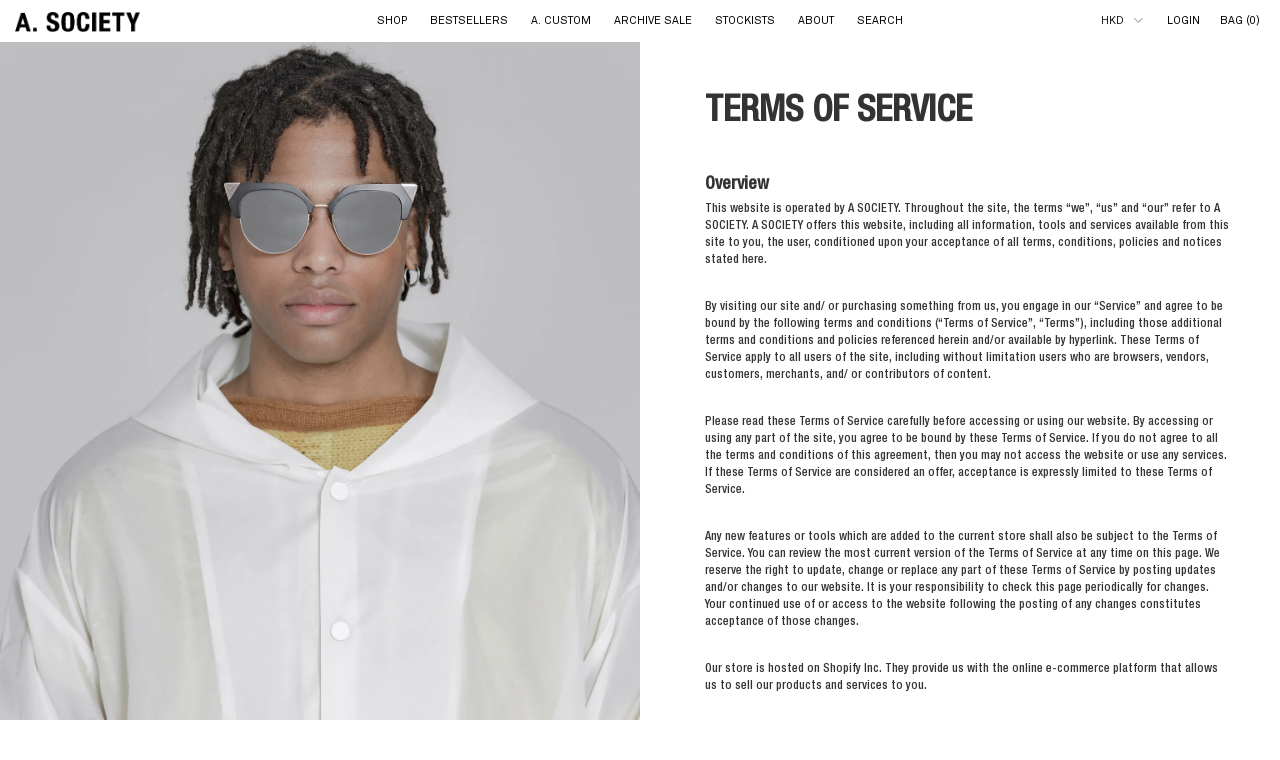

--- FILE ---
content_type: text/html; charset=utf-8
request_url: https://asociety.com/pages/terms
body_size: 56678
content:
<!DOCTYPE html>
<!--[if IE 9]> <html class="ie9 no-js" lang="en"> <![endif]-->
<!--[if (gt IE 9)|!(IE)]><!--> <html class="no-js" lang="en"> <!--<![endif]-->
<head>
  <meta name="facebook-domain-verification" content="ea3jvyr9ckm0sd8uns0qyh7vevem2q" />
  <meta charset="utf-8">
  <meta http-equiv="X-UA-Compatible" content="IE=edge,chrome=1">
  <meta name=”apple-mobile-web-app-capable” content=”yes “>
  <meta name="viewport" content="width=device-width,initial-scale=1">
  <meta name="theme-color" content="#7796a8">

<!-- Google Tag Manager -->
<script>(function(w,d,s,l,i){w[l]=w[l]||[];w[l].push({'gtm.start':
new Date().getTime(),event:'gtm.js'});var f=d.getElementsByTagName(s)[0],
j=d.createElement(s),dl=l!='dataLayer'?'&l='+l:'';j.async=true;j.src=
'https://www.googletagmanager.com/gtm.js?id='+i+dl;f.parentNode.insertBefore(j,f);
})(window,document,'script','dataLayer','GTM-TR6XBTPF');</script>
<!-- End Google Tag Manager -->
  
  <link rel="canonical" href="https://asociety.com/pages/terms">

  
    <link rel="shortcut icon" href="//asociety.com/cdn/shop/files/2_4x-8_32x32.png?v=1666981057" type="image/png">
  

  
  <title>
    TERMS OF SERVICE
    
    
    
      &ndash; A SOCIETY
    
  </title>

  
    <meta name="description" content="Overview This website is operated by A SOCIETY. Throughout the site, the terms “we”, “us” and “our” refer to A SOCIETY. A SOCIETY offers this website, including all information, tools and services available from this site to you, the user, conditioned upon your acceptance of all terms, conditions, policies and notices ">
  

  <!-- /snippets/social-meta-tags.liquid -->




<meta property="og:site_name" content="A SOCIETY">
<meta property="og:url" content="https://asociety.com/pages/terms">
<meta property="og:title" content="TERMS OF SERVICE">
<meta property="og:type" content="website">
<meta property="og:description" content="Overview This website is operated by A SOCIETY. Throughout the site, the terms “we”, “us” and “our” refer to A SOCIETY. A SOCIETY offers this website, including all information, tools and services available from this site to you, the user, conditioned upon your acceptance of all terms, conditions, policies and notices ">





<meta name="twitter:card" content="summary_large_image">
<meta name="twitter:title" content="TERMS OF SERVICE">
<meta name="twitter:description" content="Overview This website is operated by A SOCIETY. Throughout the site, the terms “we”, “us” and “our” refer to A SOCIETY. A SOCIETY offers this website, including all information, tools and services available from this site to you, the user, conditioned upon your acceptance of all terms, conditions, policies and notices ">

<link rel="preconnect" href="https://fonts.googleapis.com">
<link rel="preconnect" href="https://fonts.gstatic.com" crossorigin>
<link href="https://fonts.googleapis.com/css2?family=Roboto&family=Roboto+Condensed:wght@400;700&display=swap" rel="stylesheet">
  <link href="//asociety.com/cdn/shop/t/81/assets/animate.css?v=131703467066351239871755870571" rel="stylesheet" type="text/css" media="all" />	
  <link href="//asociety.com/cdn/shop/t/81/assets/bootstrap.min.css?v=135556880764445731571755870571" rel="stylesheet" type="text/css" media="all" />
  <link href="//asociety.com/cdn/shop/t/81/assets/font-awesome.min.css?v=21869632697367095781755870571" rel="stylesheet" type="text/css" media="all" />
  <link href="//asociety.com/cdn/shop/t/81/assets/fancybox.min.css?v=53391767550265919501755870571" rel="stylesheet" type="text/css" media="all" />
  <link href="//asociety.com/cdn/shop/t/81/assets/dl-icon.css?v=53546931068825877011768296405" rel="stylesheet" type="text/css" media="all" />
  <link href="//asociety.com/cdn/shop/t/81/assets/lightcase.css?v=57109273944170225351755870571" rel="stylesheet" type="text/css" media="all" />
  <link href="//asociety.com/cdn/shop/t/81/assets/owl.carousel.min.css?v=106405612012531233011755870571" rel="stylesheet" type="text/css" media="all" />
  <link href="//asociety.com/cdn/shop/t/81/assets/nice-select.css?v=119575076361459596791755870571" rel="stylesheet" type="text/css" media="all" />
  <link href="//asociety.com/cdn/shop/t/81/assets/main-section.css?v=40159220212442171721755871454" rel="stylesheet" type="text/css" media="all" />
  <link href="//asociety.com/cdn/shop/t/81/assets/styles.css?v=141375608609850483591768296405" rel="stylesheet" type="text/css" media="all" />
  
   <script src="//asociety.com/cdn/shop/t/81/assets/jquery.js?v=1734947296883191861755870571" type="text/javascript"></script>
  <script src="//asociety.com/cdn/shop/t/81/assets/lazysizes.min.js?v=56805471290311245611755870571" type="text/javascript"></script>

  <script>
    var theme = {
      strings: {
        addToCart: "Add to bag",
        soldOut: "Sold out",
        unavailable: "Unavailable",
        showMore: "Show More",
        showLess: "Show Less",
        addressError: "Error looking up that address",
        addressNoResults: "No results for that address",
        addressQueryLimit: "You have exceeded the Google API usage limit. Consider upgrading to a \u003ca href=\"https:\/\/developers.google.com\/maps\/premium\/usage-limits\"\u003ePremium Plan\u003c\/a\u003e.",
        authError: "There was a problem authenticating your Google Maps account."
      },
      moneyFormat: "\u003cspan class=money\u003e${{ amount_no_decimals }} HKD\u003c\/span\u003e"
    }

    document.documentElement.className = document.documentElement.className.replace('no-js', 'js');
  </script>


  

  <script src="//asociety.com/cdn/shopifycloud/storefront/assets/themes_support/option_selection-b017cd28.js" type="text/javascript"></script>
  <script src="//asociety.com/cdn/shopifycloud/storefront/assets/themes_support/api.jquery-7ab1a3a4.js" type="text/javascript"></script>

  <script>window.performance && window.performance.mark && window.performance.mark('shopify.content_for_header.start');</script><meta name="facebook-domain-verification" content="1rzqiozrdnl0xwdvyilx7vh0x42w6m">
<meta id="shopify-digital-wallet" name="shopify-digital-wallet" content="/21422053/digital_wallets/dialog">
<meta name="shopify-checkout-api-token" content="479b44515145181e24b58e3a31b9a1d8">
<link rel="alternate" hreflang="x-default" href="https://asociety.com/pages/terms">
<link rel="alternate" hreflang="en-JP" href="https://asociety.com/en-jp/pages/terms">
<link rel="alternate" hreflang="ja-JP" href="https://asociety.com/ja-jp/pages/terms">
<link rel="alternate" hreflang="zh-Hant-JP" href="https://asociety.com/zh-jp/pages/terms">
<link rel="alternate" hreflang="en-CN" href="https://asociety.com/en-cn/pages/terms">
<link rel="alternate" hreflang="zh-Hans-CN" href="https://asociety.com/zh-hans-cn/pages/terms">
<link rel="alternate" hreflang="ja-CN" href="https://asociety.com/ja-cn/pages/terms">
<link rel="alternate" hreflang="zh-Hant-CN" href="https://asociety.com/zh-hant-cn/pages/terms">
<link rel="alternate" hreflang="en-HK" href="https://asociety.com/pages/terms">
<link rel="alternate" hreflang="zh-Hant-HK" href="https://asociety.com/zh-hant/pages/terms">
<link rel="alternate" hreflang="ja-HK" href="https://asociety.com/ja/pages/terms">
<link rel="alternate" hreflang="zh-Hans-HK" href="https://asociety.com/zh-hans/pages/terms">
<script async="async" src="/checkouts/internal/preloads.js?locale=en-HK"></script>
<link rel="preconnect" href="https://shop.app" crossorigin="anonymous">
<script async="async" src="https://shop.app/checkouts/internal/preloads.js?locale=en-HK&shop_id=21422053" crossorigin="anonymous"></script>
<script id="apple-pay-shop-capabilities" type="application/json">{"shopId":21422053,"countryCode":"HK","currencyCode":"HKD","merchantCapabilities":["supports3DS"],"merchantId":"gid:\/\/shopify\/Shop\/21422053","merchantName":"A SOCIETY","requiredBillingContactFields":["postalAddress","email","phone"],"requiredShippingContactFields":["postalAddress","email","phone"],"shippingType":"shipping","supportedNetworks":["visa","masterCard","amex"],"total":{"type":"pending","label":"A SOCIETY","amount":"1.00"},"shopifyPaymentsEnabled":true,"supportsSubscriptions":true}</script>
<script id="shopify-features" type="application/json">{"accessToken":"479b44515145181e24b58e3a31b9a1d8","betas":["rich-media-storefront-analytics"],"domain":"asociety.com","predictiveSearch":true,"shopId":21422053,"locale":"en"}</script>
<script>var Shopify = Shopify || {};
Shopify.shop = "a-soc-testing.myshopify.com";
Shopify.locale = "en";
Shopify.currency = {"active":"HKD","rate":"1.0"};
Shopify.country = "HK";
Shopify.theme = {"name":"Go live theme with PDP","id":180697203005,"schema_name":"ITDOGHK","schema_version":"1.2","theme_store_id":null,"role":"main"};
Shopify.theme.handle = "null";
Shopify.theme.style = {"id":null,"handle":null};
Shopify.cdnHost = "asociety.com/cdn";
Shopify.routes = Shopify.routes || {};
Shopify.routes.root = "/";</script>
<script type="module">!function(o){(o.Shopify=o.Shopify||{}).modules=!0}(window);</script>
<script>!function(o){function n(){var o=[];function n(){o.push(Array.prototype.slice.apply(arguments))}return n.q=o,n}var t=o.Shopify=o.Shopify||{};t.loadFeatures=n(),t.autoloadFeatures=n()}(window);</script>
<script>
  window.ShopifyPay = window.ShopifyPay || {};
  window.ShopifyPay.apiHost = "shop.app\/pay";
  window.ShopifyPay.redirectState = null;
</script>
<script id="shop-js-analytics" type="application/json">{"pageType":"page"}</script>
<script defer="defer" async type="module" src="//asociety.com/cdn/shopifycloud/shop-js/modules/v2/client.init-shop-cart-sync_C5BV16lS.en.esm.js"></script>
<script defer="defer" async type="module" src="//asociety.com/cdn/shopifycloud/shop-js/modules/v2/chunk.common_CygWptCX.esm.js"></script>
<script type="module">
  await import("//asociety.com/cdn/shopifycloud/shop-js/modules/v2/client.init-shop-cart-sync_C5BV16lS.en.esm.js");
await import("//asociety.com/cdn/shopifycloud/shop-js/modules/v2/chunk.common_CygWptCX.esm.js");

  window.Shopify.SignInWithShop?.initShopCartSync?.({"fedCMEnabled":true,"windoidEnabled":true});

</script>
<script>
  window.Shopify = window.Shopify || {};
  if (!window.Shopify.featureAssets) window.Shopify.featureAssets = {};
  window.Shopify.featureAssets['shop-js'] = {"shop-cart-sync":["modules/v2/client.shop-cart-sync_ZFArdW7E.en.esm.js","modules/v2/chunk.common_CygWptCX.esm.js"],"init-fed-cm":["modules/v2/client.init-fed-cm_CmiC4vf6.en.esm.js","modules/v2/chunk.common_CygWptCX.esm.js"],"shop-button":["modules/v2/client.shop-button_tlx5R9nI.en.esm.js","modules/v2/chunk.common_CygWptCX.esm.js"],"shop-cash-offers":["modules/v2/client.shop-cash-offers_DOA2yAJr.en.esm.js","modules/v2/chunk.common_CygWptCX.esm.js","modules/v2/chunk.modal_D71HUcav.esm.js"],"init-windoid":["modules/v2/client.init-windoid_sURxWdc1.en.esm.js","modules/v2/chunk.common_CygWptCX.esm.js"],"shop-toast-manager":["modules/v2/client.shop-toast-manager_ClPi3nE9.en.esm.js","modules/v2/chunk.common_CygWptCX.esm.js"],"init-shop-email-lookup-coordinator":["modules/v2/client.init-shop-email-lookup-coordinator_B8hsDcYM.en.esm.js","modules/v2/chunk.common_CygWptCX.esm.js"],"init-shop-cart-sync":["modules/v2/client.init-shop-cart-sync_C5BV16lS.en.esm.js","modules/v2/chunk.common_CygWptCX.esm.js"],"avatar":["modules/v2/client.avatar_BTnouDA3.en.esm.js"],"pay-button":["modules/v2/client.pay-button_FdsNuTd3.en.esm.js","modules/v2/chunk.common_CygWptCX.esm.js"],"init-customer-accounts":["modules/v2/client.init-customer-accounts_DxDtT_ad.en.esm.js","modules/v2/client.shop-login-button_C5VAVYt1.en.esm.js","modules/v2/chunk.common_CygWptCX.esm.js","modules/v2/chunk.modal_D71HUcav.esm.js"],"init-shop-for-new-customer-accounts":["modules/v2/client.init-shop-for-new-customer-accounts_ChsxoAhi.en.esm.js","modules/v2/client.shop-login-button_C5VAVYt1.en.esm.js","modules/v2/chunk.common_CygWptCX.esm.js","modules/v2/chunk.modal_D71HUcav.esm.js"],"shop-login-button":["modules/v2/client.shop-login-button_C5VAVYt1.en.esm.js","modules/v2/chunk.common_CygWptCX.esm.js","modules/v2/chunk.modal_D71HUcav.esm.js"],"init-customer-accounts-sign-up":["modules/v2/client.init-customer-accounts-sign-up_CPSyQ0Tj.en.esm.js","modules/v2/client.shop-login-button_C5VAVYt1.en.esm.js","modules/v2/chunk.common_CygWptCX.esm.js","modules/v2/chunk.modal_D71HUcav.esm.js"],"shop-follow-button":["modules/v2/client.shop-follow-button_Cva4Ekp9.en.esm.js","modules/v2/chunk.common_CygWptCX.esm.js","modules/v2/chunk.modal_D71HUcav.esm.js"],"checkout-modal":["modules/v2/client.checkout-modal_BPM8l0SH.en.esm.js","modules/v2/chunk.common_CygWptCX.esm.js","modules/v2/chunk.modal_D71HUcav.esm.js"],"lead-capture":["modules/v2/client.lead-capture_Bi8yE_yS.en.esm.js","modules/v2/chunk.common_CygWptCX.esm.js","modules/v2/chunk.modal_D71HUcav.esm.js"],"shop-login":["modules/v2/client.shop-login_D6lNrXab.en.esm.js","modules/v2/chunk.common_CygWptCX.esm.js","modules/v2/chunk.modal_D71HUcav.esm.js"],"payment-terms":["modules/v2/client.payment-terms_CZxnsJam.en.esm.js","modules/v2/chunk.common_CygWptCX.esm.js","modules/v2/chunk.modal_D71HUcav.esm.js"]};
</script>
<script>(function() {
  var isLoaded = false;
  function asyncLoad() {
    if (isLoaded) return;
    isLoaded = true;
    var urls = ["https:\/\/chimpstatic.com\/mcjs-connected\/js\/users\/11f05a642e9d646a326ae2b47\/5bd13bca2e95790e9ce0a0603.js?shop=a-soc-testing.myshopify.com","https:\/\/instafeed.nfcube.com\/cdn\/666e62deb08d2876a54c73a54c47cdc7.js?shop=a-soc-testing.myshopify.com","https:\/\/cdn.one.store\/javascript\/dist\/1.0\/jcr-widget.js?account_id=shopify:a-soc-testing.myshopify.com\u0026shop=a-soc-testing.myshopify.com","https:\/\/s3.amazonaws.com\/pixelpop\/usercontent\/scripts\/7c560687-ac91-41b2-a27b-6a5f19123c48\/pixelpop.js?shop=a-soc-testing.myshopify.com","\/\/cdn.shopify.com\/proxy\/bcf1e075d687818521a07a83ac9130cc763a8a4f3629d2fd53f0f53eeb8cd160\/storage.googleapis.com\/timesact-resources\/scripts\/timesactV3.js?shop=a-soc-testing.myshopify.com\u0026sp-cache-control=cHVibGljLCBtYXgtYWdlPTkwMA","https:\/\/cdnv2.zoomifi.com\/start.js?v=25365\u0026shop=a-soc-testing.myshopify.com","https:\/\/cdnv2.zoomifi.com\/bundle.js?v=22613\u0026shop=a-soc-testing.myshopify.com","https:\/\/cdn.shopify.com\/s\/files\/1\/2142\/2053\/t\/81\/assets\/loy_21422053.js?v=1761620682\u0026shop=a-soc-testing.myshopify.com"];
    for (var i = 0; i < urls.length; i++) {
      var s = document.createElement('script');
      s.type = 'text/javascript';
      s.async = true;
      s.src = urls[i];
      var x = document.getElementsByTagName('script')[0];
      x.parentNode.insertBefore(s, x);
    }
  };
  if(window.attachEvent) {
    window.attachEvent('onload', asyncLoad);
  } else {
    window.addEventListener('load', asyncLoad, false);
  }
})();</script>
<script id="__st">var __st={"a":21422053,"offset":28800,"reqid":"8e598484-d992-4540-8728-9480909bb29d-1768797168","pageurl":"asociety.com\/pages\/terms","s":"pages-258562630","u":"bb07633b9d4f","p":"page","rtyp":"page","rid":258562630};</script>
<script>window.ShopifyPaypalV4VisibilityTracking = true;</script>
<script id="captcha-bootstrap">!function(){'use strict';const t='contact',e='account',n='new_comment',o=[[t,t],['blogs',n],['comments',n],[t,'customer']],c=[[e,'customer_login'],[e,'guest_login'],[e,'recover_customer_password'],[e,'create_customer']],r=t=>t.map((([t,e])=>`form[action*='/${t}']:not([data-nocaptcha='true']) input[name='form_type'][value='${e}']`)).join(','),a=t=>()=>t?[...document.querySelectorAll(t)].map((t=>t.form)):[];function s(){const t=[...o],e=r(t);return a(e)}const i='password',u='form_key',d=['recaptcha-v3-token','g-recaptcha-response','h-captcha-response',i],f=()=>{try{return window.sessionStorage}catch{return}},m='__shopify_v',_=t=>t.elements[u];function p(t,e,n=!1){try{const o=window.sessionStorage,c=JSON.parse(o.getItem(e)),{data:r}=function(t){const{data:e,action:n}=t;return t[m]||n?{data:e,action:n}:{data:t,action:n}}(c);for(const[e,n]of Object.entries(r))t.elements[e]&&(t.elements[e].value=n);n&&o.removeItem(e)}catch(o){console.error('form repopulation failed',{error:o})}}const l='form_type',E='cptcha';function T(t){t.dataset[E]=!0}const w=window,h=w.document,L='Shopify',v='ce_forms',y='captcha';let A=!1;((t,e)=>{const n=(g='f06e6c50-85a8-45c8-87d0-21a2b65856fe',I='https://cdn.shopify.com/shopifycloud/storefront-forms-hcaptcha/ce_storefront_forms_captcha_hcaptcha.v1.5.2.iife.js',D={infoText:'Protected by hCaptcha',privacyText:'Privacy',termsText:'Terms'},(t,e,n)=>{const o=w[L][v],c=o.bindForm;if(c)return c(t,g,e,D).then(n);var r;o.q.push([[t,g,e,D],n]),r=I,A||(h.body.append(Object.assign(h.createElement('script'),{id:'captcha-provider',async:!0,src:r})),A=!0)});var g,I,D;w[L]=w[L]||{},w[L][v]=w[L][v]||{},w[L][v].q=[],w[L][y]=w[L][y]||{},w[L][y].protect=function(t,e){n(t,void 0,e),T(t)},Object.freeze(w[L][y]),function(t,e,n,w,h,L){const[v,y,A,g]=function(t,e,n){const i=e?o:[],u=t?c:[],d=[...i,...u],f=r(d),m=r(i),_=r(d.filter((([t,e])=>n.includes(e))));return[a(f),a(m),a(_),s()]}(w,h,L),I=t=>{const e=t.target;return e instanceof HTMLFormElement?e:e&&e.form},D=t=>v().includes(t);t.addEventListener('submit',(t=>{const e=I(t);if(!e)return;const n=D(e)&&!e.dataset.hcaptchaBound&&!e.dataset.recaptchaBound,o=_(e),c=g().includes(e)&&(!o||!o.value);(n||c)&&t.preventDefault(),c&&!n&&(function(t){try{if(!f())return;!function(t){const e=f();if(!e)return;const n=_(t);if(!n)return;const o=n.value;o&&e.removeItem(o)}(t);const e=Array.from(Array(32),(()=>Math.random().toString(36)[2])).join('');!function(t,e){_(t)||t.append(Object.assign(document.createElement('input'),{type:'hidden',name:u})),t.elements[u].value=e}(t,e),function(t,e){const n=f();if(!n)return;const o=[...t.querySelectorAll(`input[type='${i}']`)].map((({name:t})=>t)),c=[...d,...o],r={};for(const[a,s]of new FormData(t).entries())c.includes(a)||(r[a]=s);n.setItem(e,JSON.stringify({[m]:1,action:t.action,data:r}))}(t,e)}catch(e){console.error('failed to persist form',e)}}(e),e.submit())}));const S=(t,e)=>{t&&!t.dataset[E]&&(n(t,e.some((e=>e===t))),T(t))};for(const o of['focusin','change'])t.addEventListener(o,(t=>{const e=I(t);D(e)&&S(e,y())}));const B=e.get('form_key'),M=e.get(l),P=B&&M;t.addEventListener('DOMContentLoaded',(()=>{const t=y();if(P)for(const e of t)e.elements[l].value===M&&p(e,B);[...new Set([...A(),...v().filter((t=>'true'===t.dataset.shopifyCaptcha))])].forEach((e=>S(e,t)))}))}(h,new URLSearchParams(w.location.search),n,t,e,['guest_login'])})(!0,!0)}();</script>
<script integrity="sha256-4kQ18oKyAcykRKYeNunJcIwy7WH5gtpwJnB7kiuLZ1E=" data-source-attribution="shopify.loadfeatures" defer="defer" src="//asociety.com/cdn/shopifycloud/storefront/assets/storefront/load_feature-a0a9edcb.js" crossorigin="anonymous"></script>
<script crossorigin="anonymous" defer="defer" src="//asociety.com/cdn/shopifycloud/storefront/assets/shopify_pay/storefront-65b4c6d7.js?v=20250812"></script>
<script data-source-attribution="shopify.dynamic_checkout.dynamic.init">var Shopify=Shopify||{};Shopify.PaymentButton=Shopify.PaymentButton||{isStorefrontPortableWallets:!0,init:function(){window.Shopify.PaymentButton.init=function(){};var t=document.createElement("script");t.src="https://asociety.com/cdn/shopifycloud/portable-wallets/latest/portable-wallets.en.js",t.type="module",document.head.appendChild(t)}};
</script>
<script data-source-attribution="shopify.dynamic_checkout.buyer_consent">
  function portableWalletsHideBuyerConsent(e){var t=document.getElementById("shopify-buyer-consent"),n=document.getElementById("shopify-subscription-policy-button");t&&n&&(t.classList.add("hidden"),t.setAttribute("aria-hidden","true"),n.removeEventListener("click",e))}function portableWalletsShowBuyerConsent(e){var t=document.getElementById("shopify-buyer-consent"),n=document.getElementById("shopify-subscription-policy-button");t&&n&&(t.classList.remove("hidden"),t.removeAttribute("aria-hidden"),n.addEventListener("click",e))}window.Shopify?.PaymentButton&&(window.Shopify.PaymentButton.hideBuyerConsent=portableWalletsHideBuyerConsent,window.Shopify.PaymentButton.showBuyerConsent=portableWalletsShowBuyerConsent);
</script>
<script data-source-attribution="shopify.dynamic_checkout.cart.bootstrap">document.addEventListener("DOMContentLoaded",(function(){function t(){return document.querySelector("shopify-accelerated-checkout-cart, shopify-accelerated-checkout")}if(t())Shopify.PaymentButton.init();else{new MutationObserver((function(e,n){t()&&(Shopify.PaymentButton.init(),n.disconnect())})).observe(document.body,{childList:!0,subtree:!0})}}));
</script>
<link id="shopify-accelerated-checkout-styles" rel="stylesheet" media="screen" href="https://asociety.com/cdn/shopifycloud/portable-wallets/latest/accelerated-checkout-backwards-compat.css" crossorigin="anonymous">
<style id="shopify-accelerated-checkout-cart">
        #shopify-buyer-consent {
  margin-top: 1em;
  display: inline-block;
  width: 100%;
}

#shopify-buyer-consent.hidden {
  display: none;
}

#shopify-subscription-policy-button {
  background: none;
  border: none;
  padding: 0;
  text-decoration: underline;
  font-size: inherit;
  cursor: pointer;
}

#shopify-subscription-policy-button::before {
  box-shadow: none;
}

      </style>

<script>window.performance && window.performance.mark && window.performance.mark('shopify.content_for_header.end');</script>
<link href="//asociety.com/cdn/shop/t/81/assets/shopstorm-apps.scss.css?v=156534450383071519641755870571" rel="stylesheet" type="text/css" media="all" />
  

<!-- 
 -->

<style>
  [data-essential-upsell-element="header"] {
  padding-inline-start:0px!important;
}
</style>
<script>window.essentialUpdateCartRefresh = true</script>

<!-- /* Essential App Changes */ -->
<style>
  [data-essential-upsell-element="title"] {
    font-family: "Fold Grotesque Pro" !important;
    font-size: 13px !important;
  }

  [data-essential-upsell-element="content-container"] > div > input {
    border-radius: 0px !important;
  }

  [data-essential-upsell-element="content"] > h3 > a {
    text-transform: uppercase !important;
  }

  [data-essential-upsell-element="variant-select"] > div > select {
    text-transform: uppercase !important;
    color: black !important;
  }

  [data-essential-upsell-element="price"] > div {
    color: black!important;
  }

  [data-essential-upsell-element="product"] {
    border-radius:0!important;
  }
</style>
<!-- /* End Essential App Changes */ -->
<!-- BEGIN app block: shopify://apps/bucks/blocks/app-embed/4f0a9b06-9da4-4a49-b378-2de9d23a3af3 -->
<script>
  window.bucksCC = window.bucksCC || {};
  window.bucksCC.metaConfig = {};
  window.bucksCC.reConvert = function() {};
  "function" != typeof Object.assign && (Object.assign = function(n) {
    if (null == n) 
      throw new TypeError("Cannot convert undefined or null to object");
    



    for (var r = Object(n), t = 1; t < arguments.length; t++) {
      var e = arguments[t];
      if (null != e) 
        for (var o in e) 
          e.hasOwnProperty(o) && (r[o] = e[o])
    }
    return r
  });

const bucks_validateJson = json => {
    let checkedJson;
    try {
        checkedJson = JSON.parse(json);
    } catch (error) { }
    return checkedJson;
};

  const bucks_encodedData = "[base64]";

  const bucks_myshopifyDomain = "asociety.com";

  const decodedURI = atob(bucks_encodedData);
  const bucks_decodedString = decodeURIComponent(decodedURI);


  const bucks_parsedData = bucks_validateJson(bucks_decodedString) || {};
  Object.assign(window.bucksCC.metaConfig, {

    ... bucks_parsedData,
    money_format: "\u003cspan class=money\u003e${{ amount_no_decimals }} HKD\u003c\/span\u003e",
    money_with_currency_format: "\u003cspan class=money\u003e${{ amount_no_decimals }} HKD\u003c\/span\u003e",
    userCurrency: "HKD"

  });
  window.bucksCC.reConvert = function() {};
  window.bucksCC.themeAppExtension = true;
  window.bucksCC.metaConfig.multiCurrencies = [];
  window.bucksCC.localization = {};
  
  

  window.bucksCC.localization.availableCountries = ["AF","AX","AL","DZ","AD","AO","AI","AG","AR","AM","AW","AC","AU","AT","AZ","BS","BH","BD","BB","BY","BE","BZ","BJ","BM","BT","BO","BA","BW","BR","IO","VG","BN","BG","BF","BI","KH","CM","CA","CV","BQ","KY","CF","TD","CL","CN","CX","CC","CO","KM","CG","CD","CK","CR","CI","HR","CW","CY","CZ","DK","DJ","DM","DO","EC","EG","SV","GQ","ER","EE","SZ","ET","FK","FO","FJ","FI","FR","GF","PF","TF","GA","GM","GE","DE","GH","GI","GR","GL","GD","GP","GT","GG","GN","GW","GY","HT","HN","HK","HU","IS","IN","ID","IQ","IE","IM","IL","IT","JM","JP","JE","JO","KZ","KE","KI","XK","KW","KG","LA","LV","LB","LS","LR","LY","LI","LT","LU","MO","MG","MW","MY","MV","ML","MT","MQ","MR","MU","YT","MX","MD","MC","MN","ME","MS","MA","MZ","MM","NA","NR","NP","NL","NC","NZ","NI","NE","NG","NU","NF","MK","NO","OM","PK","PS","PA","PG","PY","PE","PH","PN","PL","PT","QA","RE","RO","RU","RW","WS","SM","ST","SA","SN","RS","SC","SL","SG","SX","SK","SI","SB","SO","ZA","GS","KR","SS","ES","LK","BL","SH","KN","LC","MF","PM","VC","SD","SR","SJ","SE","CH","TW","TJ","TZ","TH","TL","TG","TK","TO","TT","TA","TN","TR","TM","TC","TV","UM","UG","UA","AE","GB","UY","UZ","VU","VA","VE","VN","WF","EH","YE","ZM","ZW"];
  window.bucksCC.localization.availableLanguages = ["en","zh-TW","ja","zh-CN"];

  
  window.bucksCC.metaConfig.multiCurrencies = "CNY,HKD,JPY,SGD,TWD".split(',') || '';
  window.bucksCC.metaConfig.cartCurrency = "HKD" || '';

  if ((((window || {}).bucksCC || {}).metaConfig || {}).instantLoader) {
    self.fetch || (self.fetch = function(e, n) {
      return n = n || {},
      new Promise(function(t, s) {
        var r = new XMLHttpRequest,
          o = [],
          u = [],
          i = {},
          a = function() {
            return {
              ok: 2 == (r.status / 100 | 0),
              statusText: r.statusText,
              status: r.status,
              url: r.responseURL,
              text: function() {
                return Promise.resolve(r.responseText)
              },
              json: function() {
                return Promise.resolve(JSON.parse(r.responseText))
              },
              blob: function() {
                return Promise.resolve(new Blob([r.response]))
              },
              clone: a,
              headers: {
                keys: function() {
                  return o
                },
                entries: function() {
                  return u
                },
                get: function(e) {
                  return i[e.toLowerCase()]
                },
                has: function(e) {
                  return e.toLowerCase() in i
                }
              }
            }
          };
        for (var c in r.open(n.method || "get", e, !0), r.onload = function() {
          r.getAllResponseHeaders().replace(/^(.*?):[^S\n]*([sS]*?)$/gm, function(e, n, t) {
            o.push(n = n.toLowerCase()),
            u.push([n, t]),
            i[n] = i[n]
              ? i[n] + "," + t
              : t
          }),
          t(a())
        },
        r.onerror = s,
        r.withCredentials = "include" == n.credentials,
        n.headers) 
          r.setRequestHeader(c, n.headers[c]);
        r.send(n.body || null)
      })
    });
    !function() {
      function t(t) {
        const e = document.createElement("style");
        e.innerText = t,
        document.head.appendChild(e)
      }
      function e(t) {
        const e = document.createElement("script");
        e.type = "text/javascript",
        e.text = t,
        document.head.appendChild(e),
        console.log("%cBUCKSCC: Instant Loader Activated ⚡️", "background: #1c64f6; color: #fff; font-size: 12px; font-weight:bold; padding: 5px 10px; border-radius: 3px")
      }
      let n = sessionStorage.getItem("bucksccHash");
      (
        n = n
          ? JSON.parse(n)
          : null
      )
        ? e(n)
        : fetch(`https://${bucks_myshopifyDomain}/apps/buckscc/sdk.min.js`, {mode: "no-cors"}).then(function(t) {
          return t.text()
        }).then(function(t) {
          if ((t || "").length > 100) {
            const o = JSON.stringify(t);
            sessionStorage.setItem("bucksccHash", o),
            n = t,
            e(t)
          }
        })
    }();
  }

  const themeAppExLoadEvent = new Event("BUCKSCC_THEME-APP-EXTENSION_LOADED", { bubbles: true, cancelable: false });

  // Dispatch the custom event on the window
  window.dispatchEvent(themeAppExLoadEvent);

</script><!-- END app block --><!-- BEGIN app block: shopify://apps/early-bird/blocks/app-embed/5e02e264-328a-43b1-b83b-d997dd7938d0 --><script>

  //Run init on dom loaded
  document.addEventListener('DOMContentLoaded', function () {
    console.log("Early Bird ready to init");

    try {

      // Event listeners for quick add modals
      ['ebquickviewopen', 'product-info:loaded'].forEach(event => document.addEventListener(event, (e) => {
        try {
          console.log("EarlyBird: Quick view modal opened.");

          // Wait a short delay to give window object time to be set
          setTimeout(() => {
            try {
              const ebGlobal = window?.EBGlobal;
              const ebProduct = window?.EBCurrentProduct;
              const ebVariants = window?.EBCurrentVariantData;

              // Ensure we have collection products cached, or a global product object available
              if((!ebGlobal?.collectionProducts || !ebGlobal.collectionProducts.length) && !ebProduct) {
                throw("EarlyBird: No product data or collection products found for quick view.");
              }

              // Set prefix parent wrapper selector (check cache first)
              const parentSelector = ebGlobal?.settings?.quickViewWrapperSelector || "product-info";
              const productIdSelector = ebGlobal?.settings?.quickViewProductIdSelector
                      ? `${parentSelector} ${ebGlobal.settings.quickViewProductIdSelector}`
                      : `${parentSelector} input[name="product-id"]`;

              // Get product ID (using prefix class to only get from modal!)
              const productInput = document.querySelector(productIdSelector);
              const productId = productInput?.value ?? null

              // Use window object if provided, otherwise try to find object in collection data
              const productObject = ebProduct ? ebProduct : ebGlobal.collectionProducts.find(cp => cp.id === productId);

              if(!productObject) {
                throw("EarlyBird: Product not found.");
              }

              console.log("EarlyBird: Found product object.");

              // Init EarlyBird app in the quick view modal, passing along fetched product info and parent selector
              new EBApp.EarlyBird(shop, productObject ?? {}, window.Shopify.currency, ebVariants ?? [], parentSelector).init();

            } catch(error) {
              console.log(error);
              document.body.classList.add("earlybird__valid");
            }

          }, 100);


        } catch(error) {
          console.log(error);
          document.body.classList.add("earlybird__valid");
        }
      }));


      const shop = "a-soc-testing.myshopify.com";
      const product = null;

      const variantData = []

      const collectionProducts = []

      if(product?.id) {

        // Init EarlyBird app, passing along current product
        console.log("Early Bird init from listener");
        new EBApp.EarlyBird(shop, product, window.Shopify.currency, variantData).init();

      } else if(collectionProducts && collectionProducts.length) {

        const variantData = []

        // Init EarlyBird app, passing along collection products
        new EBApp.EarlyBirdCollection(shop, collectionProducts, variantData).init();

      } else {
        const products = document.querySelectorAll('a[href*="products/"]');

        // If we find a featured collection, or any product item elements really
        if(products.length > 0) {

          // Init EarlyBird app, passing along product elements we found a reference to
          new EBApp.EarlyBirdCollection(shop, [], [], products).init();

        } else {
          // NB: Have to set earlybird__valid class to show site-wide buttons
          document.body.classList.add("earlybird__valid");
          console.log("EarlyBird: Nothing to do - stopping.")
        }
      }

    } catch(error) {
      console.log(error);
      document.body.classList.add("earlybird__valid");
    }
  }, { once: true });
</script>



<!-- END app block --><!-- BEGIN app block: shopify://apps/smart-filter-search/blocks/app-embed/5cc1944c-3014-4a2a-af40-7d65abc0ef73 --><style>.gf-block-title h3, 
.gf-block-title .h3,
.gf-form-input-inner label {
  font-size: 12px !important;
  color: #3a3a3a !important;
  text-transform: uppercase !important;
  font-weight: bold !important;
}
.gf-option-block .gf-btn-show-more{
  font-size: 11px !important;
  text-transform: none !important;
  font-weight: normal !important;
}
.gf-option-block ul li a, 
.gf-option-block ul li button, 
.gf-option-block ul li a span.gf-count,
.gf-option-block ul li button span.gf-count,
.gf-clear, 
.gf-clear-all, 
.selected-item.gf-option-label a,
.gf-form-input-inner select,
.gf-refine-toggle{
  font-size: 11px !important;
  color: #000000 !important;
  text-transform: none !important;
  font-weight: normal !important;
}

.gf-refine-toggle-mobile,
.gf-form-button-group button {
  font-size: 14px !important;
  text-transform: none !important;
  font-weight: normal !important;
  color: #3a3a3a !important;
  border: 1px solid #bfbfbf !important;
  background: #ffffff !important;
}
.gf-option-block-box-rectangle.gf-option-block ul li.gf-box-rectangle a,
.gf-option-block-box-rectangle.gf-option-block ul li.gf-box-rectangle button {
  border-color: #000000 !important;
}
.gf-option-block-box-rectangle.gf-option-block ul li.gf-box-rectangle a.checked,
.gf-option-block-box-rectangle.gf-option-block ul li.gf-box-rectangle button.checked{
  color: #fff !important;
  background-color: #000000 !important;
}
@media (min-width: 768px) {
  .gf-option-block-box-rectangle.gf-option-block ul li.gf-box-rectangle button:hover,
  .gf-option-block-box-rectangle.gf-option-block ul li.gf-box-rectangle a:hover {
    color: #fff !important;
    background-color: #000000 !important;	
  }
}
.gf-option-block.gf-option-block-select select {
  color: #000000 !important;
}

#gf-form.loaded, .gf-YMM-forms.loaded {
  background: #FFFFFF !important;
}
#gf-form h2, .gf-YMM-forms h2 {
  color: #3a3a3a !important;
}
#gf-form label, .gf-YMM-forms label{
  color: #3a3a3a !important;
}
.gf-form-input-wrapper select, 
.gf-form-input-wrapper input{
  border: 1px solid #DEDEDE !important;
  background-color: #FFFFFF !important;
  border-radius: 0px !important;
}
#gf-form .gf-form-button-group button, .gf-YMM-forms .gf-form-button-group button{
  color: #FFFFFF !important;
  background: #3a3a3a !important;
  border-radius: 0px !important;
}

.spf-product-card.spf-product-card__template-3 .spf-product__info.hover{
  background: #FFFFFF;
}
a.spf-product-card__image-wrapper{
  padding-top: 100%;
}
.h4.spf-product-card__title a{
  color: #333333;
  font-size: 11px;
   font-family: inherit;     font-style: normal;
  text-transform: none;
}
.h4.spf-product-card__title a:hover{
  color: #000000;
}
.spf-product-card button.spf-product__form-btn-addtocart{
  font-size: 14px;
   font-family: inherit;   font-weight: normal;   font-style: normal;   text-transform: none;
}
.spf-product-card button.spf-product__form-btn-addtocart,
.spf-product-card.spf-product-card__template-4 a.open-quick-view,
.spf-product-card.spf-product-card__template-5 a.open-quick-view,
#gfqv-btn{
  color: #FFFFFF !important;
  border: 1px solid #333333 !important;
  background: #333333 !important;
}
.spf-product-card button.spf-product__form-btn-addtocart:hover,
.spf-product-card.spf-product-card__template-4 a.open-quick-view:hover,
.spf-product-card.spf-product-card__template-5 a.open-quick-view:hover{
  color: #FFFFFF !important;
  border: 1px solid #000000 !important;
  background: #000000 !important;
}
span.spf-product__label.spf-product__label-soldout{
  color: #ffffff;
  background: #989898;
}
span.spf-product__label.spf-product__label-sale{
  color: #F0F0F0;
  background: #d21625;
}
.spf-product-card__vendor a{
  color: #969595;
  font-size: 13px;
   font-family: inherit;   font-weight: normal;   font-style: normal; }
.spf-product-card__vendor a:hover{
  color: #969595;
}
.spf-product-card__price-wrapper{
  font-size: 10px;
}
.spf-image-ratio{
  padding-top:100% !important;
}
.spf-product-card__oldprice,
.spf-product-card__saleprice,
.spf-product-card__price,
.gfqv-product-card__oldprice,
.gfqv-product-card__saleprice,
.gfqv-product-card__price
{
  font-size: 10px;
   font-family: inherit;   font-weight: normal;   font-style: normal; }

span.spf-product-card__price, span.gfqv-product-card__price{
  color: #141414;
}
span.spf-product-card__oldprice, span.gfqv-product-card__oldprice{
  color: rgba(51, 51, 51, 1);
}
span.spf-product-card__saleprice, span.gfqv-product-card__saleprice{
  color: rgba(51, 51, 51, 1);
}
</style><style>.collection-wapper{padding:0 15px}</style><script></script><script>
  const productGrid = document.querySelector('[data-globo-filter-items]')
  if(productGrid){
    if( productGrid.id ){
      productGrid.setAttribute('old-id', productGrid.id)
    }
    productGrid.id = 'gf-products';
  }
</script>
<script>if(window.AVADA_SPEED_WHITELIST){const spfs_w = new RegExp("smart-product-filter-search", 'i'); if(Array.isArray(window.AVADA_SPEED_WHITELIST)){window.AVADA_SPEED_WHITELIST.push(spfs_w);}else{window.AVADA_SPEED_WHITELIST = [spfs_w];}} </script><!-- END app block --><!-- BEGIN app block: shopify://apps/klaviyo-email-marketing-sms/blocks/klaviyo-onsite-embed/2632fe16-c075-4321-a88b-50b567f42507 -->












  <script async src="https://static.klaviyo.com/onsite/js/VmbHG4/klaviyo.js?company_id=VmbHG4"></script>
  <script>!function(){if(!window.klaviyo){window._klOnsite=window._klOnsite||[];try{window.klaviyo=new Proxy({},{get:function(n,i){return"push"===i?function(){var n;(n=window._klOnsite).push.apply(n,arguments)}:function(){for(var n=arguments.length,o=new Array(n),w=0;w<n;w++)o[w]=arguments[w];var t="function"==typeof o[o.length-1]?o.pop():void 0,e=new Promise((function(n){window._klOnsite.push([i].concat(o,[function(i){t&&t(i),n(i)}]))}));return e}}})}catch(n){window.klaviyo=window.klaviyo||[],window.klaviyo.push=function(){var n;(n=window._klOnsite).push.apply(n,arguments)}}}}();</script>

  




  <script>
    window.klaviyoReviewsProductDesignMode = false
  </script>



  <!-- BEGIN app snippet: customer-hub-data --><script>
  if (!window.customerHub) {
    window.customerHub = {};
  }
  window.customerHub.storefrontRoutes = {
    login: "/account/login?return_url=%2F%23k-hub",
    register: "/account/register?return_url=%2F%23k-hub",
    logout: "/account/logout",
    profile: "/account",
    addresses: "/account/addresses",
  };
  
  window.customerHub.userId = null;
  
  window.customerHub.storeDomain = "a-soc-testing.myshopify.com";

  

  
    window.customerHub.storeLocale = {
        currentLanguage: 'en',
        currentCountry: 'HK',
        availableLanguages: [
          
            {
              iso_code: 'en',
              endonym_name: 'English'
            },
          
            {
              iso_code: 'zh-TW',
              endonym_name: '繁體中文'
            },
          
            {
              iso_code: 'ja',
              endonym_name: '日本語'
            },
          
            {
              iso_code: 'zh-CN',
              endonym_name: '简体中文'
            }
          
        ],
        availableCountries: [
          
            {
              iso_code: 'AF',
              name: 'Afghanistan',
              currency_code: 'HKD'
            },
          
            {
              iso_code: 'AX',
              name: 'Åland Islands',
              currency_code: 'HKD'
            },
          
            {
              iso_code: 'AL',
              name: 'Albania',
              currency_code: 'HKD'
            },
          
            {
              iso_code: 'DZ',
              name: 'Algeria',
              currency_code: 'HKD'
            },
          
            {
              iso_code: 'AD',
              name: 'Andorra',
              currency_code: 'HKD'
            },
          
            {
              iso_code: 'AO',
              name: 'Angola',
              currency_code: 'HKD'
            },
          
            {
              iso_code: 'AI',
              name: 'Anguilla',
              currency_code: 'HKD'
            },
          
            {
              iso_code: 'AG',
              name: 'Antigua &amp; Barbuda',
              currency_code: 'HKD'
            },
          
            {
              iso_code: 'AR',
              name: 'Argentina',
              currency_code: 'HKD'
            },
          
            {
              iso_code: 'AM',
              name: 'Armenia',
              currency_code: 'HKD'
            },
          
            {
              iso_code: 'AW',
              name: 'Aruba',
              currency_code: 'HKD'
            },
          
            {
              iso_code: 'AC',
              name: 'Ascension Island',
              currency_code: 'HKD'
            },
          
            {
              iso_code: 'AU',
              name: 'Australia',
              currency_code: 'HKD'
            },
          
            {
              iso_code: 'AT',
              name: 'Austria',
              currency_code: 'HKD'
            },
          
            {
              iso_code: 'AZ',
              name: 'Azerbaijan',
              currency_code: 'HKD'
            },
          
            {
              iso_code: 'BS',
              name: 'Bahamas',
              currency_code: 'HKD'
            },
          
            {
              iso_code: 'BH',
              name: 'Bahrain',
              currency_code: 'HKD'
            },
          
            {
              iso_code: 'BD',
              name: 'Bangladesh',
              currency_code: 'HKD'
            },
          
            {
              iso_code: 'BB',
              name: 'Barbados',
              currency_code: 'HKD'
            },
          
            {
              iso_code: 'BY',
              name: 'Belarus',
              currency_code: 'HKD'
            },
          
            {
              iso_code: 'BE',
              name: 'Belgium',
              currency_code: 'HKD'
            },
          
            {
              iso_code: 'BZ',
              name: 'Belize',
              currency_code: 'HKD'
            },
          
            {
              iso_code: 'BJ',
              name: 'Benin',
              currency_code: 'HKD'
            },
          
            {
              iso_code: 'BM',
              name: 'Bermuda',
              currency_code: 'HKD'
            },
          
            {
              iso_code: 'BT',
              name: 'Bhutan',
              currency_code: 'HKD'
            },
          
            {
              iso_code: 'BO',
              name: 'Bolivia',
              currency_code: 'HKD'
            },
          
            {
              iso_code: 'BA',
              name: 'Bosnia &amp; Herzegovina',
              currency_code: 'HKD'
            },
          
            {
              iso_code: 'BW',
              name: 'Botswana',
              currency_code: 'HKD'
            },
          
            {
              iso_code: 'BR',
              name: 'Brazil',
              currency_code: 'HKD'
            },
          
            {
              iso_code: 'IO',
              name: 'British Indian Ocean Territory',
              currency_code: 'HKD'
            },
          
            {
              iso_code: 'VG',
              name: 'British Virgin Islands',
              currency_code: 'HKD'
            },
          
            {
              iso_code: 'BN',
              name: 'Brunei',
              currency_code: 'HKD'
            },
          
            {
              iso_code: 'BG',
              name: 'Bulgaria',
              currency_code: 'HKD'
            },
          
            {
              iso_code: 'BF',
              name: 'Burkina Faso',
              currency_code: 'HKD'
            },
          
            {
              iso_code: 'BI',
              name: 'Burundi',
              currency_code: 'HKD'
            },
          
            {
              iso_code: 'KH',
              name: 'Cambodia',
              currency_code: 'HKD'
            },
          
            {
              iso_code: 'CM',
              name: 'Cameroon',
              currency_code: 'HKD'
            },
          
            {
              iso_code: 'CA',
              name: 'Canada',
              currency_code: 'HKD'
            },
          
            {
              iso_code: 'CV',
              name: 'Cape Verde',
              currency_code: 'HKD'
            },
          
            {
              iso_code: 'BQ',
              name: 'Caribbean Netherlands',
              currency_code: 'HKD'
            },
          
            {
              iso_code: 'KY',
              name: 'Cayman Islands',
              currency_code: 'HKD'
            },
          
            {
              iso_code: 'CF',
              name: 'Central African Republic',
              currency_code: 'HKD'
            },
          
            {
              iso_code: 'TD',
              name: 'Chad',
              currency_code: 'HKD'
            },
          
            {
              iso_code: 'CL',
              name: 'Chile',
              currency_code: 'HKD'
            },
          
            {
              iso_code: 'CN',
              name: 'China',
              currency_code: 'CNY'
            },
          
            {
              iso_code: 'CX',
              name: 'Christmas Island',
              currency_code: 'HKD'
            },
          
            {
              iso_code: 'CC',
              name: 'Cocos (Keeling) Islands',
              currency_code: 'HKD'
            },
          
            {
              iso_code: 'CO',
              name: 'Colombia',
              currency_code: 'HKD'
            },
          
            {
              iso_code: 'KM',
              name: 'Comoros',
              currency_code: 'HKD'
            },
          
            {
              iso_code: 'CG',
              name: 'Congo - Brazzaville',
              currency_code: 'HKD'
            },
          
            {
              iso_code: 'CD',
              name: 'Congo - Kinshasa',
              currency_code: 'HKD'
            },
          
            {
              iso_code: 'CK',
              name: 'Cook Islands',
              currency_code: 'HKD'
            },
          
            {
              iso_code: 'CR',
              name: 'Costa Rica',
              currency_code: 'HKD'
            },
          
            {
              iso_code: 'CI',
              name: 'Côte d’Ivoire',
              currency_code: 'HKD'
            },
          
            {
              iso_code: 'HR',
              name: 'Croatia',
              currency_code: 'HKD'
            },
          
            {
              iso_code: 'CW',
              name: 'Curaçao',
              currency_code: 'HKD'
            },
          
            {
              iso_code: 'CY',
              name: 'Cyprus',
              currency_code: 'HKD'
            },
          
            {
              iso_code: 'CZ',
              name: 'Czechia',
              currency_code: 'HKD'
            },
          
            {
              iso_code: 'DK',
              name: 'Denmark',
              currency_code: 'HKD'
            },
          
            {
              iso_code: 'DJ',
              name: 'Djibouti',
              currency_code: 'HKD'
            },
          
            {
              iso_code: 'DM',
              name: 'Dominica',
              currency_code: 'HKD'
            },
          
            {
              iso_code: 'DO',
              name: 'Dominican Republic',
              currency_code: 'HKD'
            },
          
            {
              iso_code: 'EC',
              name: 'Ecuador',
              currency_code: 'HKD'
            },
          
            {
              iso_code: 'EG',
              name: 'Egypt',
              currency_code: 'HKD'
            },
          
            {
              iso_code: 'SV',
              name: 'El Salvador',
              currency_code: 'HKD'
            },
          
            {
              iso_code: 'GQ',
              name: 'Equatorial Guinea',
              currency_code: 'HKD'
            },
          
            {
              iso_code: 'ER',
              name: 'Eritrea',
              currency_code: 'HKD'
            },
          
            {
              iso_code: 'EE',
              name: 'Estonia',
              currency_code: 'HKD'
            },
          
            {
              iso_code: 'SZ',
              name: 'Eswatini',
              currency_code: 'HKD'
            },
          
            {
              iso_code: 'ET',
              name: 'Ethiopia',
              currency_code: 'HKD'
            },
          
            {
              iso_code: 'FK',
              name: 'Falkland Islands',
              currency_code: 'HKD'
            },
          
            {
              iso_code: 'FO',
              name: 'Faroe Islands',
              currency_code: 'HKD'
            },
          
            {
              iso_code: 'FJ',
              name: 'Fiji',
              currency_code: 'HKD'
            },
          
            {
              iso_code: 'FI',
              name: 'Finland',
              currency_code: 'HKD'
            },
          
            {
              iso_code: 'FR',
              name: 'France',
              currency_code: 'HKD'
            },
          
            {
              iso_code: 'GF',
              name: 'French Guiana',
              currency_code: 'HKD'
            },
          
            {
              iso_code: 'PF',
              name: 'French Polynesia',
              currency_code: 'HKD'
            },
          
            {
              iso_code: 'TF',
              name: 'French Southern Territories',
              currency_code: 'HKD'
            },
          
            {
              iso_code: 'GA',
              name: 'Gabon',
              currency_code: 'HKD'
            },
          
            {
              iso_code: 'GM',
              name: 'Gambia',
              currency_code: 'HKD'
            },
          
            {
              iso_code: 'GE',
              name: 'Georgia',
              currency_code: 'HKD'
            },
          
            {
              iso_code: 'DE',
              name: 'Germany',
              currency_code: 'HKD'
            },
          
            {
              iso_code: 'GH',
              name: 'Ghana',
              currency_code: 'HKD'
            },
          
            {
              iso_code: 'GI',
              name: 'Gibraltar',
              currency_code: 'HKD'
            },
          
            {
              iso_code: 'GR',
              name: 'Greece',
              currency_code: 'HKD'
            },
          
            {
              iso_code: 'GL',
              name: 'Greenland',
              currency_code: 'HKD'
            },
          
            {
              iso_code: 'GD',
              name: 'Grenada',
              currency_code: 'HKD'
            },
          
            {
              iso_code: 'GP',
              name: 'Guadeloupe',
              currency_code: 'HKD'
            },
          
            {
              iso_code: 'GT',
              name: 'Guatemala',
              currency_code: 'HKD'
            },
          
            {
              iso_code: 'GG',
              name: 'Guernsey',
              currency_code: 'HKD'
            },
          
            {
              iso_code: 'GN',
              name: 'Guinea',
              currency_code: 'HKD'
            },
          
            {
              iso_code: 'GW',
              name: 'Guinea-Bissau',
              currency_code: 'HKD'
            },
          
            {
              iso_code: 'GY',
              name: 'Guyana',
              currency_code: 'HKD'
            },
          
            {
              iso_code: 'HT',
              name: 'Haiti',
              currency_code: 'HKD'
            },
          
            {
              iso_code: 'HN',
              name: 'Honduras',
              currency_code: 'HKD'
            },
          
            {
              iso_code: 'HK',
              name: 'Hong Kong SAR',
              currency_code: 'HKD'
            },
          
            {
              iso_code: 'HU',
              name: 'Hungary',
              currency_code: 'HKD'
            },
          
            {
              iso_code: 'IS',
              name: 'Iceland',
              currency_code: 'HKD'
            },
          
            {
              iso_code: 'IN',
              name: 'India',
              currency_code: 'HKD'
            },
          
            {
              iso_code: 'ID',
              name: 'Indonesia',
              currency_code: 'HKD'
            },
          
            {
              iso_code: 'IQ',
              name: 'Iraq',
              currency_code: 'HKD'
            },
          
            {
              iso_code: 'IE',
              name: 'Ireland',
              currency_code: 'HKD'
            },
          
            {
              iso_code: 'IM',
              name: 'Isle of Man',
              currency_code: 'HKD'
            },
          
            {
              iso_code: 'IL',
              name: 'Israel',
              currency_code: 'HKD'
            },
          
            {
              iso_code: 'IT',
              name: 'Italy',
              currency_code: 'HKD'
            },
          
            {
              iso_code: 'JM',
              name: 'Jamaica',
              currency_code: 'HKD'
            },
          
            {
              iso_code: 'JP',
              name: 'Japan',
              currency_code: 'JPY'
            },
          
            {
              iso_code: 'JE',
              name: 'Jersey',
              currency_code: 'HKD'
            },
          
            {
              iso_code: 'JO',
              name: 'Jordan',
              currency_code: 'HKD'
            },
          
            {
              iso_code: 'KZ',
              name: 'Kazakhstan',
              currency_code: 'HKD'
            },
          
            {
              iso_code: 'KE',
              name: 'Kenya',
              currency_code: 'HKD'
            },
          
            {
              iso_code: 'KI',
              name: 'Kiribati',
              currency_code: 'HKD'
            },
          
            {
              iso_code: 'XK',
              name: 'Kosovo',
              currency_code: 'HKD'
            },
          
            {
              iso_code: 'KW',
              name: 'Kuwait',
              currency_code: 'HKD'
            },
          
            {
              iso_code: 'KG',
              name: 'Kyrgyzstan',
              currency_code: 'HKD'
            },
          
            {
              iso_code: 'LA',
              name: 'Laos',
              currency_code: 'HKD'
            },
          
            {
              iso_code: 'LV',
              name: 'Latvia',
              currency_code: 'HKD'
            },
          
            {
              iso_code: 'LB',
              name: 'Lebanon',
              currency_code: 'HKD'
            },
          
            {
              iso_code: 'LS',
              name: 'Lesotho',
              currency_code: 'HKD'
            },
          
            {
              iso_code: 'LR',
              name: 'Liberia',
              currency_code: 'HKD'
            },
          
            {
              iso_code: 'LY',
              name: 'Libya',
              currency_code: 'HKD'
            },
          
            {
              iso_code: 'LI',
              name: 'Liechtenstein',
              currency_code: 'HKD'
            },
          
            {
              iso_code: 'LT',
              name: 'Lithuania',
              currency_code: 'HKD'
            },
          
            {
              iso_code: 'LU',
              name: 'Luxembourg',
              currency_code: 'HKD'
            },
          
            {
              iso_code: 'MO',
              name: 'Macao SAR',
              currency_code: 'HKD'
            },
          
            {
              iso_code: 'MG',
              name: 'Madagascar',
              currency_code: 'HKD'
            },
          
            {
              iso_code: 'MW',
              name: 'Malawi',
              currency_code: 'HKD'
            },
          
            {
              iso_code: 'MY',
              name: 'Malaysia',
              currency_code: 'HKD'
            },
          
            {
              iso_code: 'MV',
              name: 'Maldives',
              currency_code: 'HKD'
            },
          
            {
              iso_code: 'ML',
              name: 'Mali',
              currency_code: 'HKD'
            },
          
            {
              iso_code: 'MT',
              name: 'Malta',
              currency_code: 'HKD'
            },
          
            {
              iso_code: 'MQ',
              name: 'Martinique',
              currency_code: 'HKD'
            },
          
            {
              iso_code: 'MR',
              name: 'Mauritania',
              currency_code: 'HKD'
            },
          
            {
              iso_code: 'MU',
              name: 'Mauritius',
              currency_code: 'HKD'
            },
          
            {
              iso_code: 'YT',
              name: 'Mayotte',
              currency_code: 'HKD'
            },
          
            {
              iso_code: 'MX',
              name: 'Mexico',
              currency_code: 'HKD'
            },
          
            {
              iso_code: 'MD',
              name: 'Moldova',
              currency_code: 'HKD'
            },
          
            {
              iso_code: 'MC',
              name: 'Monaco',
              currency_code: 'HKD'
            },
          
            {
              iso_code: 'MN',
              name: 'Mongolia',
              currency_code: 'HKD'
            },
          
            {
              iso_code: 'ME',
              name: 'Montenegro',
              currency_code: 'HKD'
            },
          
            {
              iso_code: 'MS',
              name: 'Montserrat',
              currency_code: 'HKD'
            },
          
            {
              iso_code: 'MA',
              name: 'Morocco',
              currency_code: 'HKD'
            },
          
            {
              iso_code: 'MZ',
              name: 'Mozambique',
              currency_code: 'HKD'
            },
          
            {
              iso_code: 'MM',
              name: 'Myanmar (Burma)',
              currency_code: 'HKD'
            },
          
            {
              iso_code: 'NA',
              name: 'Namibia',
              currency_code: 'HKD'
            },
          
            {
              iso_code: 'NR',
              name: 'Nauru',
              currency_code: 'HKD'
            },
          
            {
              iso_code: 'NP',
              name: 'Nepal',
              currency_code: 'HKD'
            },
          
            {
              iso_code: 'NL',
              name: 'Netherlands',
              currency_code: 'HKD'
            },
          
            {
              iso_code: 'NC',
              name: 'New Caledonia',
              currency_code: 'HKD'
            },
          
            {
              iso_code: 'NZ',
              name: 'New Zealand',
              currency_code: 'HKD'
            },
          
            {
              iso_code: 'NI',
              name: 'Nicaragua',
              currency_code: 'HKD'
            },
          
            {
              iso_code: 'NE',
              name: 'Niger',
              currency_code: 'HKD'
            },
          
            {
              iso_code: 'NG',
              name: 'Nigeria',
              currency_code: 'HKD'
            },
          
            {
              iso_code: 'NU',
              name: 'Niue',
              currency_code: 'HKD'
            },
          
            {
              iso_code: 'NF',
              name: 'Norfolk Island',
              currency_code: 'HKD'
            },
          
            {
              iso_code: 'MK',
              name: 'North Macedonia',
              currency_code: 'HKD'
            },
          
            {
              iso_code: 'NO',
              name: 'Norway',
              currency_code: 'HKD'
            },
          
            {
              iso_code: 'OM',
              name: 'Oman',
              currency_code: 'HKD'
            },
          
            {
              iso_code: 'PK',
              name: 'Pakistan',
              currency_code: 'HKD'
            },
          
            {
              iso_code: 'PS',
              name: 'Palestinian Territories',
              currency_code: 'HKD'
            },
          
            {
              iso_code: 'PA',
              name: 'Panama',
              currency_code: 'HKD'
            },
          
            {
              iso_code: 'PG',
              name: 'Papua New Guinea',
              currency_code: 'HKD'
            },
          
            {
              iso_code: 'PY',
              name: 'Paraguay',
              currency_code: 'HKD'
            },
          
            {
              iso_code: 'PE',
              name: 'Peru',
              currency_code: 'HKD'
            },
          
            {
              iso_code: 'PH',
              name: 'Philippines',
              currency_code: 'HKD'
            },
          
            {
              iso_code: 'PN',
              name: 'Pitcairn Islands',
              currency_code: 'HKD'
            },
          
            {
              iso_code: 'PL',
              name: 'Poland',
              currency_code: 'HKD'
            },
          
            {
              iso_code: 'PT',
              name: 'Portugal',
              currency_code: 'HKD'
            },
          
            {
              iso_code: 'QA',
              name: 'Qatar',
              currency_code: 'HKD'
            },
          
            {
              iso_code: 'RE',
              name: 'Réunion',
              currency_code: 'HKD'
            },
          
            {
              iso_code: 'RO',
              name: 'Romania',
              currency_code: 'HKD'
            },
          
            {
              iso_code: 'RU',
              name: 'Russia',
              currency_code: 'HKD'
            },
          
            {
              iso_code: 'RW',
              name: 'Rwanda',
              currency_code: 'HKD'
            },
          
            {
              iso_code: 'WS',
              name: 'Samoa',
              currency_code: 'HKD'
            },
          
            {
              iso_code: 'SM',
              name: 'San Marino',
              currency_code: 'HKD'
            },
          
            {
              iso_code: 'ST',
              name: 'São Tomé &amp; Príncipe',
              currency_code: 'HKD'
            },
          
            {
              iso_code: 'SA',
              name: 'Saudi Arabia',
              currency_code: 'HKD'
            },
          
            {
              iso_code: 'SN',
              name: 'Senegal',
              currency_code: 'HKD'
            },
          
            {
              iso_code: 'RS',
              name: 'Serbia',
              currency_code: 'HKD'
            },
          
            {
              iso_code: 'SC',
              name: 'Seychelles',
              currency_code: 'HKD'
            },
          
            {
              iso_code: 'SL',
              name: 'Sierra Leone',
              currency_code: 'HKD'
            },
          
            {
              iso_code: 'SG',
              name: 'Singapore',
              currency_code: 'SGD'
            },
          
            {
              iso_code: 'SX',
              name: 'Sint Maarten',
              currency_code: 'HKD'
            },
          
            {
              iso_code: 'SK',
              name: 'Slovakia',
              currency_code: 'HKD'
            },
          
            {
              iso_code: 'SI',
              name: 'Slovenia',
              currency_code: 'HKD'
            },
          
            {
              iso_code: 'SB',
              name: 'Solomon Islands',
              currency_code: 'HKD'
            },
          
            {
              iso_code: 'SO',
              name: 'Somalia',
              currency_code: 'HKD'
            },
          
            {
              iso_code: 'ZA',
              name: 'South Africa',
              currency_code: 'HKD'
            },
          
            {
              iso_code: 'GS',
              name: 'South Georgia &amp; South Sandwich Islands',
              currency_code: 'HKD'
            },
          
            {
              iso_code: 'KR',
              name: 'South Korea',
              currency_code: 'HKD'
            },
          
            {
              iso_code: 'SS',
              name: 'South Sudan',
              currency_code: 'HKD'
            },
          
            {
              iso_code: 'ES',
              name: 'Spain',
              currency_code: 'HKD'
            },
          
            {
              iso_code: 'LK',
              name: 'Sri Lanka',
              currency_code: 'HKD'
            },
          
            {
              iso_code: 'BL',
              name: 'St. Barthélemy',
              currency_code: 'HKD'
            },
          
            {
              iso_code: 'SH',
              name: 'St. Helena',
              currency_code: 'HKD'
            },
          
            {
              iso_code: 'KN',
              name: 'St. Kitts &amp; Nevis',
              currency_code: 'HKD'
            },
          
            {
              iso_code: 'LC',
              name: 'St. Lucia',
              currency_code: 'HKD'
            },
          
            {
              iso_code: 'MF',
              name: 'St. Martin',
              currency_code: 'HKD'
            },
          
            {
              iso_code: 'PM',
              name: 'St. Pierre &amp; Miquelon',
              currency_code: 'HKD'
            },
          
            {
              iso_code: 'VC',
              name: 'St. Vincent &amp; Grenadines',
              currency_code: 'HKD'
            },
          
            {
              iso_code: 'SD',
              name: 'Sudan',
              currency_code: 'HKD'
            },
          
            {
              iso_code: 'SR',
              name: 'Suriname',
              currency_code: 'HKD'
            },
          
            {
              iso_code: 'SJ',
              name: 'Svalbard &amp; Jan Mayen',
              currency_code: 'HKD'
            },
          
            {
              iso_code: 'SE',
              name: 'Sweden',
              currency_code: 'HKD'
            },
          
            {
              iso_code: 'CH',
              name: 'Switzerland',
              currency_code: 'HKD'
            },
          
            {
              iso_code: 'TW',
              name: 'Taiwan',
              currency_code: 'TWD'
            },
          
            {
              iso_code: 'TJ',
              name: 'Tajikistan',
              currency_code: 'HKD'
            },
          
            {
              iso_code: 'TZ',
              name: 'Tanzania',
              currency_code: 'HKD'
            },
          
            {
              iso_code: 'TH',
              name: 'Thailand',
              currency_code: 'HKD'
            },
          
            {
              iso_code: 'TL',
              name: 'Timor-Leste',
              currency_code: 'HKD'
            },
          
            {
              iso_code: 'TG',
              name: 'Togo',
              currency_code: 'HKD'
            },
          
            {
              iso_code: 'TK',
              name: 'Tokelau',
              currency_code: 'HKD'
            },
          
            {
              iso_code: 'TO',
              name: 'Tonga',
              currency_code: 'HKD'
            },
          
            {
              iso_code: 'TT',
              name: 'Trinidad &amp; Tobago',
              currency_code: 'HKD'
            },
          
            {
              iso_code: 'TA',
              name: 'Tristan da Cunha',
              currency_code: 'HKD'
            },
          
            {
              iso_code: 'TN',
              name: 'Tunisia',
              currency_code: 'HKD'
            },
          
            {
              iso_code: 'TR',
              name: 'Türkiye',
              currency_code: 'HKD'
            },
          
            {
              iso_code: 'TM',
              name: 'Turkmenistan',
              currency_code: 'HKD'
            },
          
            {
              iso_code: 'TC',
              name: 'Turks &amp; Caicos Islands',
              currency_code: 'HKD'
            },
          
            {
              iso_code: 'TV',
              name: 'Tuvalu',
              currency_code: 'HKD'
            },
          
            {
              iso_code: 'UM',
              name: 'U.S. Outlying Islands',
              currency_code: 'HKD'
            },
          
            {
              iso_code: 'UG',
              name: 'Uganda',
              currency_code: 'HKD'
            },
          
            {
              iso_code: 'UA',
              name: 'Ukraine',
              currency_code: 'HKD'
            },
          
            {
              iso_code: 'AE',
              name: 'United Arab Emirates',
              currency_code: 'HKD'
            },
          
            {
              iso_code: 'GB',
              name: 'United Kingdom',
              currency_code: 'HKD'
            },
          
            {
              iso_code: 'UY',
              name: 'Uruguay',
              currency_code: 'HKD'
            },
          
            {
              iso_code: 'UZ',
              name: 'Uzbekistan',
              currency_code: 'HKD'
            },
          
            {
              iso_code: 'VU',
              name: 'Vanuatu',
              currency_code: 'HKD'
            },
          
            {
              iso_code: 'VA',
              name: 'Vatican City',
              currency_code: 'HKD'
            },
          
            {
              iso_code: 'VE',
              name: 'Venezuela',
              currency_code: 'HKD'
            },
          
            {
              iso_code: 'VN',
              name: 'Vietnam',
              currency_code: 'HKD'
            },
          
            {
              iso_code: 'WF',
              name: 'Wallis &amp; Futuna',
              currency_code: 'HKD'
            },
          
            {
              iso_code: 'EH',
              name: 'Western Sahara',
              currency_code: 'HKD'
            },
          
            {
              iso_code: 'YE',
              name: 'Yemen',
              currency_code: 'HKD'
            },
          
            {
              iso_code: 'ZM',
              name: 'Zambia',
              currency_code: 'HKD'
            },
          
            {
              iso_code: 'ZW',
              name: 'Zimbabwe',
              currency_code: 'HKD'
            }
          
        ]
    };
  
</script>
<!-- END app snippet -->





<!-- END app block --><!-- BEGIN app block: shopify://apps/judge-me-reviews/blocks/judgeme_core/61ccd3b1-a9f2-4160-9fe9-4fec8413e5d8 --><!-- Start of Judge.me Core -->






<link rel="dns-prefetch" href="https://cdnwidget.judge.me">
<link rel="dns-prefetch" href="https://cdn.judge.me">
<link rel="dns-prefetch" href="https://cdn1.judge.me">
<link rel="dns-prefetch" href="https://api.judge.me">

<script data-cfasync='false' class='jdgm-settings-script'>window.jdgmSettings={"pagination":5,"disable_web_reviews":false,"badge_no_review_text":"No reviews","badge_n_reviews_text":"{{ n }} review/reviews","badge_star_color":"#000000","hide_badge_preview_if_no_reviews":true,"badge_hide_text":false,"enforce_center_preview_badge":false,"widget_title":"Customer Reviews","widget_open_form_text":"Write a review","widget_close_form_text":"Cancel review","widget_refresh_page_text":"Refresh page","widget_summary_text":"Based on {{ number_of_reviews }} review/reviews","widget_no_review_text":"Be the first to write a review","widget_name_field_text":"Display name","widget_verified_name_field_text":"Verified Name (public)","widget_name_placeholder_text":"Display name","widget_required_field_error_text":"This field is required.","widget_email_field_text":"Email address","widget_verified_email_field_text":"Verified Email (private, can not be edited)","widget_email_placeholder_text":"Your email address","widget_email_field_error_text":"Please enter a valid email address.","widget_rating_field_text":"Rating","widget_review_title_field_text":"Review Title","widget_review_title_placeholder_text":"Give your review a title","widget_review_body_field_text":"Review content","widget_review_body_placeholder_text":"Start writing here...","widget_pictures_field_text":"Picture/Video (optional)","widget_submit_review_text":"Submit Review","widget_submit_verified_review_text":"Submit Verified Review","widget_submit_success_msg_with_auto_publish":"Thank you! Please refresh the page in a few moments to see your review. You can remove or edit your review by logging into \u003ca href='https://judge.me/login' target='_blank' rel='nofollow noopener'\u003eJudge.me\u003c/a\u003e","widget_submit_success_msg_no_auto_publish":"Thank you! Your review will be published as soon as it is approved by the shop admin. You can remove or edit your review by logging into \u003ca href='https://judge.me/login' target='_blank' rel='nofollow noopener'\u003eJudge.me\u003c/a\u003e","widget_show_default_reviews_out_of_total_text":"Showing {{ n_reviews_shown }} out of {{ n_reviews }} reviews.","widget_show_all_link_text":"Show all","widget_show_less_link_text":"Show less","widget_author_said_text":"{{ reviewer_name }} said:","widget_days_text":"{{ n }} days ago","widget_weeks_text":"{{ n }} week/weeks ago","widget_months_text":"{{ n }} month/months ago","widget_years_text":"{{ n }} year/years ago","widget_yesterday_text":"Yesterday","widget_today_text":"Today","widget_replied_text":"\u003e\u003e {{ shop_name }} replied:","widget_read_more_text":"Read more","widget_reviewer_name_as_initial":"","widget_rating_filter_color":"","widget_rating_filter_see_all_text":"See all reviews","widget_sorting_most_recent_text":"Most Recent","widget_sorting_highest_rating_text":"Highest Rating","widget_sorting_lowest_rating_text":"Lowest Rating","widget_sorting_with_pictures_text":"Only Pictures","widget_sorting_most_helpful_text":"Most Helpful","widget_open_question_form_text":"Ask a question","widget_reviews_subtab_text":"Reviews","widget_questions_subtab_text":"Questions","widget_question_label_text":"Question","widget_answer_label_text":"Answer","widget_question_placeholder_text":"Write your question here","widget_submit_question_text":"Submit Question","widget_question_submit_success_text":"Thank you for your question! We will notify you once it gets answered.","widget_star_color":"#000000","verified_badge_text":"Verified","verified_badge_bg_color":"","verified_badge_text_color":"","verified_badge_placement":"left-of-reviewer-name","widget_review_max_height":"","widget_hide_border":false,"widget_social_share":false,"widget_thumb":false,"widget_review_location_show":false,"widget_location_format":"","all_reviews_include_out_of_store_products":true,"all_reviews_out_of_store_text":"(out of store)","all_reviews_pagination":100,"all_reviews_product_name_prefix_text":"about","enable_review_pictures":true,"enable_question_anwser":false,"widget_theme":"","review_date_format":"dd/mm/yyyy","default_sort_method":"most-recent","widget_product_reviews_subtab_text":"Product Reviews","widget_shop_reviews_subtab_text":"Shop Reviews","widget_other_products_reviews_text":"Reviews for other products","widget_store_reviews_subtab_text":"Store reviews","widget_no_store_reviews_text":"This store hasn't received any reviews yet","widget_web_restriction_product_reviews_text":"This product hasn't received any reviews yet","widget_no_items_text":"No items found","widget_show_more_text":"Show more","widget_write_a_store_review_text":"Write a Store Review","widget_other_languages_heading":"Reviews in Other Languages","widget_translate_review_text":"Translate review to {{ language }}","widget_translating_review_text":"Translating...","widget_show_original_translation_text":"Show original ({{ language }})","widget_translate_review_failed_text":"Review couldn't be translated.","widget_translate_review_retry_text":"Retry","widget_translate_review_try_again_later_text":"Try again later","show_product_url_for_grouped_product":false,"widget_sorting_pictures_first_text":"Pictures First","show_pictures_on_all_rev_page_mobile":false,"show_pictures_on_all_rev_page_desktop":false,"floating_tab_hide_mobile_install_preference":false,"floating_tab_button_name":"★ Reviews","floating_tab_title":"Let customers speak for us","floating_tab_button_color":"","floating_tab_button_background_color":"","floating_tab_url":"","floating_tab_url_enabled":false,"floating_tab_tab_style":"text","all_reviews_text_badge_text":"Customers rate us {{ shop.metafields.judgeme.all_reviews_rating | round: 1 }}/5 based on {{ shop.metafields.judgeme.all_reviews_count }} reviews.","all_reviews_text_badge_text_branded_style":"{{ shop.metafields.judgeme.all_reviews_rating | round: 1 }} out of 5 stars based on {{ shop.metafields.judgeme.all_reviews_count }} reviews","is_all_reviews_text_badge_a_link":false,"show_stars_for_all_reviews_text_badge":false,"all_reviews_text_badge_url":"","all_reviews_text_style":"branded","all_reviews_text_color_style":"judgeme_brand_color","all_reviews_text_color":"#108474","all_reviews_text_show_jm_brand":false,"featured_carousel_show_header":true,"featured_carousel_title":"Let customers speak for us","testimonials_carousel_title":"Customers are saying","videos_carousel_title":"Real customer stories","cards_carousel_title":"Customers are saying","featured_carousel_count_text":"from {{ n }} reviews","featured_carousel_add_link_to_all_reviews_page":false,"featured_carousel_url":"","featured_carousel_show_images":true,"featured_carousel_autoslide_interval":5,"featured_carousel_arrows_on_the_sides":false,"featured_carousel_height":250,"featured_carousel_width":80,"featured_carousel_image_size":0,"featured_carousel_image_height":250,"featured_carousel_arrow_color":"#eeeeee","verified_count_badge_style":"branded","verified_count_badge_orientation":"horizontal","verified_count_badge_color_style":"judgeme_brand_color","verified_count_badge_color":"#108474","is_verified_count_badge_a_link":false,"verified_count_badge_url":"","verified_count_badge_show_jm_brand":true,"widget_rating_preset_default":5,"widget_first_sub_tab":"product-reviews","widget_show_histogram":true,"widget_histogram_use_custom_color":false,"widget_pagination_use_custom_color":false,"widget_star_use_custom_color":false,"widget_verified_badge_use_custom_color":false,"widget_write_review_use_custom_color":false,"picture_reminder_submit_button":"Upload Pictures","enable_review_videos":false,"mute_video_by_default":false,"widget_sorting_videos_first_text":"Videos First","widget_review_pending_text":"Pending","featured_carousel_items_for_large_screen":3,"social_share_options_order":"Facebook,Twitter","remove_microdata_snippet":false,"disable_json_ld":false,"enable_json_ld_products":false,"preview_badge_show_question_text":false,"preview_badge_no_question_text":"No questions","preview_badge_n_question_text":"{{ number_of_questions }} question/questions","qa_badge_show_icon":false,"qa_badge_position":"same-row","remove_judgeme_branding":false,"widget_add_search_bar":false,"widget_search_bar_placeholder":"Search","widget_sorting_verified_only_text":"Verified only","featured_carousel_theme":"default","featured_carousel_show_rating":true,"featured_carousel_show_title":true,"featured_carousel_show_body":true,"featured_carousel_show_date":false,"featured_carousel_show_reviewer":true,"featured_carousel_show_product":false,"featured_carousel_header_background_color":"#108474","featured_carousel_header_text_color":"#ffffff","featured_carousel_name_product_separator":"reviewed","featured_carousel_full_star_background":"#108474","featured_carousel_empty_star_background":"#dadada","featured_carousel_vertical_theme_background":"#f9fafb","featured_carousel_verified_badge_enable":true,"featured_carousel_verified_badge_color":"#108474","featured_carousel_border_style":"round","featured_carousel_review_line_length_limit":3,"featured_carousel_more_reviews_button_text":"Read more reviews","featured_carousel_view_product_button_text":"View product","all_reviews_page_load_reviews_on":"scroll","all_reviews_page_load_more_text":"Load More Reviews","disable_fb_tab_reviews":false,"enable_ajax_cdn_cache":false,"widget_public_name_text":"displayed publicly like","default_reviewer_name":"John Smith","default_reviewer_name_has_non_latin":true,"widget_reviewer_anonymous":"Anonymous","medals_widget_title":"Judge.me Review Medals","medals_widget_background_color":"#f9fafb","medals_widget_position":"footer_all_pages","medals_widget_border_color":"#f9fafb","medals_widget_verified_text_position":"left","medals_widget_use_monochromatic_version":false,"medals_widget_elements_color":"#108474","show_reviewer_avatar":true,"widget_invalid_yt_video_url_error_text":"Not a YouTube video URL","widget_max_length_field_error_text":"Please enter no more than {0} characters.","widget_show_country_flag":false,"widget_show_collected_via_shop_app":true,"widget_verified_by_shop_badge_style":"light","widget_verified_by_shop_text":"Verified by Shop","widget_show_photo_gallery":false,"widget_load_with_code_splitting":true,"widget_ugc_install_preference":false,"widget_ugc_title":"Made by us, Shared by you","widget_ugc_subtitle":"Tag us to see your picture featured in our page","widget_ugc_arrows_color":"#ffffff","widget_ugc_primary_button_text":"Buy Now","widget_ugc_primary_button_background_color":"#108474","widget_ugc_primary_button_text_color":"#ffffff","widget_ugc_primary_button_border_width":"0","widget_ugc_primary_button_border_style":"none","widget_ugc_primary_button_border_color":"#108474","widget_ugc_primary_button_border_radius":"25","widget_ugc_secondary_button_text":"Load More","widget_ugc_secondary_button_background_color":"#ffffff","widget_ugc_secondary_button_text_color":"#108474","widget_ugc_secondary_button_border_width":"2","widget_ugc_secondary_button_border_style":"solid","widget_ugc_secondary_button_border_color":"#108474","widget_ugc_secondary_button_border_radius":"25","widget_ugc_reviews_button_text":"View Reviews","widget_ugc_reviews_button_background_color":"#ffffff","widget_ugc_reviews_button_text_color":"#108474","widget_ugc_reviews_button_border_width":"2","widget_ugc_reviews_button_border_style":"solid","widget_ugc_reviews_button_border_color":"#108474","widget_ugc_reviews_button_border_radius":"25","widget_ugc_reviews_button_link_to":"judgeme-reviews-page","widget_ugc_show_post_date":true,"widget_ugc_max_width":"800","widget_rating_metafield_value_type":true,"widget_primary_color":"#000000","widget_enable_secondary_color":false,"widget_secondary_color":"#edf5f5","widget_summary_average_rating_text":"{{ average_rating }} out of 5","widget_media_grid_title":"Customer photos \u0026 videos","widget_media_grid_see_more_text":"See more","widget_round_style":false,"widget_show_product_medals":true,"widget_verified_by_judgeme_text":"Verified by Judge.me","widget_show_store_medals":true,"widget_verified_by_judgeme_text_in_store_medals":"Verified by Judge.me","widget_media_field_exceed_quantity_message":"Sorry, we can only accept {{ max_media }} for one review.","widget_media_field_exceed_limit_message":"{{ file_name }} is too large, please select a {{ media_type }} less than {{ size_limit }}MB.","widget_review_submitted_text":"Review Submitted!","widget_question_submitted_text":"Question Submitted!","widget_close_form_text_question":"Cancel","widget_write_your_answer_here_text":"Write your answer here","widget_enabled_branded_link":true,"widget_show_collected_by_judgeme":false,"widget_reviewer_name_color":"","widget_write_review_text_color":"","widget_write_review_bg_color":"","widget_collected_by_judgeme_text":"collected by Judge.me","widget_pagination_type":"standard","widget_load_more_text":"Load More","widget_load_more_color":"#108474","widget_full_review_text":"Full Review","widget_read_more_reviews_text":"Read More Reviews","widget_read_questions_text":"Read Questions","widget_questions_and_answers_text":"Questions \u0026 Answers","widget_verified_by_text":"Verified by","widget_verified_text":"Verified","widget_number_of_reviews_text":"{{ number_of_reviews }} reviews","widget_back_button_text":"Back","widget_next_button_text":"Next","widget_custom_forms_filter_button":"Filters","custom_forms_style":"horizontal","widget_show_review_information":false,"how_reviews_are_collected":"How reviews are collected?","widget_show_review_keywords":false,"widget_gdpr_statement":"How we use your data: We'll only contact you about the review you left, and only if necessary. By submitting your review, you agree to Judge.me's \u003ca href='https://judge.me/terms' target='_blank' rel='nofollow noopener'\u003eterms\u003c/a\u003e, \u003ca href='https://judge.me/privacy' target='_blank' rel='nofollow noopener'\u003eprivacy\u003c/a\u003e and \u003ca href='https://judge.me/content-policy' target='_blank' rel='nofollow noopener'\u003econtent\u003c/a\u003e policies.","widget_multilingual_sorting_enabled":false,"widget_translate_review_content_enabled":false,"widget_translate_review_content_method":"manual","popup_widget_review_selection":"automatically_with_pictures","popup_widget_round_border_style":true,"popup_widget_show_title":true,"popup_widget_show_body":true,"popup_widget_show_reviewer":false,"popup_widget_show_product":true,"popup_widget_show_pictures":true,"popup_widget_use_review_picture":true,"popup_widget_show_on_home_page":true,"popup_widget_show_on_product_page":true,"popup_widget_show_on_collection_page":true,"popup_widget_show_on_cart_page":true,"popup_widget_position":"bottom_left","popup_widget_first_review_delay":5,"popup_widget_duration":5,"popup_widget_interval":5,"popup_widget_review_count":5,"popup_widget_hide_on_mobile":true,"review_snippet_widget_round_border_style":true,"review_snippet_widget_card_color":"#FFFFFF","review_snippet_widget_slider_arrows_background_color":"#FFFFFF","review_snippet_widget_slider_arrows_color":"#000000","review_snippet_widget_star_color":"#108474","show_product_variant":false,"all_reviews_product_variant_label_text":"Variant: ","widget_show_verified_branding":false,"widget_ai_summary_title":"Customers say","widget_ai_summary_disclaimer":"AI-powered review summary based on recent customer reviews","widget_show_ai_summary":false,"widget_show_ai_summary_bg":false,"widget_show_review_title_input":false,"redirect_reviewers_invited_via_email":"external_form","request_store_review_after_product_review":true,"request_review_other_products_in_order":true,"review_form_color_scheme":"default","review_form_corner_style":"square","review_form_star_color":{},"review_form_text_color":"#333333","review_form_background_color":"#ffffff","review_form_field_background_color":"#fafafa","review_form_button_color":{},"review_form_button_text_color":"#ffffff","review_form_modal_overlay_color":"#000000","review_content_screen_title_text":"How would you rate this product?","review_content_introduction_text":"We would love it if you would share a bit about your experience.","store_review_form_title_text":"How would you rate this store?","store_review_form_introduction_text":"We would love it if you would share a bit about your experience.","show_review_guidance_text":true,"one_star_review_guidance_text":"Poor","five_star_review_guidance_text":"Great","customer_information_screen_title_text":"About you","customer_information_introduction_text":"Please tell us more about you.","custom_questions_screen_title_text":"Your experience in more detail","custom_questions_introduction_text":"Here are a few questions to help us understand more about your experience.","review_submitted_screen_title_text":"Thanks for your review!","review_submitted_screen_thank_you_text":"We are processing it and it will appear on the store soon.","review_submitted_screen_email_verification_text":"Please confirm your email by clicking the link we just sent you. This helps us keep reviews authentic.","review_submitted_request_store_review_text":"Would you like to share your experience of shopping with us?","review_submitted_review_other_products_text":"Would you like to review these products?","store_review_screen_title_text":"Would you like to share your experience of shopping with us?","store_review_introduction_text":"We value your feedback and use it to improve. Please share any thoughts or suggestions you have.","reviewer_media_screen_title_picture_text":"Share a picture","reviewer_media_introduction_picture_text":"Upload a photo to support your review.","reviewer_media_screen_title_video_text":"Share a video","reviewer_media_introduction_video_text":"Upload a video to support your review.","reviewer_media_screen_title_picture_or_video_text":"Share a picture or video","reviewer_media_introduction_picture_or_video_text":"Upload a photo or video to support your review.","reviewer_media_youtube_url_text":"Paste your Youtube URL here","advanced_settings_next_step_button_text":"Next","advanced_settings_close_review_button_text":"Close","modal_write_review_flow":true,"write_review_flow_required_text":"Required","write_review_flow_privacy_message_text":"We respect your privacy.","write_review_flow_anonymous_text":"Post review as anonymous","write_review_flow_visibility_text":"This won't be visible to other customers.","write_review_flow_multiple_selection_help_text":"Select as many as you like","write_review_flow_single_selection_help_text":"Select one option","write_review_flow_required_field_error_text":"This field is required","write_review_flow_invalid_email_error_text":"Please enter a valid email address","write_review_flow_max_length_error_text":"Max. {{ max_length }} characters.","write_review_flow_media_upload_text":"\u003cb\u003eClick to upload\u003c/b\u003e or drag and drop","write_review_flow_gdpr_statement":"We'll only contact you about your review if necessary. By submitting your review, you agree to our \u003ca href='https://judge.me/terms' target='_blank' rel='nofollow noopener'\u003eterms and conditions\u003c/a\u003e and \u003ca href='https://judge.me/privacy' target='_blank' rel='nofollow noopener'\u003eprivacy policy\u003c/a\u003e.","rating_only_reviews_enabled":false,"show_negative_reviews_help_screen":false,"new_review_flow_help_screen_rating_threshold":3,"negative_review_resolution_screen_title_text":"Tell us more","negative_review_resolution_text":"Your experience matters to us. If there were issues with your purchase, we're here to help. Feel free to reach out to us, we'd love the opportunity to make things right.","negative_review_resolution_button_text":"Contact us","negative_review_resolution_proceed_with_review_text":"Leave a review","negative_review_resolution_subject":"Issue with purchase from {{ shop_name }}.{{ order_name }}","preview_badge_collection_page_install_status":false,"widget_review_custom_css":"","preview_badge_custom_css":"","preview_badge_stars_count":"5-stars","featured_carousel_custom_css":"","floating_tab_custom_css":"","all_reviews_widget_custom_css":"","medals_widget_custom_css":"","verified_badge_custom_css":"","all_reviews_text_custom_css":"","transparency_badges_collected_via_store_invite":false,"transparency_badges_from_another_provider":false,"transparency_badges_collected_from_store_visitor":false,"transparency_badges_collected_by_verified_review_provider":false,"transparency_badges_earned_reward":false,"transparency_badges_collected_via_store_invite_text":"Review collected via store invitation","transparency_badges_from_another_provider_text":"Review collected from another provider","transparency_badges_collected_from_store_visitor_text":"Review collected from a store visitor","transparency_badges_written_in_google_text":"Review written in Google","transparency_badges_written_in_etsy_text":"Review written in Etsy","transparency_badges_written_in_shop_app_text":"Review written in Shop App","transparency_badges_earned_reward_text":"Review earned a reward for future purchase","product_review_widget_per_page":10,"widget_store_review_label_text":"Review about the store","checkout_comment_extension_title_on_product_page":"Customer Comments","checkout_comment_extension_num_latest_comment_show":5,"checkout_comment_extension_format":"name_and_timestamp","checkout_comment_customer_name":"last_initial","checkout_comment_comment_notification":true,"preview_badge_collection_page_install_preference":false,"preview_badge_home_page_install_preference":false,"preview_badge_product_page_install_preference":false,"review_widget_install_preference":"","review_carousel_install_preference":false,"floating_reviews_tab_install_preference":"none","verified_reviews_count_badge_install_preference":false,"all_reviews_text_install_preference":false,"review_widget_best_location":false,"judgeme_medals_install_preference":false,"review_widget_revamp_enabled":false,"review_widget_qna_enabled":false,"review_widget_header_theme":"minimal","review_widget_widget_title_enabled":true,"review_widget_header_text_size":"medium","review_widget_header_text_weight":"regular","review_widget_average_rating_style":"compact","review_widget_bar_chart_enabled":true,"review_widget_bar_chart_type":"numbers","review_widget_bar_chart_style":"standard","review_widget_expanded_media_gallery_enabled":false,"review_widget_reviews_section_theme":"standard","review_widget_image_style":"thumbnails","review_widget_review_image_ratio":"square","review_widget_stars_size":"medium","review_widget_verified_badge":"standard_text","review_widget_review_title_text_size":"medium","review_widget_review_text_size":"medium","review_widget_review_text_length":"medium","review_widget_number_of_columns_desktop":3,"review_widget_carousel_transition_speed":5,"review_widget_custom_questions_answers_display":"always","review_widget_button_text_color":"#FFFFFF","review_widget_text_color":"#000000","review_widget_lighter_text_color":"#7B7B7B","review_widget_corner_styling":"soft","review_widget_review_word_singular":"review","review_widget_review_word_plural":"reviews","review_widget_voting_label":"Helpful?","review_widget_shop_reply_label":"Reply from {{ shop_name }}:","review_widget_filters_title":"Filters","qna_widget_question_word_singular":"Question","qna_widget_question_word_plural":"Questions","qna_widget_answer_reply_label":"Answer from {{ answerer_name }}:","qna_content_screen_title_text":"Ask a question about this product","qna_widget_question_required_field_error_text":"Please enter your question.","qna_widget_flow_gdpr_statement":"We'll only contact you about your question if necessary. By submitting your question, you agree to our \u003ca href='https://judge.me/terms' target='_blank' rel='nofollow noopener'\u003eterms and conditions\u003c/a\u003e and \u003ca href='https://judge.me/privacy' target='_blank' rel='nofollow noopener'\u003eprivacy policy\u003c/a\u003e.","qna_widget_question_submitted_text":"Thanks for your question!","qna_widget_close_form_text_question":"Close","qna_widget_question_submit_success_text":"We’ll notify you by email when your question is answered.","all_reviews_widget_v2025_enabled":false,"all_reviews_widget_v2025_header_theme":"default","all_reviews_widget_v2025_widget_title_enabled":true,"all_reviews_widget_v2025_header_text_size":"medium","all_reviews_widget_v2025_header_text_weight":"regular","all_reviews_widget_v2025_average_rating_style":"compact","all_reviews_widget_v2025_bar_chart_enabled":true,"all_reviews_widget_v2025_bar_chart_type":"numbers","all_reviews_widget_v2025_bar_chart_style":"standard","all_reviews_widget_v2025_expanded_media_gallery_enabled":false,"all_reviews_widget_v2025_show_store_medals":true,"all_reviews_widget_v2025_show_photo_gallery":true,"all_reviews_widget_v2025_show_review_keywords":false,"all_reviews_widget_v2025_show_ai_summary":false,"all_reviews_widget_v2025_show_ai_summary_bg":false,"all_reviews_widget_v2025_add_search_bar":false,"all_reviews_widget_v2025_default_sort_method":"most-recent","all_reviews_widget_v2025_reviews_per_page":10,"all_reviews_widget_v2025_reviews_section_theme":"default","all_reviews_widget_v2025_image_style":"thumbnails","all_reviews_widget_v2025_review_image_ratio":"square","all_reviews_widget_v2025_stars_size":"medium","all_reviews_widget_v2025_verified_badge":"bold_badge","all_reviews_widget_v2025_review_title_text_size":"medium","all_reviews_widget_v2025_review_text_size":"medium","all_reviews_widget_v2025_review_text_length":"medium","all_reviews_widget_v2025_number_of_columns_desktop":3,"all_reviews_widget_v2025_carousel_transition_speed":5,"all_reviews_widget_v2025_custom_questions_answers_display":"always","all_reviews_widget_v2025_show_product_variant":false,"all_reviews_widget_v2025_show_reviewer_avatar":true,"all_reviews_widget_v2025_reviewer_name_as_initial":"","all_reviews_widget_v2025_review_location_show":false,"all_reviews_widget_v2025_location_format":"","all_reviews_widget_v2025_show_country_flag":false,"all_reviews_widget_v2025_verified_by_shop_badge_style":"light","all_reviews_widget_v2025_social_share":false,"all_reviews_widget_v2025_social_share_options_order":"Facebook,Twitter,LinkedIn,Pinterest","all_reviews_widget_v2025_pagination_type":"standard","all_reviews_widget_v2025_button_text_color":"#FFFFFF","all_reviews_widget_v2025_text_color":"#000000","all_reviews_widget_v2025_lighter_text_color":"#7B7B7B","all_reviews_widget_v2025_corner_styling":"soft","all_reviews_widget_v2025_title":"Customer reviews","all_reviews_widget_v2025_ai_summary_title":"Customers say about this store","all_reviews_widget_v2025_no_review_text":"Be the first to write a review","platform":"shopify","branding_url":"https://app.judge.me/reviews","branding_text":"Powered by Judge.me","locale":"en","reply_name":"A SOCIETY","widget_version":"3.0","footer":true,"autopublish":true,"review_dates":true,"enable_custom_form":false,"shop_locale":"en","enable_multi_locales_translations":false,"show_review_title_input":false,"review_verification_email_status":"never","can_be_branded":true,"reply_name_text":"A SOCIETY"};</script> <style class='jdgm-settings-style'>.jdgm-xx{left:0}:root{--jdgm-primary-color: #000;--jdgm-secondary-color: rgba(0,0,0,0.1);--jdgm-star-color: #000;--jdgm-write-review-text-color: white;--jdgm-write-review-bg-color: #000000;--jdgm-paginate-color: #000;--jdgm-border-radius: 0;--jdgm-reviewer-name-color: #000000}.jdgm-histogram__bar-content{background-color:#000}.jdgm-rev[data-verified-buyer=true] .jdgm-rev__icon.jdgm-rev__icon:after,.jdgm-rev__buyer-badge.jdgm-rev__buyer-badge{color:white;background-color:#000}.jdgm-review-widget--small .jdgm-gallery.jdgm-gallery .jdgm-gallery__thumbnail-link:nth-child(8) .jdgm-gallery__thumbnail-wrapper.jdgm-gallery__thumbnail-wrapper:before{content:"See more"}@media only screen and (min-width: 768px){.jdgm-gallery.jdgm-gallery .jdgm-gallery__thumbnail-link:nth-child(8) .jdgm-gallery__thumbnail-wrapper.jdgm-gallery__thumbnail-wrapper:before{content:"See more"}}.jdgm-preview-badge .jdgm-star.jdgm-star{color:#000000}.jdgm-prev-badge[data-average-rating='0.00']{display:none !important}.jdgm-author-all-initials{display:none !important}.jdgm-author-last-initial{display:none !important}.jdgm-rev-widg__title{visibility:hidden}.jdgm-rev-widg__summary-text{visibility:hidden}.jdgm-prev-badge__text{visibility:hidden}.jdgm-rev__prod-link-prefix:before{content:'about'}.jdgm-rev__variant-label:before{content:'Variant: '}.jdgm-rev__out-of-store-text:before{content:'(out of store)'}@media only screen and (min-width: 768px){.jdgm-rev__pics .jdgm-rev_all-rev-page-picture-separator,.jdgm-rev__pics .jdgm-rev__product-picture{display:none}}@media only screen and (max-width: 768px){.jdgm-rev__pics .jdgm-rev_all-rev-page-picture-separator,.jdgm-rev__pics .jdgm-rev__product-picture{display:none}}.jdgm-preview-badge[data-template="product"]{display:none !important}.jdgm-preview-badge[data-template="collection"]{display:none !important}.jdgm-preview-badge[data-template="index"]{display:none !important}.jdgm-review-widget[data-from-snippet="true"]{display:none !important}.jdgm-verified-count-badget[data-from-snippet="true"]{display:none !important}.jdgm-carousel-wrapper[data-from-snippet="true"]{display:none !important}.jdgm-all-reviews-text[data-from-snippet="true"]{display:none !important}.jdgm-medals-section[data-from-snippet="true"]{display:none !important}.jdgm-ugc-media-wrapper[data-from-snippet="true"]{display:none !important}.jdgm-rev__transparency-badge[data-badge-type="review_collected_via_store_invitation"]{display:none !important}.jdgm-rev__transparency-badge[data-badge-type="review_collected_from_another_provider"]{display:none !important}.jdgm-rev__transparency-badge[data-badge-type="review_collected_from_store_visitor"]{display:none !important}.jdgm-rev__transparency-badge[data-badge-type="review_written_in_etsy"]{display:none !important}.jdgm-rev__transparency-badge[data-badge-type="review_written_in_google_business"]{display:none !important}.jdgm-rev__transparency-badge[data-badge-type="review_written_in_shop_app"]{display:none !important}.jdgm-rev__transparency-badge[data-badge-type="review_earned_for_future_purchase"]{display:none !important}.jdgm-review-snippet-widget .jdgm-rev-snippet-widget__cards-container .jdgm-rev-snippet-card{border-radius:8px;background:#fff}.jdgm-review-snippet-widget .jdgm-rev-snippet-widget__cards-container .jdgm-rev-snippet-card__rev-rating .jdgm-star{color:#108474}.jdgm-review-snippet-widget .jdgm-rev-snippet-widget__prev-btn,.jdgm-review-snippet-widget .jdgm-rev-snippet-widget__next-btn{border-radius:50%;background:#fff}.jdgm-review-snippet-widget .jdgm-rev-snippet-widget__prev-btn>svg,.jdgm-review-snippet-widget .jdgm-rev-snippet-widget__next-btn>svg{fill:#000}.jdgm-full-rev-modal.rev-snippet-widget .jm-mfp-container .jm-mfp-content,.jdgm-full-rev-modal.rev-snippet-widget .jm-mfp-container .jdgm-full-rev__icon,.jdgm-full-rev-modal.rev-snippet-widget .jm-mfp-container .jdgm-full-rev__pic-img,.jdgm-full-rev-modal.rev-snippet-widget .jm-mfp-container .jdgm-full-rev__reply{border-radius:8px}.jdgm-full-rev-modal.rev-snippet-widget .jm-mfp-container .jdgm-full-rev[data-verified-buyer="true"] .jdgm-full-rev__icon::after{border-radius:8px}.jdgm-full-rev-modal.rev-snippet-widget .jm-mfp-container .jdgm-full-rev .jdgm-rev__buyer-badge{border-radius:calc( 8px / 2 )}.jdgm-full-rev-modal.rev-snippet-widget .jm-mfp-container .jdgm-full-rev .jdgm-full-rev__replier::before{content:'A SOCIETY'}.jdgm-full-rev-modal.rev-snippet-widget .jm-mfp-container .jdgm-full-rev .jdgm-full-rev__product-button{border-radius:calc( 8px * 6 )}
</style> <style class='jdgm-settings-style'></style>

  
  
  
  <style class='jdgm-miracle-styles'>
  @-webkit-keyframes jdgm-spin{0%{-webkit-transform:rotate(0deg);-ms-transform:rotate(0deg);transform:rotate(0deg)}100%{-webkit-transform:rotate(359deg);-ms-transform:rotate(359deg);transform:rotate(359deg)}}@keyframes jdgm-spin{0%{-webkit-transform:rotate(0deg);-ms-transform:rotate(0deg);transform:rotate(0deg)}100%{-webkit-transform:rotate(359deg);-ms-transform:rotate(359deg);transform:rotate(359deg)}}@font-face{font-family:'JudgemeStar';src:url("[data-uri]") format("woff");font-weight:normal;font-style:normal}.jdgm-star{font-family:'JudgemeStar';display:inline !important;text-decoration:none !important;padding:0 4px 0 0 !important;margin:0 !important;font-weight:bold;opacity:1;-webkit-font-smoothing:antialiased;-moz-osx-font-smoothing:grayscale}.jdgm-star:hover{opacity:1}.jdgm-star:last-of-type{padding:0 !important}.jdgm-star.jdgm--on:before{content:"\e000"}.jdgm-star.jdgm--off:before{content:"\e001"}.jdgm-star.jdgm--half:before{content:"\e002"}.jdgm-widget *{margin:0;line-height:1.4;-webkit-box-sizing:border-box;-moz-box-sizing:border-box;box-sizing:border-box;-webkit-overflow-scrolling:touch}.jdgm-hidden{display:none !important;visibility:hidden !important}.jdgm-temp-hidden{display:none}.jdgm-spinner{width:40px;height:40px;margin:auto;border-radius:50%;border-top:2px solid #eee;border-right:2px solid #eee;border-bottom:2px solid #eee;border-left:2px solid #ccc;-webkit-animation:jdgm-spin 0.8s infinite linear;animation:jdgm-spin 0.8s infinite linear}.jdgm-spinner:empty{display:block}.jdgm-prev-badge{display:block !important}

</style>


  
  
   


<script data-cfasync='false' class='jdgm-script'>
!function(e){window.jdgm=window.jdgm||{},jdgm.CDN_HOST="https://cdnwidget.judge.me/",jdgm.CDN_HOST_ALT="https://cdn2.judge.me/cdn/widget_frontend/",jdgm.API_HOST="https://api.judge.me/",jdgm.CDN_BASE_URL="https://cdn.shopify.com/extensions/019bc7fe-07a5-7fc5-85e3-4a4175980733/judgeme-extensions-296/assets/",
jdgm.docReady=function(d){(e.attachEvent?"complete"===e.readyState:"loading"!==e.readyState)?
setTimeout(d,0):e.addEventListener("DOMContentLoaded",d)},jdgm.loadCSS=function(d,t,o,a){
!o&&jdgm.loadCSS.requestedUrls.indexOf(d)>=0||(jdgm.loadCSS.requestedUrls.push(d),
(a=e.createElement("link")).rel="stylesheet",a.class="jdgm-stylesheet",a.media="nope!",
a.href=d,a.onload=function(){this.media="all",t&&setTimeout(t)},e.body.appendChild(a))},
jdgm.loadCSS.requestedUrls=[],jdgm.loadJS=function(e,d){var t=new XMLHttpRequest;
t.onreadystatechange=function(){4===t.readyState&&(Function(t.response)(),d&&d(t.response))},
t.open("GET",e),t.onerror=function(){if(e.indexOf(jdgm.CDN_HOST)===0&&jdgm.CDN_HOST_ALT!==jdgm.CDN_HOST){var f=e.replace(jdgm.CDN_HOST,jdgm.CDN_HOST_ALT);jdgm.loadJS(f,d)}},t.send()},jdgm.docReady((function(){(window.jdgmLoadCSS||e.querySelectorAll(
".jdgm-widget, .jdgm-all-reviews-page").length>0)&&(jdgmSettings.widget_load_with_code_splitting?
parseFloat(jdgmSettings.widget_version)>=3?jdgm.loadCSS(jdgm.CDN_HOST+"widget_v3/base.css"):
jdgm.loadCSS(jdgm.CDN_HOST+"widget/base.css"):jdgm.loadCSS(jdgm.CDN_HOST+"shopify_v2.css"),
jdgm.loadJS(jdgm.CDN_HOST+"loa"+"der.js"))}))}(document);
</script>
<noscript><link rel="stylesheet" type="text/css" media="all" href="https://cdnwidget.judge.me/shopify_v2.css"></noscript>

<!-- BEGIN app snippet: theme_fix_tags --><script>
  (function() {
    var jdgmThemeFixes = null;
    if (!jdgmThemeFixes) return;
    var thisThemeFix = jdgmThemeFixes[Shopify.theme.id];
    if (!thisThemeFix) return;

    if (thisThemeFix.html) {
      document.addEventListener("DOMContentLoaded", function() {
        var htmlDiv = document.createElement('div');
        htmlDiv.classList.add('jdgm-theme-fix-html');
        htmlDiv.innerHTML = thisThemeFix.html;
        document.body.append(htmlDiv);
      });
    };

    if (thisThemeFix.css) {
      var styleTag = document.createElement('style');
      styleTag.classList.add('jdgm-theme-fix-style');
      styleTag.innerHTML = thisThemeFix.css;
      document.head.append(styleTag);
    };

    if (thisThemeFix.js) {
      var scriptTag = document.createElement('script');
      scriptTag.classList.add('jdgm-theme-fix-script');
      scriptTag.innerHTML = thisThemeFix.js;
      document.head.append(scriptTag);
    };
  })();
</script>
<!-- END app snippet -->
<!-- End of Judge.me Core -->



<!-- END app block --><!-- BEGIN app block: shopify://apps/bss-b2b-solution/blocks/config-header/451233f2-9631-4c49-8b6f-057e4ebcde7f -->

<script id="bss-b2b-config-data">
  	if (typeof BSS_B2B == 'undefined') {
  		var BSS_B2B = {};
	}

	
        BSS_B2B.storeId = 25070;
        BSS_B2B.currentPlan = "false";
        BSS_B2B.planCode = "advanced";
        BSS_B2B.shopModules = JSON.parse('[{"code":"qb","status":1},{"code":"cp","status":1},{"code":"act","status":0},{"code":"form","status":0},{"code":"tax_exempt","status":0},{"code":"amo","status":0},{"code":"mc","status":0},{"code":"public_api","status":0},{"code":"dc","status":0},{"code":"cart_note","status":0},{"code":"mo","status":1},{"code":"tax_display","status":0},{"code":"sr","status":0},{"code":"bogo","status":0},{"code":"qi","status":0},{"code":"ef","status":0},{"code":"pl","status":0}]');
        BSS_B2B.version = 3;
        var bssB2bApiServer = "https://b2b-solution-api.bsscommerce.com";
        var bssB2bCmsUrl = "https://b2b-solution.bsscommerce.com";
        var bssGeoServiceUrl = "https://geo-ip-service.bsscommerce.com";
        var bssB2bCheckoutUrl = "https://b2b-solution-checkout.bsscommerce.com";
    

	
		BSS_B2B.integrationApp = null;
	

	

	
		
		
		BSS_B2B.configData = [].concat([{"i":2150286483,"n":"bss test","at":3,"ci":"8846926119229","mct":0,"pct":0,"xpct":0,"dt":2,"dv":"44.00","sd":"2025-03-04T06:37:36.000Z","ed":"2025-03-04T06:37:36.000Z","st":"13:37:00","et":"13:37:00","ef":0,"eed":0,"t":"4lCAerpSlwHNbXZmh1s6cG9lWDITOuzBpNkpioMIJrk="},{"i":2150297622,"n":"Wholesale","at":4,"ct":"alexz test","mct":0,"pct":1,"pi":"8031015731517,8038303531325","xpct":0,"dt":2,"dv":"69.60","sd":"2025-03-06T09:18:46.000Z","ed":"2025-03-06T09:18:46.000Z","st":"17:18:00","et":"17:18:00","ef":0,"eed":0,"t":"i9aNSMg3mW5mL5iosweygIQR6OR4+S/9RnFzDjQTAXY="}],[],[],[],[],[],[],[],[],[],);
		BSS_B2B.cpSettings = {"cpType":0,"default_price_color":"#000000","price_applied_cp_color":"#000000"};
		BSS_B2B.customPricingSettings = null;
	
	
	
		
		BSS_B2B.qbRules = [].concat([{"id":337127,"name":"bss test","priority":0,"apply_to":3,"customer_ids":"8846926119229","customer_tags":"","product_condition_type":0,"product_ids":"","product_collections":"","product_tags":"","rule_type":0,"rule_setting":0,"qty_table":[{"id":804318,"rule_id":337127,"qty_from":1,"qty_to":5,"discount_type":2,"discount_value":60,"createdAt":"2025-03-04T06:38:19.000Z","updatedAt":"2025-03-04T06:38:19.000Z"},{"id":804319,"rule_id":337127,"qty_from":6,"qty_to":10,"discount_type":2,"discount_value":70,"createdAt":"2025-03-04T06:38:19.000Z","updatedAt":"2025-03-04T06:38:19.000Z"},{"id":804320,"rule_id":337127,"qty_from":11,"qty_to":15,"discount_type":2,"discount_value":90,"createdAt":"2025-03-04T06:38:19.000Z","updatedAt":"2025-03-04T06:38:19.000Z"}],"amount_table":[],"exc_customer_tags":"","exclude_from":0,"exc_customers":"","createdAt":"2025-03-04T06:38:19.000Z","qb_table_type":1,"product_variants":"","exc_product_type":0,"exc_specific_products":"","exc_product_collections":"","exc_product_tags":"","start_date":"2025-03-04T06:38:18.000Z","end_date":"2025-03-04T06:38:18.000Z","start_time":"13:38:00","end_time":"13:38:00","enable_end_date":0,"market_condition_type":0,"allowed_regions":[],"token":"X7NsVmvhUHoCbK1gLHAfvSf3UI14uim6PYKtcEhY4W0="}],[],[],[],[],);

		
			BSS_B2B.qbTranslations = {"table_header_text":"Show discount details based on quantity range","table_qty_range_text":"Quantity Range","table_header_text_ab":"Show discount details based on amount range","table_amount_range_text":"Amount Range","table_discount_text":"Discount","flat_price_suffix":"each","price_applied":"Price Applied","minimum_quantity":"Minimum Quantity","maximum_quantity":"Maximum Quantity","minimum_amount":"Minimum Amount","maximum_amount":"Maximum Amount","buy":"Buy","off":"off!","for":"for","messageOneColumn":"Message the user sees about the product","quantity_text":"Quantity","amount_text":"Amount","unitQuantity_text":"Unit Quantity","unitPrice_text":"Unit Price"};
		

		BSS_B2B.qbSettings = {"page_show_qb_table":["0","1","2"],"show_multiple_table":0,"position_qb_table":"2","max_or_min_qty":1};
		BSS_B2B.designTables = {"header_table_background":"#000000","text_header_table_color":"#ffffff","table_background_color":"#ffffff","title_table_background":"#ffffff","text_title_table_color":"#000000","text_table_color":"#000000","row_click_background_color":"#a7a7a7","row_click_text_color":"#008000","border_radius_table":"0","text_align_herder_table":"center","header_text_size":"14","config_inner_padding_text_header":"4","border_style_table":"solid","border_color_table":"#000000","border_width_table":"1","hide_rule_name":0,"hide_table_header":0,"hide_column_title":0};
	
	
	
	
	
	
	
	
	
	
	
	
</script>






<script id="bss-b2b-customize">
	
</script>

<style type="text/css">
                .shopify-payment-button__button, .shopify-payment-button__more-options{
                    display: none !important;
                }
                .bss-b2b-btn-buyitnow { display: block !important; }
                meta[itemprop="price"] { display: none !important; }
                </style><style></style><style></style><style type="text/css"></style>


	
		<style id="bss-b2b-price-style">
			[bss-b2b-variant-price],
			[bss-b2b-product-price],
			[bss-b2b-cart-item-key][bss-b2b-item-original-price],
			[bss-b2b-cart-item-key][bss-b2b-final-line-price],
			[bss-b2b-cart-item-key] [bss-b2b-item-original-price],
			[bss-b2b-cart-item-key] [bss-b2b-final-line-price],
			[bss-b2b-cart-total-price] {
				visibility: hidden;
			}
		</style>
	


<script id="bss-b2b-store-data" type="application/json">
{
  "shop": {
    "domain": "asociety.com",
    "permanent_domain": "a-soc-testing.myshopify.com",
    "url": "https://asociety.com",
    "secure_url": "https://asociety.com",
    "money_format": "\u003cspan class=money\u003e${{ amount_no_decimals }} HKD\u003c\/span\u003e",
    "currency": "HKD",
    "cart_current_currency": "HKD",
    "multi_currencies": [
        
            "CNY",
        
            "HKD",
        
            "JPY",
        
            "SGD",
        
            "TWD"
        
    ]
  },
  "customer": {
    "id": null,
    "tags": null,
    "tax_exempt": null,
    "first_name": null,
    "last_name": null,
    "phone": null,
    "email": "",
	"country_code": "",
	"addresses": [
		
	]
  },
  "cart": {"note":null,"attributes":{},"original_total_price":0,"total_price":0,"total_discount":0,"total_weight":0.0,"item_count":0,"items":[],"requires_shipping":false,"currency":"HKD","items_subtotal_price":0,"cart_level_discount_applications":[],"checkout_charge_amount":0},
  "line_item_products": [],
  "template": "page",
  "product": "bnVsbA==",
  "product_collections": [
    
  ],
  "collection": null,
  "collections": [
    
  ],
  "taxes_included": false
}
</script>









<script src="https://cdn.shopify.com/extensions/019bb6bb-4c5e-774d-aaca-be628307789f/version_8b3113e8-2026-01-13_16h41m/assets/bss-b2b-decode.js" async></script>
<script src="https://cdn.shopify.com/extensions/019bb6bb-4c5e-774d-aaca-be628307789f/version_8b3113e8-2026-01-13_16h41m/assets/bss-b2b-integrate.js" defer="defer"></script>


	

	

	
		<script src="https://cdn.shopify.com/extensions/019bb6bb-4c5e-774d-aaca-be628307789f/version_8b3113e8-2026-01-13_16h41m/assets/bss-b2b-chunk-cp.js" defer="defer"></script>
	

	
		<script src="https://cdn.shopify.com/extensions/019bb6bb-4c5e-774d-aaca-be628307789f/version_8b3113e8-2026-01-13_16h41m/assets/bss-b2b-chunk-qb.js" defer="defer"></script>
	

	

	

	

	

	

	

	

	

	

	<script src="https://cdn.shopify.com/extensions/019bb6bb-4c5e-774d-aaca-be628307789f/version_8b3113e8-2026-01-13_16h41m/assets/bss-b2b-v3.js" defer="defer"></script>



<!-- END app block --><script src="https://cdn.shopify.com/extensions/019ba2d3-5579-7382-9582-e9b49f858129/bucks-23/assets/widgetLoader.js" type="text/javascript" defer="defer"></script>
<script src="https://cdn.shopify.com/extensions/019b869e-83e2-714e-bda7-b8f7da0a2551/early-bird-148/assets/earlybird.min.js" type="text/javascript" defer="defer"></script>
<link href="https://cdn.shopify.com/extensions/019b869e-83e2-714e-bda7-b8f7da0a2551/early-bird-148/assets/earlybird.min.css" rel="stylesheet" type="text/css" media="all">
<script src="https://cdn.shopify.com/extensions/019bc61e-e0df-75dc-ad8c-8494619f160e/smart-product-filters-608/assets/globo.filter.min.js" type="text/javascript" defer="defer"></script>
<script src="https://cdn.shopify.com/extensions/019bc7fe-07a5-7fc5-85e3-4a4175980733/judgeme-extensions-296/assets/loader.js" type="text/javascript" defer="defer"></script>
<link href="https://cdn.shopify.com/extensions/019bb6bb-4c5e-774d-aaca-be628307789f/version_8b3113e8-2026-01-13_16h41m/assets/config-header.css" rel="stylesheet" type="text/css" media="all">
<meta property="og:image" content="https://cdn.shopify.com/s/files/1/2142/2053/files/a_society_logo_1200x628-4.png?v=1756187962" />
<meta property="og:image:secure_url" content="https://cdn.shopify.com/s/files/1/2142/2053/files/a_society_logo_1200x628-4.png?v=1756187962" />
<meta property="og:image:width" content="1201" />
<meta property="og:image:height" content="630" />
<link href="https://monorail-edge.shopifysvc.com" rel="dns-prefetch">
<script>(function(){if ("sendBeacon" in navigator && "performance" in window) {try {var session_token_from_headers = performance.getEntriesByType('navigation')[0].serverTiming.find(x => x.name == '_s').description;} catch {var session_token_from_headers = undefined;}var session_cookie_matches = document.cookie.match(/_shopify_s=([^;]*)/);var session_token_from_cookie = session_cookie_matches && session_cookie_matches.length === 2 ? session_cookie_matches[1] : "";var session_token = session_token_from_headers || session_token_from_cookie || "";function handle_abandonment_event(e) {var entries = performance.getEntries().filter(function(entry) {return /monorail-edge.shopifysvc.com/.test(entry.name);});if (!window.abandonment_tracked && entries.length === 0) {window.abandonment_tracked = true;var currentMs = Date.now();var navigation_start = performance.timing.navigationStart;var payload = {shop_id: 21422053,url: window.location.href,navigation_start,duration: currentMs - navigation_start,session_token,page_type: "page"};window.navigator.sendBeacon("https://monorail-edge.shopifysvc.com/v1/produce", JSON.stringify({schema_id: "online_store_buyer_site_abandonment/1.1",payload: payload,metadata: {event_created_at_ms: currentMs,event_sent_at_ms: currentMs}}));}}window.addEventListener('pagehide', handle_abandonment_event);}}());</script>
<script id="web-pixels-manager-setup">(function e(e,d,r,n,o){if(void 0===o&&(o={}),!Boolean(null===(a=null===(i=window.Shopify)||void 0===i?void 0:i.analytics)||void 0===a?void 0:a.replayQueue)){var i,a;window.Shopify=window.Shopify||{};var t=window.Shopify;t.analytics=t.analytics||{};var s=t.analytics;s.replayQueue=[],s.publish=function(e,d,r){return s.replayQueue.push([e,d,r]),!0};try{self.performance.mark("wpm:start")}catch(e){}var l=function(){var e={modern:/Edge?\/(1{2}[4-9]|1[2-9]\d|[2-9]\d{2}|\d{4,})\.\d+(\.\d+|)|Firefox\/(1{2}[4-9]|1[2-9]\d|[2-9]\d{2}|\d{4,})\.\d+(\.\d+|)|Chrom(ium|e)\/(9{2}|\d{3,})\.\d+(\.\d+|)|(Maci|X1{2}).+ Version\/(15\.\d+|(1[6-9]|[2-9]\d|\d{3,})\.\d+)([,.]\d+|)( \(\w+\)|)( Mobile\/\w+|) Safari\/|Chrome.+OPR\/(9{2}|\d{3,})\.\d+\.\d+|(CPU[ +]OS|iPhone[ +]OS|CPU[ +]iPhone|CPU IPhone OS|CPU iPad OS)[ +]+(15[._]\d+|(1[6-9]|[2-9]\d|\d{3,})[._]\d+)([._]\d+|)|Android:?[ /-](13[3-9]|1[4-9]\d|[2-9]\d{2}|\d{4,})(\.\d+|)(\.\d+|)|Android.+Firefox\/(13[5-9]|1[4-9]\d|[2-9]\d{2}|\d{4,})\.\d+(\.\d+|)|Android.+Chrom(ium|e)\/(13[3-9]|1[4-9]\d|[2-9]\d{2}|\d{4,})\.\d+(\.\d+|)|SamsungBrowser\/([2-9]\d|\d{3,})\.\d+/,legacy:/Edge?\/(1[6-9]|[2-9]\d|\d{3,})\.\d+(\.\d+|)|Firefox\/(5[4-9]|[6-9]\d|\d{3,})\.\d+(\.\d+|)|Chrom(ium|e)\/(5[1-9]|[6-9]\d|\d{3,})\.\d+(\.\d+|)([\d.]+$|.*Safari\/(?![\d.]+ Edge\/[\d.]+$))|(Maci|X1{2}).+ Version\/(10\.\d+|(1[1-9]|[2-9]\d|\d{3,})\.\d+)([,.]\d+|)( \(\w+\)|)( Mobile\/\w+|) Safari\/|Chrome.+OPR\/(3[89]|[4-9]\d|\d{3,})\.\d+\.\d+|(CPU[ +]OS|iPhone[ +]OS|CPU[ +]iPhone|CPU IPhone OS|CPU iPad OS)[ +]+(10[._]\d+|(1[1-9]|[2-9]\d|\d{3,})[._]\d+)([._]\d+|)|Android:?[ /-](13[3-9]|1[4-9]\d|[2-9]\d{2}|\d{4,})(\.\d+|)(\.\d+|)|Mobile Safari.+OPR\/([89]\d|\d{3,})\.\d+\.\d+|Android.+Firefox\/(13[5-9]|1[4-9]\d|[2-9]\d{2}|\d{4,})\.\d+(\.\d+|)|Android.+Chrom(ium|e)\/(13[3-9]|1[4-9]\d|[2-9]\d{2}|\d{4,})\.\d+(\.\d+|)|Android.+(UC? ?Browser|UCWEB|U3)[ /]?(15\.([5-9]|\d{2,})|(1[6-9]|[2-9]\d|\d{3,})\.\d+)\.\d+|SamsungBrowser\/(5\.\d+|([6-9]|\d{2,})\.\d+)|Android.+MQ{2}Browser\/(14(\.(9|\d{2,})|)|(1[5-9]|[2-9]\d|\d{3,})(\.\d+|))(\.\d+|)|K[Aa][Ii]OS\/(3\.\d+|([4-9]|\d{2,})\.\d+)(\.\d+|)/},d=e.modern,r=e.legacy,n=navigator.userAgent;return n.match(d)?"modern":n.match(r)?"legacy":"unknown"}(),u="modern"===l?"modern":"legacy",c=(null!=n?n:{modern:"",legacy:""})[u],f=function(e){return[e.baseUrl,"/wpm","/b",e.hashVersion,"modern"===e.buildTarget?"m":"l",".js"].join("")}({baseUrl:d,hashVersion:r,buildTarget:u}),m=function(e){var d=e.version,r=e.bundleTarget,n=e.surface,o=e.pageUrl,i=e.monorailEndpoint;return{emit:function(e){var a=e.status,t=e.errorMsg,s=(new Date).getTime(),l=JSON.stringify({metadata:{event_sent_at_ms:s},events:[{schema_id:"web_pixels_manager_load/3.1",payload:{version:d,bundle_target:r,page_url:o,status:a,surface:n,error_msg:t},metadata:{event_created_at_ms:s}}]});if(!i)return console&&console.warn&&console.warn("[Web Pixels Manager] No Monorail endpoint provided, skipping logging."),!1;try{return self.navigator.sendBeacon.bind(self.navigator)(i,l)}catch(e){}var u=new XMLHttpRequest;try{return u.open("POST",i,!0),u.setRequestHeader("Content-Type","text/plain"),u.send(l),!0}catch(e){return console&&console.warn&&console.warn("[Web Pixels Manager] Got an unhandled error while logging to Monorail."),!1}}}}({version:r,bundleTarget:l,surface:e.surface,pageUrl:self.location.href,monorailEndpoint:e.monorailEndpoint});try{o.browserTarget=l,function(e){var d=e.src,r=e.async,n=void 0===r||r,o=e.onload,i=e.onerror,a=e.sri,t=e.scriptDataAttributes,s=void 0===t?{}:t,l=document.createElement("script"),u=document.querySelector("head"),c=document.querySelector("body");if(l.async=n,l.src=d,a&&(l.integrity=a,l.crossOrigin="anonymous"),s)for(var f in s)if(Object.prototype.hasOwnProperty.call(s,f))try{l.dataset[f]=s[f]}catch(e){}if(o&&l.addEventListener("load",o),i&&l.addEventListener("error",i),u)u.appendChild(l);else{if(!c)throw new Error("Did not find a head or body element to append the script");c.appendChild(l)}}({src:f,async:!0,onload:function(){if(!function(){var e,d;return Boolean(null===(d=null===(e=window.Shopify)||void 0===e?void 0:e.analytics)||void 0===d?void 0:d.initialized)}()){var d=window.webPixelsManager.init(e)||void 0;if(d){var r=window.Shopify.analytics;r.replayQueue.forEach((function(e){var r=e[0],n=e[1],o=e[2];d.publishCustomEvent(r,n,o)})),r.replayQueue=[],r.publish=d.publishCustomEvent,r.visitor=d.visitor,r.initialized=!0}}},onerror:function(){return m.emit({status:"failed",errorMsg:"".concat(f," has failed to load")})},sri:function(e){var d=/^sha384-[A-Za-z0-9+/=]+$/;return"string"==typeof e&&d.test(e)}(c)?c:"",scriptDataAttributes:o}),m.emit({status:"loading"})}catch(e){m.emit({status:"failed",errorMsg:(null==e?void 0:e.message)||"Unknown error"})}}})({shopId: 21422053,storefrontBaseUrl: "https://asociety.com",extensionsBaseUrl: "https://extensions.shopifycdn.com/cdn/shopifycloud/web-pixels-manager",monorailEndpoint: "https://monorail-edge.shopifysvc.com/unstable/produce_batch",surface: "storefront-renderer",enabledBetaFlags: ["2dca8a86"],webPixelsConfigList: [{"id":"2045706557","configuration":"{\"accountID\":\"44110\"}","eventPayloadVersion":"v1","runtimeContext":"STRICT","scriptVersion":"c8c5e13caf47936e01e8971ef2e1c59c","type":"APP","apiClientId":219313,"privacyPurposes":["ANALYTICS"],"dataSharingAdjustments":{"protectedCustomerApprovalScopes":["read_customer_email","read_customer_name","read_customer_personal_data"]}},{"id":"1913454909","configuration":"{\"accountID\":\"VmbHG4\",\"webPixelConfig\":\"eyJlbmFibGVBZGRlZFRvQ2FydEV2ZW50cyI6IHRydWV9\"}","eventPayloadVersion":"v1","runtimeContext":"STRICT","scriptVersion":"524f6c1ee37bacdca7657a665bdca589","type":"APP","apiClientId":123074,"privacyPurposes":["ANALYTICS","MARKETING"],"dataSharingAdjustments":{"protectedCustomerApprovalScopes":["read_customer_address","read_customer_email","read_customer_name","read_customer_personal_data","read_customer_phone"]}},{"id":"1812660541","configuration":"{\"webPixelName\":\"Judge.me\"}","eventPayloadVersion":"v1","runtimeContext":"STRICT","scriptVersion":"34ad157958823915625854214640f0bf","type":"APP","apiClientId":683015,"privacyPurposes":["ANALYTICS"],"dataSharingAdjustments":{"protectedCustomerApprovalScopes":["read_customer_email","read_customer_name","read_customer_personal_data","read_customer_phone"]}},{"id":"749338941","configuration":"{\"config\":\"{\\\"pixel_id\\\":\\\"G-9021NHFZ89\\\",\\\"google_tag_ids\\\":[\\\"G-9021NHFZ89\\\",\\\"GT-K5564K5R\\\"],\\\"target_country\\\":\\\"HK\\\",\\\"gtag_events\\\":[{\\\"type\\\":\\\"begin_checkout\\\",\\\"action_label\\\":\\\"G-9021NHFZ89\\\"},{\\\"type\\\":\\\"search\\\",\\\"action_label\\\":\\\"G-9021NHFZ89\\\"},{\\\"type\\\":\\\"view_item\\\",\\\"action_label\\\":[\\\"G-9021NHFZ89\\\",\\\"MC-VGLTHXQ88E\\\"]},{\\\"type\\\":\\\"purchase\\\",\\\"action_label\\\":[\\\"G-9021NHFZ89\\\",\\\"MC-VGLTHXQ88E\\\"]},{\\\"type\\\":\\\"page_view\\\",\\\"action_label\\\":[\\\"G-9021NHFZ89\\\",\\\"MC-VGLTHXQ88E\\\"]},{\\\"type\\\":\\\"add_payment_info\\\",\\\"action_label\\\":\\\"G-9021NHFZ89\\\"},{\\\"type\\\":\\\"add_to_cart\\\",\\\"action_label\\\":\\\"G-9021NHFZ89\\\"}],\\\"enable_monitoring_mode\\\":false}\"}","eventPayloadVersion":"v1","runtimeContext":"OPEN","scriptVersion":"b2a88bafab3e21179ed38636efcd8a93","type":"APP","apiClientId":1780363,"privacyPurposes":[],"dataSharingAdjustments":{"protectedCustomerApprovalScopes":["read_customer_address","read_customer_email","read_customer_name","read_customer_personal_data","read_customer_phone"]}},{"id":"337183037","configuration":"{\"pixel_id\":\"236391700531921\",\"pixel_type\":\"facebook_pixel\",\"metaapp_system_user_token\":\"-\"}","eventPayloadVersion":"v1","runtimeContext":"OPEN","scriptVersion":"ca16bc87fe92b6042fbaa3acc2fbdaa6","type":"APP","apiClientId":2329312,"privacyPurposes":["ANALYTICS","MARKETING","SALE_OF_DATA"],"dataSharingAdjustments":{"protectedCustomerApprovalScopes":["read_customer_address","read_customer_email","read_customer_name","read_customer_personal_data","read_customer_phone"]}},{"id":"shopify-app-pixel","configuration":"{}","eventPayloadVersion":"v1","runtimeContext":"STRICT","scriptVersion":"0450","apiClientId":"shopify-pixel","type":"APP","privacyPurposes":["ANALYTICS","MARKETING"]},{"id":"shopify-custom-pixel","eventPayloadVersion":"v1","runtimeContext":"LAX","scriptVersion":"0450","apiClientId":"shopify-pixel","type":"CUSTOM","privacyPurposes":["ANALYTICS","MARKETING"]}],isMerchantRequest: false,initData: {"shop":{"name":"A SOCIETY","paymentSettings":{"currencyCode":"HKD"},"myshopifyDomain":"a-soc-testing.myshopify.com","countryCode":"HK","storefrontUrl":"https:\/\/asociety.com"},"customer":null,"cart":null,"checkout":null,"productVariants":[],"purchasingCompany":null},},"https://asociety.com/cdn","fcfee988w5aeb613cpc8e4bc33m6693e112",{"modern":"","legacy":""},{"shopId":"21422053","storefrontBaseUrl":"https:\/\/asociety.com","extensionBaseUrl":"https:\/\/extensions.shopifycdn.com\/cdn\/shopifycloud\/web-pixels-manager","surface":"storefront-renderer","enabledBetaFlags":"[\"2dca8a86\"]","isMerchantRequest":"false","hashVersion":"fcfee988w5aeb613cpc8e4bc33m6693e112","publish":"custom","events":"[[\"page_viewed\",{}]]"});</script><script>
  window.ShopifyAnalytics = window.ShopifyAnalytics || {};
  window.ShopifyAnalytics.meta = window.ShopifyAnalytics.meta || {};
  window.ShopifyAnalytics.meta.currency = 'HKD';
  var meta = {"page":{"pageType":"page","resourceType":"page","resourceId":258562630,"requestId":"8e598484-d992-4540-8728-9480909bb29d-1768797168"}};
  for (var attr in meta) {
    window.ShopifyAnalytics.meta[attr] = meta[attr];
  }
</script>
<script class="analytics">
  (function () {
    var customDocumentWrite = function(content) {
      var jquery = null;

      if (window.jQuery) {
        jquery = window.jQuery;
      } else if (window.Checkout && window.Checkout.$) {
        jquery = window.Checkout.$;
      }

      if (jquery) {
        jquery('body').append(content);
      }
    };

    var hasLoggedConversion = function(token) {
      if (token) {
        return document.cookie.indexOf('loggedConversion=' + token) !== -1;
      }
      return false;
    }

    var setCookieIfConversion = function(token) {
      if (token) {
        var twoMonthsFromNow = new Date(Date.now());
        twoMonthsFromNow.setMonth(twoMonthsFromNow.getMonth() + 2);

        document.cookie = 'loggedConversion=' + token + '; expires=' + twoMonthsFromNow;
      }
    }

    var trekkie = window.ShopifyAnalytics.lib = window.trekkie = window.trekkie || [];
    if (trekkie.integrations) {
      return;
    }
    trekkie.methods = [
      'identify',
      'page',
      'ready',
      'track',
      'trackForm',
      'trackLink'
    ];
    trekkie.factory = function(method) {
      return function() {
        var args = Array.prototype.slice.call(arguments);
        args.unshift(method);
        trekkie.push(args);
        return trekkie;
      };
    };
    for (var i = 0; i < trekkie.methods.length; i++) {
      var key = trekkie.methods[i];
      trekkie[key] = trekkie.factory(key);
    }
    trekkie.load = function(config) {
      trekkie.config = config || {};
      trekkie.config.initialDocumentCookie = document.cookie;
      var first = document.getElementsByTagName('script')[0];
      var script = document.createElement('script');
      script.type = 'text/javascript';
      script.onerror = function(e) {
        var scriptFallback = document.createElement('script');
        scriptFallback.type = 'text/javascript';
        scriptFallback.onerror = function(error) {
                var Monorail = {
      produce: function produce(monorailDomain, schemaId, payload) {
        var currentMs = new Date().getTime();
        var event = {
          schema_id: schemaId,
          payload: payload,
          metadata: {
            event_created_at_ms: currentMs,
            event_sent_at_ms: currentMs
          }
        };
        return Monorail.sendRequest("https://" + monorailDomain + "/v1/produce", JSON.stringify(event));
      },
      sendRequest: function sendRequest(endpointUrl, payload) {
        // Try the sendBeacon API
        if (window && window.navigator && typeof window.navigator.sendBeacon === 'function' && typeof window.Blob === 'function' && !Monorail.isIos12()) {
          var blobData = new window.Blob([payload], {
            type: 'text/plain'
          });

          if (window.navigator.sendBeacon(endpointUrl, blobData)) {
            return true;
          } // sendBeacon was not successful

        } // XHR beacon

        var xhr = new XMLHttpRequest();

        try {
          xhr.open('POST', endpointUrl);
          xhr.setRequestHeader('Content-Type', 'text/plain');
          xhr.send(payload);
        } catch (e) {
          console.log(e);
        }

        return false;
      },
      isIos12: function isIos12() {
        return window.navigator.userAgent.lastIndexOf('iPhone; CPU iPhone OS 12_') !== -1 || window.navigator.userAgent.lastIndexOf('iPad; CPU OS 12_') !== -1;
      }
    };
    Monorail.produce('monorail-edge.shopifysvc.com',
      'trekkie_storefront_load_errors/1.1',
      {shop_id: 21422053,
      theme_id: 180697203005,
      app_name: "storefront",
      context_url: window.location.href,
      source_url: "//asociety.com/cdn/s/trekkie.storefront.cd680fe47e6c39ca5d5df5f0a32d569bc48c0f27.min.js"});

        };
        scriptFallback.async = true;
        scriptFallback.src = '//asociety.com/cdn/s/trekkie.storefront.cd680fe47e6c39ca5d5df5f0a32d569bc48c0f27.min.js';
        first.parentNode.insertBefore(scriptFallback, first);
      };
      script.async = true;
      script.src = '//asociety.com/cdn/s/trekkie.storefront.cd680fe47e6c39ca5d5df5f0a32d569bc48c0f27.min.js';
      first.parentNode.insertBefore(script, first);
    };
    trekkie.load(
      {"Trekkie":{"appName":"storefront","development":false,"defaultAttributes":{"shopId":21422053,"isMerchantRequest":null,"themeId":180697203005,"themeCityHash":"9200198585636728027","contentLanguage":"en","currency":"HKD"},"isServerSideCookieWritingEnabled":true,"monorailRegion":"shop_domain","enabledBetaFlags":["65f19447"]},"Session Attribution":{},"S2S":{"facebookCapiEnabled":true,"source":"trekkie-storefront-renderer","apiClientId":580111}}
    );

    var loaded = false;
    trekkie.ready(function() {
      if (loaded) return;
      loaded = true;

      window.ShopifyAnalytics.lib = window.trekkie;

      var originalDocumentWrite = document.write;
      document.write = customDocumentWrite;
      try { window.ShopifyAnalytics.merchantGoogleAnalytics.call(this); } catch(error) {};
      document.write = originalDocumentWrite;

      window.ShopifyAnalytics.lib.page(null,{"pageType":"page","resourceType":"page","resourceId":258562630,"requestId":"8e598484-d992-4540-8728-9480909bb29d-1768797168","shopifyEmitted":true});

      var match = window.location.pathname.match(/checkouts\/(.+)\/(thank_you|post_purchase)/)
      var token = match? match[1]: undefined;
      if (!hasLoggedConversion(token)) {
        setCookieIfConversion(token);
        
      }
    });


        var eventsListenerScript = document.createElement('script');
        eventsListenerScript.async = true;
        eventsListenerScript.src = "//asociety.com/cdn/shopifycloud/storefront/assets/shop_events_listener-3da45d37.js";
        document.getElementsByTagName('head')[0].appendChild(eventsListenerScript);

})();</script>
  <script>
  if (!window.ga || (window.ga && typeof window.ga !== 'function')) {
    window.ga = function ga() {
      (window.ga.q = window.ga.q || []).push(arguments);
      if (window.Shopify && window.Shopify.analytics && typeof window.Shopify.analytics.publish === 'function') {
        window.Shopify.analytics.publish("ga_stub_called", {}, {sendTo: "google_osp_migration"});
      }
      console.error("Shopify's Google Analytics stub called with:", Array.from(arguments), "\nSee https://help.shopify.com/manual/promoting-marketing/pixels/pixel-migration#google for more information.");
    };
    if (window.Shopify && window.Shopify.analytics && typeof window.Shopify.analytics.publish === 'function') {
      window.Shopify.analytics.publish("ga_stub_initialized", {}, {sendTo: "google_osp_migration"});
    }
  }
</script>
<script
  defer
  src="https://asociety.com/cdn/shopifycloud/perf-kit/shopify-perf-kit-3.0.4.min.js"
  data-application="storefront-renderer"
  data-shop-id="21422053"
  data-render-region="gcp-us-central1"
  data-page-type="page"
  data-theme-instance-id="180697203005"
  data-theme-name="ITDOGHK"
  data-theme-version="1.2"
  data-monorail-region="shop_domain"
  data-resource-timing-sampling-rate="10"
  data-shs="true"
  data-shs-beacon="true"
  data-shs-export-with-fetch="true"
  data-shs-logs-sample-rate="1"
  data-shs-beacon-endpoint="https://asociety.com/api/collect"
></script>
</head>
<body class="template-page globo_swatch--  header-v4  enable-header-transparency ">
  
  <div class="wrapper-page">
<!-- Google Tag Manager (noscript) -->
<noscript><iframe src="https://www.googletagmanager.com/ns.html?id=GTM-TR6XBTPF"
height="0" width="0" style="display:none;visibility:hidden"></iframe></noscript>
<!-- End Google Tag Manager (noscript) --><div class="page">
     
    


<header class="main-section-header site-header active">
  <div class="header-content header-sticky">
    <div class="container-fluid">
      <div class="header-main px-0">
        <div class="row d-flex align-center">
          <div class="col-sm-3 col-xs-6 header-left">
            <div class="logo">
              
              <a href="/" itemprop="url" rel="home">
                
                <figure class="logo--normal"><img src="//asociety.com/cdn/shop/files/logo.png" alt="A SOCIETY" itemprop="logo"></figure>
                <figure class="logo--transparency"><img src="//asociety.com/cdn/shop/files/logo.png" alt="A SOCIETY" itemprop="logo"></figure>
                
              </a>
              
            </div>
          </div>
          <div class="col-sm-6 col-xs-6 header-middle">
            <div class="header-component-inner clearfix">
              <ul class="main-menu">
                
   

                <li class="menu-item menu-columns-parent menu-from-page ">
                 <a href="/collections/shop-all">
                    <span class="mm-text">SHOP</span>
                    
                 </a> 
                  
                  <div class="popup bg-white">
                    <div class="inner">
                      <ul class="sub-menu">
                        
                        <li class="menu-item menu-item-type-custom menu-item-object-custom   ">
                          <a href="/collections/bestsellers"><span class="mm-text">BESTSELLERS
                          
                          </span>
                          </a>
                          
                        </li>
                        
                        <li class="menu-item menu-item-type-custom menu-item-object-custom   ">
                          <a href="/collections/new-in"><span class="mm-text">NEW-IN
                          
                          </span>
                          </a>
                          
                        </li>
                        
                        <li class="menu-item menu-item-type-custom menu-item-object-custom sub-child-menu  ">
                          <a href="/collections/optical-clip-on"><span class="mm-text">CLIP-ON
                          <i class="fa fa-angle-right" aria-hidden="true"></i>
                          </span>
                          </a>
                          
                            
                            <div class="popup popup_new bg-white">
                              <ul class="sub-menu inner">
                              
                              <li class="menu-item menu-item-type-post_type menu-item-object-page  first">
                                <a href="/collections/bold-clip-on"><span class="mm-text">CLIP-ON BOLD</span></a>
                              </li>
                              
                              <li class="menu-item menu-item-type-post_type menu-item-object-page  last">
                                <a href="/collections/clip-on-light"><span class="mm-text">CLIP-ON LIGHT</span></a>
                              </li>
                              
                              </ul>
                            </div>
                          
                        </li>
                        
                        <li class="menu-item menu-item-type-custom menu-item-object-custom   ">
                          <a href="/collections/wavy"><span class="mm-text">WAVY
                          
                          </span>
                          </a>
                          
                        </li>
                        
                        <li class="menu-item menu-item-type-custom menu-item-object-custom sub-child-menu  ">
                          <a href="/collections/raw-series"><span class="mm-text">RAW
                          <i class="fa fa-angle-right" aria-hidden="true"></i>
                          </span>
                          </a>
                          
                            
                            <div class="popup popup_new bg-white">
                              <ul class="sub-menu inner">
                              
                              <li class="menu-item menu-item-type-post_type menu-item-object-page  first">
                                <a href="/collections/raw-acetate"><span class="mm-text">RAW ACETATE</span></a>
                              </li>
                              
                              <li class="menu-item menu-item-type-post_type menu-item-object-page  last">
                                <a href="/collections/raw-titanium"><span class="mm-text">RAW TITANIUM</span></a>
                              </li>
                              
                              </ul>
                            </div>
                          
                        </li>
                        
                        <li class="menu-item menu-item-type-custom menu-item-object-custom sub-child-menu  ">
                          <a href="/collections/core"><span class="mm-text">CORE
                          <i class="fa fa-angle-right" aria-hidden="true"></i>
                          </span>
                          </a>
                          
                            
                            <div class="popup popup_new bg-white">
                              <ul class="sub-menu inner">
                              
                              <li class="menu-item menu-item-type-post_type menu-item-object-page  first">
                                <a href="/collections/acetate"><span class="mm-text">ACETATE</span></a>
                              </li>
                              
                              <li class="menu-item menu-item-type-post_type menu-item-object-page  last">
                                <a href="/collections/titanium"><span class="mm-text">TITANIUM</span></a>
                              </li>
                              
                              </ul>
                            </div>
                          
                        </li>
                        
                        <li class="menu-item menu-item-type-custom menu-item-object-custom   ">
                          <a href="/collections/a-lab-silver-gold"><span class="mm-text">A. LAB - SILVER & GOLD
                          
                          </span>
                          </a>
                          
                        </li>
                        
                        <li class="menu-item menu-item-type-custom menu-item-object-custom sub-child-menu  ">
                          <a href="/collections/fashion-collabs"><span class="mm-text">FASHION COLLABS
                          <i class="fa fa-angle-right" aria-hidden="true"></i>
                          </span>
                          </a>
                          
                            
                            <div class="popup popup_new bg-white">
                              <ul class="sub-menu inner">
                              
                              <li class="menu-item menu-item-type-post_type menu-item-object-page  first">
                                <a href="/collections/new-era-collaboration"><span class="mm-text">NEW ERA</span></a>
                              </li>
                              
                              <li class="menu-item menu-item-type-post_type menu-item-object-page ">
                                <a href="/collections/universal-works-collaboration"><span class="mm-text">UNIVERSAL WORKS</span></a>
                              </li>
                              
                              <li class="menu-item menu-item-type-post_type menu-item-object-page ">
                                <a href="/collections/m0d44-collaboration/M0D44"><span class="mm-text">M0D44</span></a>
                              </li>
                              
                              <li class="menu-item menu-item-type-post_type menu-item-object-page ">
                                <a href="/collections/ouest-collaboration"><span class="mm-text">OUEST</span></a>
                              </li>
                              
                              <li class="menu-item menu-item-type-post_type menu-item-object-page ">
                                <a href="/collections/tsubo-collaboration"><span class="mm-text">TSUBO</span></a>
                              </li>
                              
                              <li class="menu-item menu-item-type-post_type menu-item-object-page ">
                                <a href="/collections/topologie-collaboration"><span class="mm-text">TOPOLOGIE</span></a>
                              </li>
                              
                              <li class="menu-item menu-item-type-post_type menu-item-object-page ">
                                <a href="/collections/grocery-collaboration"><span class="mm-text">GROCERY</span></a>
                              </li>
                              
                              <li class="menu-item menu-item-type-post_type menu-item-object-page ">
                                <a href="/collections/subcrew-collaboration"><span class="mm-text">SUBCREW</span></a>
                              </li>
                              
                              <li class="menu-item menu-item-type-post_type menu-item-object-page  last">
                                <a href="/collections/the-baddies-collaboration"><span class="mm-text">THE BADDIES</span></a>
                              </li>
                              
                              </ul>
                            </div>
                          
                        </li>
                        
                        <li class="menu-item menu-item-type-custom menu-item-object-custom sub-child-menu  ">
                          <a href="/collections/artists-collabs"><span class="mm-text">ARTIST COLLABS
                          <i class="fa fa-angle-right" aria-hidden="true"></i>
                          </span>
                          </a>
                          
                            
                            <div class="popup popup_new bg-white">
                              <ul class="sub-menu inner">
                              
                              <li class="menu-item menu-item-type-post_type menu-item-object-page  first">
                                <a href="/collections/offgod-collaboration"><span class="mm-text">OFFGOD</span></a>
                              </li>
                              
                              <li class="menu-item menu-item-type-post_type menu-item-object-page ">
                                <a href="/collections/thur-collaboration"><span class="mm-text">THÜR</span></a>
                              </li>
                              
                              <li class="menu-item menu-item-type-post_type menu-item-object-page ">
                                <a href="/collections/clubhouse-collaboration"><span class="mm-text">CLUBHOUSE</span></a>
                              </li>
                              
                              <li class="menu-item menu-item-type-post_type menu-item-object-page  last">
                                <a href="/collections/pog-collaboration"><span class="mm-text">POG</span></a>
                              </li>
                              
                              </ul>
                            </div>
                          
                        </li>
                        
                        <li class="menu-item menu-item-type-custom menu-item-object-custom   ">
                          <a href="/collections/a-label"><span class="mm-text">A. LABEL
                          
                          </span>
                          </a>
                          
                        </li>
                        
                        <li class="menu-item menu-item-type-custom menu-item-object-custom   ">
                          <a href="/collections/shop-all"><span class="mm-text">SHOP ALL
                          
                          </span>
                          </a>
                          
                        </li>
                        
                      </ul>
                    </div>
                  </div>
                  
                </li>
                
   

                <li class="menu-item menu-columns-parent menu-from-page ">
                 <a href="/collections/bestsellers">
                    <span class="mm-text">BESTSELLERS</span>
                    
                 </a> 
                  
                </li>
                
   

                <li class="menu-item menu-columns-parent menu-from-page ">
                 <a href="https://asociety.com/products/personalized">
                    <span class="mm-text">A. CUSTOM</span>
                    
                 </a> 
                  
                </li>
                
   

                <li class="menu-item menu-columns-parent menu-from-page ">
                 <a href="/collections/archive-sale">
                    <span class="mm-text">ARCHIVE SALE</span>
                    
                 </a> 
                  
                </li>
                
   

                <li class="menu-item menu-columns-parent menu-from-page ">
                 <a href="/pages/a-stockists">
                    <span class="mm-text">STOCKISTS</span>
                    
                 </a> 
                  
                </li>
                
   

                <li class="menu-item menu-columns-parent menu-from-page ">
                 <a href="/pages/story">
                    <span class="mm-text">ABOUT</span>
                    
                 </a> 
                  
                </li>
                 
                 <li class="menu-item menu-columns-parent menu-from-page ">
                 <a href="javascript:;">
                    <span class="mm-text">SEARCH</span>
                 </a> 
                  <div class="popup bg-white popup-search">
                    <div class="inner">
                       <form method="get" class="search-form" action="/search" role="search">
                        <input type="search" class="search-field" placeholder="Enter a keyword" value="" name="q" aria-label="Enter a keyword" />
                        <button class="search-button" type="submit"><i class="dl-icon-search10"></i></button>
                      </form>
                    </div>
                  </div>
                </li>
              </ul>
            </div>
          </div>
          <div class="col-sm-3 col-xs-6 header-right">
            <div class="header-component-inner clearfix">
              
              <div class="top-dropdown currency mld" style="display: none;">

                

              </div>
  
              <div class="header_component header_component--linktext la_compt_iem la_com_action--linktext">
      
                
                <a rel="nofollow" class="component-target" href="/account/login"><span class="component-target-text">LOGIN</span></a>
                
              </div>
             
              <div class="header_component header_component--cart la_compt_iem la_com_action--cart ">
                <a rel="nofollow" class="component-target" href="/cart">
                  BAG (0)
                </a>
              </div>
            </div>
          </div>
        </div>
      </div>
    </div>
  </div>
</header>
<div class="site-header-mobile">
    <div class="site-header-outer">
        <div class="site-header-inner">
            <div class="container-fluid">
                <div class="header-main clearfix">
                    <div class="header-component-outer header-component-outer_logo">
                      <div class="logo">
                        
                        <a href="/" itemprop="url" rel="home">
                          
                          <figure class="logo--transparency"><img src="//asociety.com/cdn/shop/files/logo.png" alt="A SOCIETY" itemprop="logo"></figure>
                          <figure class="logo--normal"><img src="//asociety.com/cdn/shop/files/logo.png" alt="A SOCIETY" itemprop="logo"></figure>
                          <figure class="logo--normal-mobile"><img src="//asociety.com/cdn/shop/files/2_4x-8.png" alt="A SOCIETY" itemprop="logo"></figure>
                          
                        </a>
                        
                      </div>
                    </div>
                    <div class="header-component-outer header-component-outer_1">
                        <div class="header-component-inner clearfix d-flex align-center">
                          
                            
                           <div class="top-dropdown currency">
                              
                            
                             

                          </div>
                          <div class="header_component header_component--cart la_compt_iem la_com_action--cart">
                            <a rel="nofollow" class="component-target" href="/cart">
                              BAG (0)</span>
                            </a>
                          </div>
                        
                          <div class="header_component header_component--primary-menu la_compt_iem la_com_action--primary-menu ">
                            <a rel="nofollow" class="component-target header-bar" href="javascript:;">
                              <div class="bar1"></div>
                              <div class="bar2"></div>
                              <div class="bar3"></div>
                            </a></div>
                        </div>
                    </div>
                </div>
            </div>
            <div class="mobile-menu-wrap">
                <div id="la_mobile_nav" class="dl-menuwrapper">
					<ul class="dl-menu menu">
                      
<li class="menu-item menu-item-has-children"><a href="/collections/shop-all">SHOP</a><span class="narrow"><i class="fa fa-angle-right"></i></span>
                        
                        <ul class="sub-menu">
                          
                          <li class="menu-item "><a href="/collections/bestsellers">BESTSELLERS</a>
                            
                          </li>
                          
                          <li class="menu-item "><a href="/collections/new-in">NEW-IN</a>
                            
                          </li>
                          
                          <li class="menu-item menu-item-has-children"><a href="/collections/optical-clip-on">CLIP-ON</a><span class="narrow"><i class="fa fa-angle-right"></i></span>
                            
                            <ul class="sub-menu">
                              
                              <li><a href="/collections/bold-clip-on">CLIP-ON BOLD</a></li>
                              
                              <li><a href="/collections/clip-on-light">CLIP-ON LIGHT</a></li>
                              
                            </ul>
                            
                          </li>
                          
                          <li class="menu-item "><a href="/collections/wavy">WAVY</a>
                            
                          </li>
                          
                          <li class="menu-item menu-item-has-children"><a href="/collections/raw-series">RAW</a><span class="narrow"><i class="fa fa-angle-right"></i></span>
                            
                            <ul class="sub-menu">
                              
                              <li><a href="/collections/raw-acetate">RAW ACETATE</a></li>
                              
                              <li><a href="/collections/raw-titanium">RAW TITANIUM</a></li>
                              
                            </ul>
                            
                          </li>
                          
                          <li class="menu-item menu-item-has-children"><a href="/collections/core">CORE</a><span class="narrow"><i class="fa fa-angle-right"></i></span>
                            
                            <ul class="sub-menu">
                              
                              <li><a href="/collections/acetate">ACETATE</a></li>
                              
                              <li><a href="/collections/titanium">TITANIUM</a></li>
                              
                            </ul>
                            
                          </li>
                          
                          <li class="menu-item "><a href="/collections/a-lab-silver-gold">A. LAB - SILVER & GOLD</a>
                            
                          </li>
                          
                          <li class="menu-item menu-item-has-children"><a href="/collections/fashion-collabs">FASHION COLLABS</a><span class="narrow"><i class="fa fa-angle-right"></i></span>
                            
                            <ul class="sub-menu">
                              
                              <li><a href="/collections/new-era-collaboration">NEW ERA</a></li>
                              
                              <li><a href="/collections/universal-works-collaboration">UNIVERSAL WORKS</a></li>
                              
                              <li><a href="/collections/m0d44-collaboration/M0D44">M0D44</a></li>
                              
                              <li><a href="/collections/ouest-collaboration">OUEST</a></li>
                              
                              <li><a href="/collections/tsubo-collaboration">TSUBO</a></li>
                              
                              <li><a href="/collections/topologie-collaboration">TOPOLOGIE</a></li>
                              
                              <li><a href="/collections/grocery-collaboration">GROCERY</a></li>
                              
                              <li><a href="/collections/subcrew-collaboration">SUBCREW</a></li>
                              
                              <li><a href="/collections/the-baddies-collaboration">THE BADDIES</a></li>
                              
                            </ul>
                            
                          </li>
                          
                          <li class="menu-item menu-item-has-children"><a href="/collections/artists-collabs">ARTIST COLLABS</a><span class="narrow"><i class="fa fa-angle-right"></i></span>
                            
                            <ul class="sub-menu">
                              
                              <li><a href="/collections/offgod-collaboration">OFFGOD</a></li>
                              
                              <li><a href="/collections/thur-collaboration">THÜR</a></li>
                              
                              <li><a href="/collections/clubhouse-collaboration">CLUBHOUSE</a></li>
                              
                              <li><a href="/collections/pog-collaboration">POG</a></li>
                              
                            </ul>
                            
                          </li>
                          
                          <li class="menu-item "><a href="/collections/a-label">A. LABEL</a>
                            
                          </li>
                          
                          <li class="menu-item "><a href="/collections/shop-all">SHOP ALL</a>
                            
                          </li>
                          
                        </ul>
                        
                      </li>
                      
<li class="menu-item "><a href="/collections/bestsellers">BESTSELLERS</a>
                        
                      </li>
                      
<li class="menu-item "><a href="https://asociety.com/products/personalized">A. CUSTOM</a>
                        
                      </li>
                      
<li class="menu-item "><a href="/collections/archive-sale">ARCHIVE SALE</a>
                        
                      </li>
                      
<li class="menu-item "><a href="/pages/a-stockists">STOCKISTS</a>
                        
                      </li>
                      
<li class="menu-item "><a href="/pages/story">ABOUT</a>
                        
                      </li>
                       
            
                      <li class="menu-item ">
                        <a href="/search">SEARCH</a>
                      </li>
                      <li class="menu-item">
                         
                            <a rel="nofollow" class="component-target" href="/account/login"><span class="component-target-text">LOGIN</span></a>
                        
                      </li>
                  	</ul>
                </div>
            </div>
        </div>
    </div>
</div>
    
      <div class="page-container TERMS OF SERVICE" id="PageContainer">

        <main class="main-content " id="MainContent" role="main">
          <div class="container-full px-0">
  <div class="row no-gutters">
  <div class="col-xs-12 col-sm-12 col-lg-6 visible-lg">
    <div class="align-horizontal-img">
      
      
      
      
      
		
		      
          
        <div class="position-fixed background-img" style="background-image: url(//cdn.shopify.com/s/files/1/2142/2053/files/IG_2226_1_web_2048x2048.jpg?v=1522293729?v=75);" aria-hidden="true"></div>
        
    </div>
  </div>
  <div class="col-xs-12 col-sm-12 col-lg-6 about-right">
     
    <p class="mb-0"><img src="//cdn.shopify.com/s/files/1/2142/2053/files/IG_2226_1_web_2048x2048.jpg?v=1522293729?v=75" alt="" class="w-100 hidden-lg"></p>
    
     <div class="align-horizontal-img  d-md-flex align-center justify-content-center">
        <div class="p-md-5 align-horizontal-img d-flex flex-column">
         <h2>TERMS OF SERVICE</h2>
         <div class="grid w-100 text-left mt-auto">
            <div class="page-content">
            <p><img alt="" src="//cdn.shopify.com/s/files/1/2142/2053/files/IG_2226_1_web_2048x2048.jpg?v=1522293729" style="float: none;"></p>
<h2>Overview</h2>
<p>This website is operated by A SOCIETY. Throughout the site, the terms “we”, “us” and “our” refer to A SOCIETY. A SOCIETY offers this website, including all information, tools and services available from this site to you, the user, conditioned upon your acceptance of all terms, conditions, policies and notices stated here.</p>
<p>By visiting our site and/ or purchasing something from us, you engage in our “Service” and agree to be bound by the following terms and conditions (“Terms of Service”, “Terms”), including those additional terms and conditions and policies referenced herein and/or available by hyperlink. These Terms of Service apply to all users of the site, including without limitation users who are browsers, vendors, customers, merchants, and/ or contributors of content.</p>
<p>Please read these Terms of Service carefully before accessing or using our website. By accessing or using any part of the site, you agree to be bound by these Terms of Service. If you do not agree to all the terms and conditions of this agreement, then you may not access the website or use any services. If these Terms of Service are considered an offer, acceptance is expressly limited to these Terms of Service.</p>
<p>Any new features or tools which are added to the current store shall also be subject to the Terms of Service. You can review the most current version of the Terms of Service at any time on this page. We reserve the right to update, change or replace any part of these Terms of Service by posting updates and/or changes to our website. It is your responsibility to check this page periodically for changes. Your continued use of or access to the website following the posting of any changes constitutes acceptance of those changes.</p>
<p>Our store is hosted on Shopify Inc. They provide us with the online e-commerce platform that allows us to sell our products and services to you. </p>
<h2>Section 1 - Online Store Terms</h2>
<p>By agreeing to these Terms of Service, you represent that you are at least the age of majority in your state or province of residence, or that you are the age of majority in your state or province of residence and you have given us your consent to allow any of your minor dependents to use this site.</p>
<p>You may not use our products for any illegal or unauthorized purpose nor may you, in the use of the Service, violate any laws in your jurisdiction (including but not limited to copyright laws).</p>
<p>You must not transmit any worms or viruses or any code of a destructive nature.</p>
<p>A breach or violation of any of the Terms will result in an immediate termination of your Services. </p>
<h2>Section 2 - General Conditions</h2>
<p>We reserve the right to refuse service to anyone for any reason at any time. You understand that your content (not including credit card information), may be transferred unencrypted and involve (a) transmissions over various networks; and (b) changes to conform and adapt to technical requirements of connecting networks or devices. Credit card information is always encrypted during transfer over networks.</p>
<p>You agree not to reproduce, duplicate, copy, sell, resell or exploit any portion of the Service, use of the Service, or access to the Service or any contact on the website through which the service is provided, without express written permission by us.</p>
<p>The headings used in this agreement are included for convenience only and will not limit or otherwise affect these Terms.</p>
<meta charset="utf-8">
<h2>Section 3 - Accuracy, Completeness and Timeliness of Information</h2>
<p>We are not responsible if information made available on this site is not accurate, complete or current. The material on this site is provided for general information only and should not be relied upon or used as the sole basis for making decisions without consulting primary, more accurate, more complete or more timely sources of information. Any reliance on the material on this site is at your own risk.</p>
<p>This site may contain certain historical information. Historical information, necessarily, is not current and is provided for your reference only. We reserve the right to modify the contents of this site at any time, but we have no obligation to update any information on our site. You agree that it is your responsibility to monitor changes to our site.</p>
<meta charset="utf-8">
<h2>Section 4 - Modifications to the Service and Prices</h2>
<p>Prices for our products are subject to change without notice.</p>
<p>We reserve the right at any time to modify or discontinue the Service (or any part or content thereof) without notice at any time.</p>
<p>We shall not be liable to you or to any third-party for any modification, price change, suspension or discontinuance of the Service.</p>
<meta charset="utf-8">
<h2>Section 5 - Products or Services</h2>
<p>Certain products or services may be available exclusively online through the website. These products or services may have limited quantities and are subject to return or exchange only according to our Return Policy.</p>
<p>We have made every effort to display as accurately as possible the colors and images of our products that appear at the store. We cannot guarantee that your computer monitor's display of any color will be accurate.</p>
<p>We reserve the right, but are not obligated, to limit the sales of our products or Services to any person, geographic region or jurisdiction. We may exercise this right on a case-by-case basis. We reserve the right to limit the quantities of any products or services that we offer. All descriptions of products or product pricing are subject to change at anytime without notice, at the sole discretion of us. We reserve the right to discontinue any product at any time. Any offer for any product or service made on this site is void where prohibited.</p>
<p>We do not warrant that the quality of any products, services, information, or other material purchased or obtained by you will meet your expectations, or that any errors in the Service will be corrected.</p>
<meta charset="utf-8">
<h2>Section 6 - Accuracy of Billing and Account Information</h2>
<p>We reserve the right to refuse any order you place with us. We may, in our sole discretion, limit or cancel quantities purchased per person, per household or per order. These restrictions may include orders placed by or under the same customer account, the same credit card, and/or orders that use the same billing and/or shipping address. In the event that we make a change to or cancel an order, we may attempt to notify you by contacting the e-mail and/or billing address/phone number provided at the time the order was made. We reserve the right to limit or prohibit orders that, in our sole judgment, appear to be placed by dealers, resellers or distributors.</p>
<p>You agree to provide current, complete and accurate purchase and account information for all purchases made at our store. You agree to promptly update your account and other information, including your email address and credit card numbers and expiration dates, so that we can complete your transactions and contact you as needed.</p>
<p>For more detail, please review our Returns Policy.</p>
<meta charset="utf-8">
<h2>Section 7 - Optional Tools</h2>
<p>We may provide you with access to third-party tools over which we neither monitor nor have any control nor input.</p>
<p>You acknowledge and agree that we provide access to such tools ”as is” and “as available” without any warranties, representations or conditions of any kind and without any endorsement. We shall have no liability whatsoever arising from or relating to your use of optional third-party tools.</p>
<p>Any use by you of optional tools offered through the site is entirely at your own risk and discretion and you should ensure that you are familiar with and approve of the terms on which tools are provided by the relevant third-party provider(s).</p>
<p>We may also, in the future, offer new services and/or features through the website (including, the release of new tools and resources). Such new features and/or services shall also be subject to these Terms of Service.</p>
<meta charset="utf-8">
<h2>Section 8 - Third-Party Links</h2>
<p>Certain content, products and services available via our Service may include materials from third-parties.</p>
<p>Third-party links on this site may direct you to third-party websites that are not affiliated with us. We are not responsible for examining or evaluating the content or accuracy and we do not warrant and will not have any liability or responsibility for any third-party materials or websites, or for any other materials, products, or services of third-parties.</p>
<p>We are not liable for any harm or damages related to the purchase or use of goods, services, resources, content, or any other transactions made in connection with any third-party websites. Please review carefully the third-party's policies and practices and make sure you understand them before you engage in any transaction. Complaints, claims, concerns, or questions regarding third-party products should be directed to the third-party.</p>
<meta charset="utf-8">
<h2>Section 9 - User Comments, Feedback and Other Submissions</h2>
<p>If, at our request, you send certain specific submissions (for example contest entries) or without a request from us you send creative ideas, suggestions, proposals, plans, or other materials, whether online, by email, by postal mail, or otherwise (collectively, 'comments'), you agree that we may, at any time, without restriction, edit, copy, publish, distribute, translate and otherwise use in any medium any comments that you forward to us. We are and shall be under no obligation (1) to maintain any comments in confidence; (2) to pay compensation for any comments; or (3) to respond to any comments.</p>
<p>We may, but have no obligation to, monitor, edit or remove content that we determine in our sole discretion are unlawful, offensive, threatening, libelous, defamatory, pornographic, obscene or otherwise objectionable or violates any party’s intellectual property or these Terms of Service.</p>
<p>You agree that your comments will not violate any right of any third-party, including copyright, trademark, privacy, personality or other personal or proprietary right. You further agree that your comments will not contain libelous or otherwise unlawful, abusive or obscene material, or contain any computer virus or other malware that could in any way affect the operation of the Service or any related website. You may not use a false e-mail address, pretend to be someone other than yourself, or otherwise mislead us or third-parties as to the origin of any comments. You are solely responsible for any comments you make and their accuracy. We take no responsibility and assume no liability for any comments posted by you or any third-party.</p>
<meta charset="utf-8">
<h2>Section 10 - Personal Information</h2>
<p>Your submission of personal information through the store is governed by our Privacy Policy. To view our Privacy Policy. </p>
<meta charset="utf-8">
<h2>Section 11 - Erros, Inaccuracies and Omissions</h2>
<p>Occasionally there may be information on our site or in the Service that contains typographical errors, inaccuracies or omissions that may relate to product descriptions, pricing, promotions, offers, product shipping charges, transit times and availability. We reserve the right to correct any errors, inaccuracies or omissions, and to change or update information or cancel orders if any information in the Service or on any related website is inaccurate at any time without prior notice (including after you have submitted your order).</p>
<p>We undertake no obligation to update, amend or clarify information in the Service or on any related website, including without limitation, pricing information, except as required by law. No specified update or refresh date applied in the Service or on any related website, should be taken to indicate that all information in the Service or on any related website has been modified or updated.</p>
<meta charset="utf-8">
<h2>Section 12 - Prohibited Uses</h2>
<p>In addition to other prohibitions as set forth in the Terms of Service, you are prohibited from using the site or its content: (a) for any unlawful purpose; (b) to solicit others to perform or participate in any unlawful acts; (c) to violate any international, federal, provincial or state regulations, rules, laws, or local ordinances; (d) to infringe upon or violate our intellectual property rights or the intellectual property rights of others; (e) to harass, abuse, insult, harm, defame, slander, disparage, intimidate, or discriminate based on gender, sexual orientation, religion, ethnicity, race, age, national origin, or disability; (f) to submit false or misleading information; (g) to upload or transmit viruses or any other type of malicious code that will or may be used in any way that will affect the functionality or operation of the Service or of any related website, other websites, or the Internet; (h) to collect or track the personal information of others; (i) to spam, phish, pharm, pretext, spider, crawl, or scrape; (j) for any obscene or immoral purpose; or (k) to interfere with or circumvent the security features of the Service or any related website, other websites, or the Internet. We reserve the right to terminate your use of the Service or any related website for violating any of the prohibited uses. </p>
<meta charset="utf-8">
<h2>Section 13 - Disclaimer of Warranties; Limitation of Liability</h2>
<p>We do not guarantee, represent or warrant that your use of our service will be uninterrupted, timely, secure or error-free.</p>
<p>We do not warrant that the results that may be obtained from the use of the service will be accurate or reliable.</p>
<p>You agree that from time to time we may remove the service for indefinite periods of time or cancel the service at any time, without notice to you.</p>
<p>You expressly agree that your use of, or inability to use, the service is at your sole risk. The service and all products and services delivered to you through the service are (except as expressly stated by us) provided 'as is' and 'as available' for your use, without any representation, warranties or conditions of any kind, either express or implied, including all implied warranties or conditions of merchantability, merchantable quality, fitness for a particular purpose, durability, title, and non-infringement.</p>
<p>In no case shall A SOCIETY, our directors, officers, employees, affiliates, agents, contractors, interns, suppliers, service providers or licensors be liable for any injury, loss, claim, or any direct, indirect, incidental, punitive, special, or consequential damages of any kind, including, without limitation lost profits, lost revenue, lost savings, loss of data, replacement costs, or any similar damages, whether based in contract, tort (including negligence), strict liability or otherwise, arising from your use of any of the service or any products procured using the service, or for any other claim related in any way to your use of the service or any product, including, but not limited to, any errors or omissions in any content, or any loss or damage of any kind incurred as a result of the use of the service or any content (or product) posted, transmitted, or otherwise made available via the service, even if advised of their possibility. Because some states or jurisdictions do not allow the exclusion or the limitation of liability for consequential or incidental damages, in such states or jurisdictions, our liability shall be limited to the maximum extent permitted by law.</p>
<meta charset="utf-8">
<h2>Section 14 - Indemnification</h2>
<p>You agree to indemnify, defend and hold harmless A SOCIETY and our parent, subsidiaries, affiliates, partners, officers, directors, agents, contractors, licensors, service providers, subcontractors, suppliers, interns and employees, harmless from any claim or demand, including reasonable attorneys’ fees, made by any third-party due to or arising out of your breach of these Terms of Service or the documents they incorporate by reference, or your violation of any law or the rights of a third-party.</p>
<meta charset="utf-8">
<h2>Section 15 - Severability</h2>
<p>In the event that any provision of these Terms of Service is determined to be unlawful, void or unenforceable, such provision shall nonetheless be enforceable to the fullest extent permitted by applicable law, and the unenforceable portion shall be deemed to be severed from these Terms of Service, such determination shall not affect the validity and enforceability of any other remaining provisions. </p>
<meta charset="utf-8">
<h2>Section 16 - Termination</h2>
<p>The obligations and liabilities of the parties incurred prior to the termination date shall survive the termination of this agreement for all purposes.</p>
<p>These Terms of Service are effective unless and until terminated by either you or us. You may terminate these Terms of Service at any time by notifying us that you no longer wish to use our Services, or when you cease using our site.</p>
<p>If in our sole judgment you fail, or we suspect that you have failed, to comply with any term or provision of these Terms of Service, we also may terminate this agreement at any time without notice and you will remain liable for all amounts due up to and including the date of termination; and/or accordingly may deny you access to our Services (or any part thereof).</p>
<meta charset="utf-8">
<h2>Section 17 - Entire Agreement</h2>
<p>The failure of us to exercise or enforce any right or provision of these Terms of Service shall not constitute a waiver of such right or provision.</p>
<p>These Terms of Service and any policies or operating rules posted by us on this site or in respect to The Service constitutes the entire agreement and understanding between you and us and govern your use of the Service, superseding any prior or contemporaneous agreements, communications and proposals, whether oral or written, between you and us (including, but not limited to, any prior versions of the Terms of Service).</p>
<p>Any ambiguities in the interpretation of these Terms of Service shall not be construed against the drafting party.</p>
<meta charset="utf-8">
<h2>Section 18 - Governing Law</h2>
<p>These Terms of Service and any separate agreements whereby we provide you Services shall be governed by Hong Kong Law.</p>
<meta charset="utf-8">
<h2>Section 19 - Changes to Terms of Service</h2>
<p>You can review the most current version of the Terms of Service at any time at this page.</p>
<p>We reserve the right, at our sole discretion, to update, change or replace any part of these Terms of Service by posting updates and changes to our website. It is your responsibility to check our website periodically for changes. Your continued use of or access to our website or the Service following the posting of any changes to these Terms of Service constitutes acceptance of those changes.</p>
<meta charset="utf-8">
<h2>Section 20 - Contact Information</h2>
<p>Questions about the Terms of Service should be sent to us at <a href="mailto:hello@asociety.com">hello@asociety.com</a>.</p>
            </div>
         </div>
        </div>
     </div>
  </div>
  </div>
</div>

        </main>

      </div>
    </div>
     
      
     <div id="shopify-section-custom-footer" class="shopify-section">

<footer id="colophon" class="site-footer desktop">
  <div class="footer-main">
    <div class="footer-top">
      <div class="container-full-footer">
        <div class="footer-content-main">
          <!-- Logo Section -->
          <div class="footer-logo-container">
            <div class="footer-logo-section">
              
                <a href="">
                  <img
                    src="//asociety.com/cdn/shop/files/logo.png?v=1666981072&width=200"
                    alt="A SOCIETY"
                    class="footer-logo"
                    width=""
                    height=""
                  >
                </a>
              
            </div>
          </div>

          <!-- Dynamic Footer Columns -->
          <div class="menu-right">
                  <div class="main-menu-wrp">
                    <div class="footer-column">
                      
                        <h4 class="footer-heading">socials</h4>
                      
                      
                      
                        
                        
                          <ul class="footer-menu-list"><li>
                                <a href="https://www.instagram.com/asocietyofficial">Instagram</a>
                              </li><li>
                                <a href="https://www.facebook.com/asocietyofficial">Facebook</a>
                              </li><li>
                                <a href="https://www.linkedin.com/company/asocietyofficial">LinkedIn</a>
                              </li></ul>
                        
                      
                    </div>
                  </div>

                

                  <div class="main-menu-wrp">
                    <div class="footer-column">
                      
                        <h4 class="footer-heading">visit</h4>
                      
                      
                      
                        
                        
                          <ul class="footer-menu-list"><li>
                                <a href="/pages/a-stockists">Stores</a>
                              </li></ul>
                        
                      
                    </div>
                  </div>

                

                  <div class="main-menu-wrp">
                    <div class="footer-column">
                      
                        <h4 class="footer-heading">help</h4>
                      
                      
                      
                        
                        
                          <ul class="footer-menu-list"><li>
                                <a href="/pages/contact">Contact</a>
                              </li><li>
                                <a href="https://cdn.shopify.com/s/files/1/2142/2053/files/AS_VIP_A4_v2_1_-compressed.pdf?v=1768380506">A. VIP</a>
                              </li><li>
                                <a href="/pages/returns-exchanges">Return</a>
                              </li><li>
                                <a href="/pages/shipping">Shipping</a>
                              </li><li>
                                <a href="/pages/frame-care-warranty">Warranty</a>
                              </li><li>
                                <a href="/pages/terms">T&Cs</a>
                              </li></ul>
                        
                      
                    </div>
                  </div>

                

                  <div class="main-menu-wrp">
                    <div class="footer-column">
                      
                        <h4 class="footer-heading">company</h4>
                      
                      
                      
                        
                        
                          <ul class="footer-menu-list"><li>
                                <a href="/pages/story">About </a>
                              </li><li>
                                <a href="/pages/contact">Career</a>
                              </li></ul>
                        
                      
                    </div>
                  </div>

                
</div>
        </div>

        <!-- Newsletter Section -->
        
          <div class="footer-news-latter-wrp">
            <div class="footer-news-latter-main">
              <div class="footer-newsletter">
                
                  <p class="newsletter-subtitle"><span>BECOME A. LIST</span>  -  Subscribe to Our Newsletter for exclusive access to private promotions, and stay updated on the latest releases, limited edition collaborations, and special offers.</p>
                  <div class="klaviyo-form-S7VYGB"></div>
                
                <form action="/contact#newsletter" method="post" class="newsletter-form" accept-charset="UTF-8">
                  <input type="hidden" name="form_type" value="customer">
                  <input type="hidden" name="utf8" value="✓">
                  <input type="hidden" name="contact[tags]" value="newsletter">
                  <div class="newsletter-input-wrapper">
                    <input
                      type="email"
                      name="contact[email]"
                      placeholder="Enter your email"
                      required
                      class="newsletter-input"
                    >
                    <button type="submit" class="newsletter-submit">
                      Subscribe
                    </button>
                  </div>
                </form>
              </div>
            </div>
            <div class="footer-copyright">
              
                © 2026 A. SOCIETY
              
            </div>
          </div>
        
      </div>
    </div>
  </div>
</footer>

<footer id="colophon" class="site-footer mobile page">
  <div class="footer-main">
    <div class="footer-top">
      <div class="container-full-footer">
        <div class="footer-content-main">
          <!-- Logo Section -->
          <div class="footer-logo-container">
            <div class="footer-logo-section">
              
                <a href="">
                  <img
                    src="//asociety.com/cdn/shop/files/logo.png?v=1666981072&width=200"
                    alt="A SOCIETY"
                    class="footer-logo"
                    width=""
                    height=""
                  >
                </a>
              
            </div>
          </div>

          <!-- Dynamic Footer Columns -->
          <div class="footer-news-latter-main">
            <div class="footer-newsletter">
              
                <p class="newsletter-subtitle"><span>BECOME A. LIST</span>  -  Subscribe to Our Newsletter for exclusive access to private promotions, and stay updated on the latest releases, limited edition collaborations, and special offers.</p>
                <div class="klaviyo-form-S7VYGB"></div>
              
              <form action="/contact#newsletter" method="post" class="newsletter-form" accept-charset="UTF-8">
                <input type="hidden" name="form_type" value="customer">
                <input type="hidden" name="utf8" value="✓">
                <input type="hidden" name="contact[tags]" value="newsletter">
                <div class="newsletter-input-wrapper">
                  <input
                    type="email"
                    name="contact[email]"
                    placeholder="Enter your email"
                    required
                    class="newsletter-input"
                  >
                  <button type="submit" class="newsletter-submit">
                    Subscribe
                  </button>
                </div>
              </form>
            </div>
          </div>
        </div>

        <!-- Newsletter Section -->
        
          <div class="footer-news-latter-wrp">
            <div class="menu-right">
                    <div class="main-menu-wrp">
                      <div class="footer-column">
                        
                          <h4 class="footer-heading">socials</h4>
                        
                        
                        
                          
                          
                            <ul class="footer-menu-list"><li>
                                  <a href="https://www.instagram.com/asocietyofficial">Instagram</a>
                                </li><li>
                                  <a href="https://www.facebook.com/asocietyofficial">Facebook</a>
                                </li><li>
                                  <a href="https://www.linkedin.com/company/asocietyofficial">LinkedIn</a>
                                </li></ul>
                          
                        
                      </div>
                    </div>

                  

                    <div class="main-menu-wrp">
                      <div class="footer-column">
                        
                          <h4 class="footer-heading">visit</h4>
                        
                        
                        
                          
                          
                            <ul class="footer-menu-list"><li>
                                  <a href="/pages/a-stockists">Stores</a>
                                </li></ul>
                          
                        
                      </div>
                    </div>

                  

                    <div class="main-menu-wrp">
                      <div class="footer-column">
                        
                          <h4 class="footer-heading">help</h4>
                        
                        
                        
                          
                          
                            <ul class="footer-menu-list"><li>
                                  <a href="/pages/contact">Contact</a>
                                </li><li>
                                  <a href="https://cdn.shopify.com/s/files/1/2142/2053/files/AS_VIP_A4_v2_1_-compressed.pdf?v=1768380506">A. VIP</a>
                                </li><li>
                                  <a href="/pages/returns-exchanges">Return</a>
                                </li><li>
                                  <a href="/pages/shipping">Shipping</a>
                                </li><li>
                                  <a href="/pages/frame-care-warranty">Warranty</a>
                                </li><li>
                                  <a href="/pages/terms">T&Cs</a>
                                </li></ul>
                          
                        
                      </div>
                    </div>

                  

                    <div class="main-menu-wrp">
                      <div class="footer-column">
                        
                          <h4 class="footer-heading">company</h4>
                        
                        
                        
                          
                          
                            <ul class="footer-menu-list"><li>
                                  <a href="/pages/story">About </a>
                                </li><li>
                                  <a href="/pages/contact">Career</a>
                                </li></ul>
                          
                        
                      </div>
                    </div>

                  
</div>

            <div class="footer-copyright">
              
                © 2026 A. SOCIETY
              
            </div>
          </div>
        
      </div>
    </div>
  </div>

  
</footer>

<style>
    .site-footer {
      background-color: #fff;
      color: #000;
      padding: 25px;
    }

    .menu-right {
      display: flex;
      justify-content: space-around;
      width: 100%;
      max-width: 50%;
    }

    .footer-content-main {
      display: flex;
      justify-content: space-between;
    }

    .footer-news-latter-main {
      max-width: 33%;
    }

    .footer-main {
      width: 100%;
    }

    .footer-content {
      display: flex;
      flex-wrap: wrap;
      width: 100%;
      justify-content: center;
    }

    .footer-logo-section {
      margin-bottom: 20px;
    }

    .footer-logo {
      max-height: 20px;
      width: auto;
    }

    .footer-brand {
      font-size: 24px;
      font-weight: bold;
      margin: 0;
      color: #000;
    }

    .footer-column {
      margin-bottom: 30px;
    }

    h4.footer-heading {
      font-size: 12px;
      color: #000;
      line-height: 14px;
      font-family: Akkurat;
      font-weight: bold;
      text-transform: uppercase;
      letter-spacing: 0;
      margin: 0 0 12px 0;
    }

    .footer-menu-list {
      list-style: none;
      padding: 0;
      margin: 0;
    }

    .footer-menu-list li {
      margin-bottom: 5px;
    }

    .footer-menu-list a {
      font-size: 12px;
      color: #000;
      line-height: 14px;
      font-family: Akkurat;
      letter-spacing: 0;
    }


    .footer-menu-list a:hover {
      color: #333;
    }

    .footer-text-content {
      font-size: 14px;
      line-height: 1.6;
    }

    .footer-contact-info p {
      margin: 8px 0;
      font-size: 14px;
    }

    .footer-social-links {
      display: flex;
      flex-direction: column;
      gap: 8px;
    }

    .footer-social-links a {
      color: #666;
      text-decoration: none;
      font-size: 14px;
      transition: color 0.3s ease;
    }

    .footer-social-links a:hover {
      color: #000;
    }

    .footer-newsletter-row {
      border-top: 1px solid #e0e0e0;
      padding-top: 40px;
      margin-bottom: 40px;
    }

  p.newsletter-subtitle span {
     font-size: 12px;
      color: #000;
      line-height: 14px;
      font-family: Akkurat;
      font-weight: bold;
      text-transform: uppercase;
      letter-spacing: 0;
  }

    .newsletter-title {
      font-size: 18px;
      font-weight: bold;
      margin: 0 0 10px 0;
      text-transform: uppercase;
      letter-spacing: 1px;
    }

    p.newsletter-subtitle {
      font-size: 14px;
      color: #000;
      line-height: 18px;
      font-family: Akkurat;
      margin-bottom: 15px;
    }

    .newsletter-input-wrapper {
      display: flex;
      max-width: 400px;
      border: 1px solid #ddd;
      overflow: hidden;
      display:none;
    }

    .newsletter-input {
      flex: 1;
      padding: 12px 15px;
      border: none;
      font-size: 14px;
      outline: none;
      background: white;
    }

    .newsletter-submit {
      padding: 12px 20px;
      background: #000;
      color: #fff;
      border: none;
      cursor: pointer;
      font-size: 14px;
      text-transform: uppercase;
      letter-spacing: 1px;
      transition: background-color 0.3s ease;
    }

    .newsletter-submit:hover {
      background: #333;
    }

    .footer-bottom {
      border-top: 1px solid #e0e0e0;
      padding-top: 20px;
    }

    .footer-copyright {
      font-size: 14px;
      color: #000;
      line-height: 14px;
      font-family: Akkurat;
      letter-spacing: 0;
      margin-bottom: 5px;
    }

    .footer-news-latter-wrp {
      display: flex;
      justify-content: space-between;
      align-items: flex-end;
    }

    /* Debug styles - remove in production */
    .footer-debug {
      color: #ff6b6b;
      font-size: 12px;
      font-style: italic;
      margin: 10px 0;
    }

    .site-footer.mobile {
      display: none;
    }

    /* clavio form css  */
    input#email_01JXVTKAS8SZD3A45NDZZMEA93 {
      border: none !important;
    }

    .needsclick.kl-private-reset-css-Xuajs1 {
      padding: 0 !important;
      /* border: 1px solid; */
    }

    [data-testid="form-row"] {
      border: 1px solid #000;
      align-items: center !important;
    }


    form [data-testid=form-row]>[data-testid=form-component]>div input {
      padding-left: 15px !important;
      padding-right: 15px !important;
      font-size: 14px !important;
      color: #000 !important;
      font-family: Akkurat !important;
      border: none !important;
    }

    form [data-testid=form-component]>button {
      padding-right: 15px !important;
    }

    button.needsclick.go300628013.kl-private-reset-css-Xuajs1 {
      padding-right: 15px !important;
      padding-left: 15px !important;
    }

    form [data-testid=form-row]>[data-testid=form-component]>div input::placeholder {
      color: #949596 !important;
      font-family: Akkurat !important;
      text-transform: capitalize !important;
    }

    .go2034565019.go2034565019.go2034565019:focus-visible {
      outline-width: 0px !important;
    }

    input#email_01JXVVEGEW6T6YVA5VDTBAA0FP {
      border: none !important;
    }

    @media (max-width: 767px) {
      .footer-content {
        flex-direction: column;
        gap: 20px;
      }

      .footer-copyright {
        text-align: center;
      }

      .newsletter-input-wrapper {
        flex-direction: column;
      }

      .newsletter-submit {
        margin-top: 10px;
      }

      .site-footer.desktop {
        display: none;
      }

      .site-footer.mobile {
        display: block;
      }

      .site-footer.mobile .footer-content-main {
        flex-wrap: wrap;
      }

      .site-footer.mobile .footer-logo-container {
        width: 100%
      }

      .site-footer.mobile .footer-news-latter-main {
        max-width: 100%;
      }

      .site-footer.mobile .footer-news-latter-wrp {
        flex-wrap: wrap;
      }

      .site-footer.mobile .menu-right {
        max-width: 100%;
        justify-content: space-between;
      }

      .site-footer.mobile .footer-copyright {
        width: 100%;
        margin-bottom: 0;
      }

      .site-footer.mobile.product {
        padding: 25px 0 150px;
      }

      .site-footer.mobile {
        padding: 25px 0 0;
      }

      .footer-logo-section {
        margin-bottom: 80px;
      }

      .footer-logo-container {
        padding: 0 15px;
      }

      .footer-news-latter-main {
        padding: 0 15px 25px;
        border-bottom: 1px solid #000;
      }

      .menu-right {
        padding: 25px 15px 60px;
      }

      .footer-copyright {
        padding: 15px;
        border-top: 1px solid #000;
        text-align: start;
      }

    }

    @media(max-width: 436px) {
          .site-footer.mobile.product {
          padding: 25px 0 185px;
      }
    }
</style>


</div>
    <div id="shopify-section-g_custom_color" class="shopify-section"></div>
    <div class="cart-flyout">
  <div class="cart-flyout--inner">
    <a href="javascript:;" class="btn-close-cart"><i class="dl-icon-close"></i></a>
    <div class="cart-flyout__content">
      <div class="cart-flyout__heading">
        0
        product in your cart
      </div>
      <div class="widget_shopping_cart_content"></div>
    </div>
  </div>
</div>
<!-- <div class="la-overlay-global"></div> -->

    <div class="filter-flyout">
  <div class="filter-flyout--inner">
    <!--<a href="javascript:;" class="btn-close-filter"><i class="dl-icon-close"></i></a>-->
    <div class="filter-flyout__content">
      
        No Filter setting
      
    </div>
  </div>
</div>
    
    
    
     

       
  </div>
  <!--[if (gt IE 9)|!(IE)]><!--><script src="//asociety.com/cdn/shop/t/81/assets/plugin.js?v=31174560112296734531755870571" defer="defer"></script><!--<![endif]-->
  <!--[if lte IE 9]><script src="//asociety.com/cdn/shop/t/81/assets/plugin.js?v=31174560112296734531755870571"></script><![endif]-->

  <!--[if (gt IE 9)|!(IE)]><!--><script src="//asociety.com/cdn/shop/t/81/assets/g-addtocart.js?v=99387325445952817751755870571" defer="defer"></script><!--<![endif]-->
  <!--[if lte IE 9]><script src="//asociety.com/cdn/shop/t/81/assets/g-addtocart.js?v=99387325445952817751755870571"></script><![endif]-->
  
  <!--[if (gt IE 9)|!(IE)]><!--><script src="//asociety.com/cdn/shop/t/81/assets/theme.min.js?v=126164067375359253011762250636" defer="defer"></script><!--<![endif]-->
  <!--[if lte IE 9]><script src="//asociety.com/cdn/shop/t/81/assets/theme.min.js?v=126164067375359253011762250636"></script><![endif]-->

  <!--[if (gt IE 9)|!(IE)]><!--><script src="//asociety.com/cdn/shop/t/81/assets/footer.js?v=127701292792411473121755870571" defer="defer"></script><!--<![endif]-->
  <!--[if lte IE 9]><script src="//asociety.com/cdn/shop/t/81/assets/footer.js?v=127701292792411473121755870571"></script><![endif]-->
<link rel="stylesheet" href="https://cdnjs.cloudflare.com/ajax/libs/animate.css/4.0.0/animate.min.css"/>
<style>
  #asw-core-loading{
    position: fixed;
    top: 50%;
    left: 0;
    z-index: 99999;
    box-shadow: 0px 0px 20px #006e52;
    background-color: #006e52;
    border-radius: 0px 5px 5px 0px;
    text-align: center;
    padding: 10px;
    color: white;
  }
  .asw-core-hidden{
    display: none !important;
  }
</style>
<div id="asw-core-loading" class="animate__animated animate__pulse animate__infinite asw-core-hidden">
  <svg version="1.0" xmlns="http://www.w3.org/2000/svg" width="45.000000pt" height="45.000000pt" viewBox="0 0 65.000000 75.000000" preserveAspectRatio="xMidYMid meet">
    <g transform="translate(0.000000,75.000000) scale(0.100000,-0.100000)" fill="#ffffff" stroke="none">
       <path d="M408 645 c-8 -19 -8 -31 0 -51 10 -21 18 -25 44 -22 17 2 33 9 36 16
          3 9 -5 12 -24 10 -21 -2 -29 2 -32 16 -6 28 12 40 39 25 13 -6 27 -17 31 -23
          5 -7 8 -6 8 4 -1 51 -81 71 -102 25z"></path>
       <path d="M320 645 c-30 -7 -71 -16 -90 -20 -19 -4 -56 -14 -82 -22 -45 -14
          -48 -17 -48 -48 0 -55 19 -58 166 -28 71 14 130 27 132 28 2 2 -4 15 -13 29
          -11 16 -15 35 -11 51 4 14 5 25 4 24 -2 0 -28 -6 -58 -14z"></path>
       <path d="M508 544 c-4 -23 -13 -46 -20 -51 -7 -6 -47 -15 -88 -22 -84 -14
          -100 -23 -83 -49 9 -16 18 -100 14 -140 0 -8 -10 -12 -23 -10 -21 3 -23 10
          -26 62 -2 32 0 66 4 75 4 9 8 24 9 34 3 26 19 34 87 41 81 10 108 21 108 46 0
          16 -5 20 -17 16 -10 -2 -91 -20 -181 -38 l-162 -32 2 -155 c2 -108 7 -156 15
          -158 8 -3 13 11 15 38 3 49 27 71 52 50 12 -10 16 -32 16 -88 0 -66 2 -74 18
          -71 13 2 18 17 22 68 5 61 6 65 30 65 22 0 26 -5 30 -39 5 -39 26 -60 34 -34
          3 7 7 34 11 60 4 34 12 51 26 59 29 15 59 -14 59 -58 0 -28 3 -33 25 -33 34 0
          36 15 33 225 -2 117 -6 166 -10 139z"></path>
    </g>
 </svg>
 <div id="asw-core-loading-text">
 </div>
</div>

<script>
  var __aswcx = false;
  var __aswcx_data = `{"0":{},"1":{},"2":{},"3":{},"4":{},"5":{},"6":{},"7":{}}
`;
  window.shopstorm = window.shopstorm || {}; // Extending the SS object
  window.shopstorm.shop = window.shopstorm.shop || {};
  window.shopstorm.shop.moneyFormat = window.shopstorm.shop.moneyFormat || '<span class=money>${{ amount_no_decimals }} HKD</span>';
  window.shopstorm.cart = {};
  window.shopstorm.cart.true_cart_count = String(
      `0
`)
    .trim();
  function aswInit(){
    if (location.search.indexOf("aswmToken") != -1 || localStorage.getItem("_aswm_shop_token")){
      // We're gonna grab the wizard!
      $("#asw-core-loading-text").text("Loading Wizard...");
      $("#asw-core-loading").removeClass("asw-core-hidden");
      var token = localStorage.getItem("_aswm_shop_token");
      if (!token){
        var search = location.search.substr(1);
        search.split("&");
        for (var s in search){
          if (typeof(search) == "array") var sitem = search[s].split("=");
          else sitem = search.split("=");
          if (sitem[0] == "aswmToken"){
            token = sitem[1];
            break;
          }
        }
      }
      if (token){
        localStorage.setItem("_aswm_shop_token",token);
        $.ajax({
          url: "https://advanced-sw-core.herokuapp.com/wizard/?aswm_token="+token,
          method: "GET",
          success: function(resp){
            setTimeout(function(resp){
              $("#asw-core-loading").addClass("asw-core-hidden");
              $("body").append(resp);
            },2000,resp);
          },
          error: function(err){
            return;
          }
        });
      }
      else {
        console.log("[ASWM] Can't get wizard");
        $("#asw-core-loading").addClass("asw-core-hidden");
      }
    }
    else {
      // We're in worker mode
      /* ASWCX Loader */
      try{
        localStorage.setItem("_aswm_s_config",__aswcx_data);
        __aswcx = true;
        try{
          var aswmcx = JSON.parse(localStorage.getItem("_aswm_s_config"));
          var cart_page_config_a = aswmcx[5];
          var cart_page_config_b = aswmcx[6];
          if(!cart_page_config_a || !cart_page_config_b) throw "ASWMCX Error 681";
          var cart_page_config = {
            id: cart_page_config_a._aswm_cart_form_id,
            index: cart_page_config_a._aswm_cart_form_index,
            index_updated: false,
            resolved: cart_page_config_a._aswm_resolved_cart_form_conflicts,
            line_item_sel: cart_page_config_b._aswm_cart_line_item_layout_sel,
            price_sel: cart_page_config_b._aswm_cart_line_item_price_selectors,
            quantity_sel: cart_page_config_b._aswm_cart_line_item_quantity_sel,
            subtotal_sel: cart_page_config_b._aswm_cart_subtotal_sel,
            cart_count_sel: cart_page_config_b._aswm_cart_count_selector,
            skip_indexes: cart_page_config_b._aswm_cart_form_skip_indexes
          };
          if(cart_page_config.cart_count_sel){
            $(cart_page_config.cart_count_sel).text(shopstorm.cart.true_cart_count);
            var cart_count_monitor_func = function(){ 
              $(cart_page_config.cart_count_sel).off("DOMSubtreeModified");
              $(cart_page_config.cart_count_sel).text(shopstorm.cart.true_cart_count);
              setTimeout(function(){
                $(cart_page_config.cart_count_sel).text(shopstorm.cart.true_cart_count);
                $(cart_page_config.cart_count_sel).on("DOMSubtreeModified",cart_count_monitor_func);
              },2);
            }
            $(cart_page_config.cart_count_sel).on("DOMSubtreeModified",cart_count_monitor_func);
          }
          
        }
        catch(e){
          console.log(e);
          // Another one...
        }
      }
      catch(e){
        console.log(e);
        // It failed
      }
      var url_endpoint = "https://advanced-sw-core.herokuapp.com/wizard/?aswm_worker=true&aswm_tsid="+Shopify.theme.theme_store_id;
      if (location.href.indexOf("products") != -1) url_endpoint += "&aswm_product=1";
      $.ajax({
        url: url_endpoint,
        method: "GET",
        success: function(resp){
          $("body").append(resp);
        }, 
        error: function(err){
          return;
        }
      });
    }
  }
  function waitForjQuery(){
    if(typeof($) != "undefined") aswInit();
    else if (typeof(jQuery) != "undefined"){
      $ = jQuery;
      aswInit();
    }
    else setTimeout(waitForjQuery,200);
  }
  function checkjQuery(){
    if(typeof(jQuery) == 'undefined' && typeof($) == 'undefined'){
      const script = document.createElement('script');
      script.src = 'https://code.jquery.com/jquery-3.4.1.min.js';
      document.head.appendChild(script);
      waitForjQuery();
    }
    else if (typeof(jQuery)){
      $ = jQuery;
      aswInit();
    }
  }
  window.addEventListener('DOMContentLoaded', checkjQuery);
</script>

<style>
.grid__image-ratio.grid__image-ratio--portrait.lazyloaded {
    background-size: cover;
}

  select#currencies {
    display: block !important;
}

  .top-dropdown.currency {
    width:70px;
  }

  select#currencies {
    display: block !important;
    width: 100px;
}

  span.mlcurrent {
    display: block !important;
    text-align: center !important;
    display: none !important;
}

  .header-right .header-component-inner {
    display: flex;
    justify-content: center;
    align-items: center;
}

  .top-dropdown.currency i {
    top: 38%;
    right: 5px;
}

  .top-dropdown.currency a {
    display: block !important;
}

  .pick_currency .nice-select {
    border: 0 !important;
    display: none !important;
}
  
</style>
  
<script src="//asociety.com/cdn/shop/t/81/assets/bss-custom.js?v=72610990536350365051755870571" defer></script>



  <script>
  document.addEventListener("DOMContentLoaded", function () {
    // Clear storage caches
    // localStorage.clear();
    // sessionStorage.clear();

    // // Optionally clear specific cookies
    // document.cookie.split(";").forEach(function(cookie) {
    //   document.cookie = cookie
    //     .replace(/^ +/, "")
    //     .replace(/=.*/, "=;expires=" + new Date(0).toUTCString() + ";path=/");
    // });

    // Show the element
    const el = document.querySelector(".pick_currency.mldesk");
    if (el) {
      el.style.display = "block";
    }
  });
</script>

  <script>
document.addEventListener('DOMContentLoaded', function() {
  // Get the element
  const dropdownBtn = document.querySelector('.cvc-dropdown-btn.cvc-switcher-btn');
  
  // Check if the element exists
  if (!dropdownBtn) {
    console.error('Element with class .cvc-dropdown-btn.cvc-switcher-btn not found');
    return;
  }
  
  // Add scroll event listener
  window.addEventListener('scroll', function() {
    // Get current scroll position
    const scrollPosition = window.scrollY || window.pageYOffset;
    
    // Check if scroll position is greater than or equal to 65px
    if (scrollPosition >= 65) {
      // Hide the element
      dropdownBtn.style.display = 'none';
    } else {
      // Show the element when scrolling back up
      dropdownBtn.style.display = '';
    }
  });
});
  </script>
  <script>
  document.addEventListener("DOMContentLoaded", function () {
    function tsAddCusEventListener(selector, event, handler) {
      let rootElement = document.querySelector("body");
      rootElement.addEventListener(
        event,
        function (evt) {
          var targetElement = evt.target;
          while (targetElement != null) {
            if (targetElement.matches(selector)) {
              handler(evt);
              return;
            }
            targetElement = targetElement.parentElement;
          }
        },
        true
      );
    }

    function cvcReconvertCurrency() {
      setTimeout(() => {
        if (typeof _convercy !== "undefined" && typeof _convercy.reConvert === "function") {
          _convercy.reConvert();
        }
      }, 500);
    }

    // Khi click qty
    tsAddCusEventListener(".swatch .select-option", "click", cvcReconvertCurrency);

    // Gắn class notranslate ngay, sau đó thêm cvc-money rồi gọi reConvert
    function checkAndConvertMoneyItem() {
      const els = document.querySelectorAll('.money');
      let shouldReconvert = false;

      els.forEach(el => {
        if (!el.classList.contains('cvc-money')) {
          el.classList.add('notranslate');
          el.setAttribute('translate', 'no'); 
          el.classList.add('cvc-money');    
          shouldReconvert = true;
        }
      });

      if (shouldReconvert) {
        cvcReconvertCurrency();
      }
    }

    checkAndConvertMoneyItem();

    const observer = new MutationObserver(checkAndConvertMoneyItem);
    observer.observe(document.body, { childList: true, subtree: true });
  });
</script>
  
   <script>
    window.productGSWSelector = 'form.variations_form .variations';
</script>
<script id="gspfProduct" type="template/html">
  {%- assign swatch_options = 'Colour~~Color' | downcase | split: "~~" | uniq -%}
  {%- assign image_options  = '' | downcase | split: "~~" | uniq -%}
  {%- assign text_options   = 'Size' | downcase | split: "~~" | uniq  -%}

  {%- assign image_size     = '360x504' -%}
  {%- assign no_image = 'https://cdn.shopify.com/s/images/themes/product-1.png' -%}

  {%- assign featured_image            = product.featured_image -%}
  {%- assign product_price             = product.price -%}
  {%- assign product_compare_at_price  = product.compare_at_price -%}
  {%- assign selected_or_first_available_variant = product.selected_or_first_available_variant -%}
  {%- assign variant_url = '' -%}
    {%- if product.selected_or_first_available_variant -%}
    {%- assign variant_url = '?variant=' | append: product.selected_or_first_available_variant.id -%}
  {%- endif -%}
      {% if product.selected_variant %}
    {% assign selected_or_first_available_variant = product.selected_variant %}
    {% assign product_price             = selected_or_first_available_variant.price %}
    {% assign product_compare_at_price  = selected_or_first_available_variant.compare_at_price %}
    {% if selected_or_first_available_variant.image %}
      {% assign featured_image = selected_or_first_available_variant.image %}
    {% endif %}
  {% endif %}
              {%- assign images_count = product.images | size -%}
<div{% if showPageData %} data-page="{{page}}"{% endif %} class="spf-col-xl-2 spf-col-lg-3 spf-col-md-6 spf-col-sm-6 spf-col-6 custom_grid">
    <div class="spf-product-card spf-product-card__left spf-product-card__template-4{% unless product.available %} spf-soldout{% endunless %}">
        <div class="spf-product-card__inner">
        {%- unless product.available -%}
                <span translatable class="spf-product__label spf-product__label-soldout">{{translation.product.sold_out | default: "Sold out"}}</span>
                        {%- elsif product_compare_at_price > product_price -%}
        <span translatable class="spf-product__label spf-product__label-sale sale-text">
                        {{translation.product.sale | default: "Sale"}}
                    </span>
                {% endunless %}
        <a class="spf-product-card__image-wrapper{% if images_count > 1 %} hover-effect{% endif %}" href="{{root_url}}{{ product.url }}{{variant_url}}" style="padding-top:100%; padding-top:140%;">
          {%- if images_count > 0 -%}
            {%- for image in product.images -%}
            <img
              data-variants="{% if image.variant_ids %}{{image.variant_ids | join: ','}}{% endif %}"
              class="gflazyload spf-product-card__image spf-product-card__image-{% if featured_image.id == image.id %}main{% elsif image.id == product.second_image.id %}secondary{% else %}hidden{% endif %}"
              srcset="[data-uri]"
              src="{{image.src | img_url: image_size}}"
              data-src="{{image.src | img_lazyload_url}}"
              data-sizes="auto"
              data-aspectratio="{{image.aspect_ratio}}"
              data-parent-fit="contain"
              alt="{{image.alt | escape}}"
            />
            {%- endfor -%}
          {%- else -%}
            <img data-variants="" class="spf-product-card__image spf-product-card__image-main" src="{{no_image}}" alt="{{product.title | escape}}">
          {%- endif -%}
        </a>

        <form class="spf-product__form" action="{{ root_url }}/cart/add" method="post" style="display:none">
            <select name="id" class="spf-product__variants">
            {%- for variant in product.variants -%}
            <option data-option1="{{variant.option1 | escape}}" data-option2="{{variant.option2 | escape}}" data-option3="{{variant.option3 | escape}}" data-price="{{variant.price}}" data-compare_at_price="{{variant.compare_at_price}}" data-available="{{variant.available}}" data-image="{% if variant.image.src %}{{variant.image.src | img_url: image_size }}{% endif %}" {% if variant.id == selected_or_first_available_variant.id %} selected="selected" {% endif %} value="{{ variant.id }}">{{ variant.title }}</option>
            {%- endfor -%}
            </select>
                                    <button translatable {% unless product.available %}disabled{% endunless %} type="submit" class="spf-product__form-btn-addtocart"><svg width="15" height="15" viewBox="0 0 1792 1792" xmlns="http://www.w3.org/2000/svg"><path fill="currentColor" d="M1757 1408l35 313q3 28-16 50-19 21-48 21h-1664q-29 0-48-21-19-22-16-50l35-313h1722zm-93-839l86 775h-1708l86-775q3-24 21-40.5t43-16.5h256v128q0 53 37.5 90.5t90.5 37.5 90.5-37.5 37.5-90.5v-128h384v128q0 53 37.5 90.5t90.5 37.5 90.5-37.5 37.5-90.5v-128h256q25 0 43 16.5t21 40.5zm-384-185v256q0 26-19 45t-45 19-45-19-19-45v-256q0-106-75-181t-181-75-181 75-75 181v256q0 26-19 45t-45 19-45-19-19-45v-256q0-159 112.5-271.5t271.5-112.5 271.5 112.5 112.5 271.5z"/></svg></button>
                    </form>

        </div>

        <div class="spf-product__info RRRR">        {% if product.vendor %}<div class="spf-product-card__vendor" style="display:none"><a href="/collections/vendors?q={{product.vendor | url_encode}}">{{product.vendor}}</a></div>{% endif %}        
        <div class="product_item--info-inner">
        <div class="h4 spf-product-card__title">
            <a translatable href="{{root_url}}{{ product.url }}{{variant_url}}">{{product.title}}</a>
        </div>
        <div class="spf-product-card__price-wrapper">
            {%- if product_compare_at_price > product_price -%}
            <span class="spf-product-card__oldprice{% unless currencyFormat contains 'money' %} money{% endunless %}">{{ product_compare_at_price | money }}</span>
            <span class="spf-product-card__saleprice{% unless currencyFormat contains 'money' %} money{% endunless %}">{{ product_price | money }}</span>
            {%- else -%}
            <span class="spf-product-card__price{% unless currencyFormat contains 'money' %} money{% endunless %}">{{ product_price | money }}</span>
            {%- endif -%}
        </div>
        </div>
                          {%- for option in product.options -%}
            {%- assign optionIndex = 'option' | append: forloop.index -%}
            {%- assign optionIndexNumber = forloop.index -%}
            {%- if option.isSwatch -%}
              <div class="spf-product__swatchs round">
                {%- for value in option.values -%}
                  {%- assign swatch = option.swatches[forloop.index0] -%}
                  <span data-option="{{optionIndexNumber}}" data-option-value="{{value | escape}}" class="spf-product__swatch{% if product.selected_or_first_available_variant and product.selected_or_first_available_variant[optionIndex] == value %} is-selected{% endif %}{% unless swatch.available %} soldout{% endunless %}" title="{{value | escape}}">
                    {% comment %} ---{{ swatch | json }}---- {% endcomment %}
                  <span translatable class="spf-product__swatch-inner">
                      {%- if swatch.mode == 4 and swatch.image -%}
                        <span class="spf-product__swatch-image" style="background-image: url('{{ swatch.image | img_url: '24x' }}')"></span>
                      {%- elsif swatch.mode == 3 and swatch.image -%}
                        <span class="spf-product__swatch-image" style="background-image: url('{{ swatch.image }}')"></span>
                      {%- elsif swatch.mode == 2 and swatch.color_1 and swatch.color_2 -%}
                        <span class="spf-product__swatch-color" style="background-color: {{ swatch.color_1 }}"></span>
                        <span class="spf-product__swatch-color" style="border-right-color: {{ swatch.color_2 }}"></span>
                      {%- elsif swatch.mode == 1 and swatch.color_1 -%}
                        <span class="spf-product__swatch-color" style="background-color: {{ swatch.color_1 }}"></span>
                      {%- elsif swatch.lable -%}
                        <span class="spf-product__swatch-text">{{swatch.lable}}</span>
                      {%- else -%}
                        {% comment %} <span class="spf-product__swatch-text 22">{{value}}</span> {% endcomment %}
                        <span class="spf-product__swatch-color" style="background-color: {{value}}"></span>
                      {%- endif -%}
                    </span>
                  </span>
                {%- endfor -%}
              </div>
            {%- endif -%}
          {%- endfor -%}
                </div>
    </div>
</div>

      

    </script><style>  </style>
<div id="shopify-block-AM3cvSlZNRlJoUkN6Q__9468172321995857178" class="shopify-block shopify-app-block"><script id="boosterkit-config">
  // place the app at the bottom of body
  const newApp = document.createElement('div');

  newApp.setAttribute('id', 'qikify-boosterkit');
  document.body.appendChild(newApp);

  

  
    // 0 means absence of data
    _BK = {
      entries: [{"minimum_purchase_type":"amount","enable_discount":true,"discount_type":"percentage","discount_value_percentage":100,"discount_method":"auto","mode":"auto","enable_auto_open_gift_popup":false,"enable_receive_all_tiers":true,"enable_combinations_products":true,"enable_combinations_orders":true,"enable_combinations_shipping":true,"enable_display_conditions":true,"title":"Purchase any items valued at more than HKD 1,500 to receive a free premium A.SOCIETY tote bag!","done_message":"A free premium A. SOCIETY tote bag will be added to you order.","popup_title":"Purchase any items valued at more than HKD 1,500 to receive a free premium A.SOCIETY tote bag!","popup_description":"","discount_title":"QIKIFY-DP1MKR","trigger_type":"all","trigger_data_tags":["eyewear","clip-on"],"enable_trigger_data_excludes":false,"enable_trigger_data_collection_excludes":false,"enable_exclude_subscription":false,"starts_at":"2025-11-17T08:30:00Z","ends_at":null,"discount_customer_selection":{"allCustomers":true},"tiers_percentage":[{"title":"Free gift","min_subtotal":"1500","min_quantity":"2","enable_limit_gift":false,"offer_product_data":[{"id":"10084723261757","title":"A. Tote","image":{"url":"https://cdn.shopify.com/s/files/1/2142/2053/files/Totebag_images-02_2_3e7d9261-7908-4c23-b9e1-2c2c9d9f6e6b.jpg?v=1763358909"},"totalVariants":1,"variants":"ALL","quantity":1,"handle":"a-tote"}],"limit_gift":1}],"display_conditions":{"type":"and","conditions":[{"type":"markets","operator":"in","value":[{"id":"gid://shopify/Market/5214077003","name":"Hong Kong SAR","status":"ACTIVE"}]},{"type":"cart-quantity","operator":"greater-equal","value":"0"}]},"discount_id":"1616330031421","enable_ends_at":false,"async_usage_count":18,"trigger_data_collections_root":[{"id":"474520944957","title":"OPTICAL CLIP-ON","handle":"optical-clip-on","gid":"gid://shopify/Collection/474520944957"},{"id":"168532934731","title":"ACETATE SERIES","handle":"acetate","gid":"gid://shopify/Collection/168532934731"},{"id":"474523894077","title":"RAW ACETATE","handle":"raw-acetate","gid":"gid://shopify/Collection/474523894077"},{"id":"452405526845","title":"Wavy","handle":"wavy","gid":"gid://shopify/Collection/452405526845"},{"id":"523938824509","title":"TITANIUM","handle":"titanium","gid":"gid://shopify/Collection/523938824509"}],"trigger_data_collections":["gid://shopify/Collection/474520944957","gid://shopify/Collection/168532934731","gid://shopify/Collection/474523894077","gid://shopify/Collection/452405526845","gid://shopify/Collection/523938824509"],"id":520551,"type":"gift-goal","created_at":"2025-10-27 09:43:35","updated_at":"2026-01-15 08:43:40"}],
      subscriptions: {"name":"boosterkit-free","kind":"subscription","conversion_revenue_expires_at":"2025-11-26T01:17:56.000000Z","over_capacity":false,"applied_shopify_plans":null},
      instanceConfig: {"boosterkit_settings":{"template":"default","embed_thumbnail_size":1,"popup_background_color":"#FFFFFF","popup_text_primary_color":"#000000","highlight_color":"#000000","button_primary_bg_color":"#000000","button_primary_text_color":"#FFFFFF","button_secondary_bg_color":"#e7e6eb","button_secondary_text_color":"#000000","reward_bar_measurement_unit":"amount","enable_empty_cart_reward_bar":true,"enable_recommendation_box":false,"recommended_rules":"random","reward_bar_priority":"gift-goal,order-goal,shipping-goal","enable_promotion_badge":false,"bogo_display_type":"embedded","embed_bogo_layout":"vertical","bundle_display_type":"embedded","embed_bundle_layout":"vertical","volume_display_type":"embedded","upsurge_display_type":"embedded","free_gift_display_type":"embedded","cart_upsell_display_type":"popup","popup_offer_priority_type":"updated-desc"},"updated_at":"2026-01-12 08:56:17","created_at":"2025-10-27 01:17:56","config":null},
      version: 3,
      storeFrontAccessToken: "9d78f0bff9f0e5431037976f4271381a",
      generalTranslation: 0,
      bogoTranslation: 0,
      bundleTranslation: 0,
      orderGoalTranslation: 0,
      cartUpsellTranslation: 0,
      volumeTranslation: 0,
      freeGiftTranslation: 0,
      upsurgeTranslation: 0,
      shippingGoalTranslation: 0,
      giftGoalTranslation: 0,
      shop: {"plan_name":null,"plan_updated_at":null}
    }

    qbkStore = {
      productData: {},
      page: "page",
      currency: "HKD",
      moneyFormat: "\u003cspan class=money\u003e${{ amount_no_decimals }} HKD\u003c\/span\u003e",
      market: "5214077003",
      country: "HK",
      shop: "a-soc-testing.myshopify.com",
      shopId: "21422053",
      designMode: false,
      shopLocale: {
        iso_code: "en",
        primary: true,
        root_url: "/",
      }
    }

    qbkAtx = {};
    


    

    

    
      
    
  
</script>


  <script src="https://cdn.shopify.com/extensions/019bd460-9965-7508-8d86-4b477def4b9b/boosterkit-322/assets/boosterkit-v2.js" defer="defer"></script>





  <style id="qikify-boosterkit-custom-style">.qbk-order-goal {
    min-width: unset;
}</style>



  <script id="qikify-boosterkit-custom-script">QikifyBoosterKit = {
  orderGoalDrawerSelector: 'null',
}</script>



</div><div id="shopify-block-AVFIySTFEaVpmWUFPS__144831480468751239" class="shopify-block shopify-app-block"><!-- BEGIN app snippet: vite-tag -->


  <script src="https://cdn.shopify.com/extensions/019bd13f-e98f-74a6-a7a7-d0ba07c93a85/essential-post-purchase-upsell-892/assets/app-embed-CeC-7Do5.js" type="module" crossorigin="anonymous"></script>
  <link rel="modulepreload" href="https://cdn.shopify.com/extensions/019bd13f-e98f-74a6-a7a7-d0ba07c93a85/essential-post-purchase-upsell-892/assets/stylex-OHc89wyc.js" crossorigin="anonymous">
  <link href="//cdn.shopify.com/extensions/019bd13f-e98f-74a6-a7a7-d0ba07c93a85/essential-post-purchase-upsell-892/assets/stylex-jZ94qfXx.css" rel="stylesheet" type="text/css" media="all" />

<!-- END app snippet -->


<essential-upsell-app-embed
  upsell-app-data="{&quot;funnels&quot;:[{&quot;id&quot;:&quot;43eb309c-9e2c-4145-9e70-94d165a26fd0&quot;,&quot;name&quot;:&quot;ArchieC - Clip-On Add-Ons&quot;,&quot;content&quot;:{&quot;offerType&quot;:&quot;PRODUCT_ADDON&quot;,&quot;titleText&quot;:&quot;GET A SPARE PAIR – SWITCH STYLES WITH NEW COLORS&quot;,&quot;buttonText&quot;:&quot;Claim Offer • {total} {compared-at}&quot;,&quot;secondaryButtonText&quot;:&quot;Skip offer&quot;},&quot;upsell&quot;:{&quot;productsType&quot;:&quot;SPECIFIC&quot;,&quot;recommendationIntent&quot;:&quot;RELATED&quot;,&quot;discountType&quot;:&quot;FIXED_AMOUNT&quot;,&quot;discountValue&quot;:200,&quot;applyDiscountType&quot;:&quot;TRIGGER_PRODUCT&quot;,&quot;isHideProductInCart&quot;:true,&quot;isHideTriggerProduct&quot;:true,&quot;isLimitDiscountedQuantity&quot;:false,&quot;discountedQuantityLimit&quot;:null,&quot;specificProducts&quot;:[{&quot;shopifyId&quot;:&quot;gid://shopify/Product/10133515567421&quot;,&quot;shopifyHandle&quot;:&quot;clip-on-for-archie&quot;,&quot;variantIds&quot;:[]}],&quot;customDiscounts&quot;:[]},&quot;design&quot;:{&quot;layoutType&quot;:&quot;STACKED&quot;,&quot;stackedProductsCount&quot;:3,&quot;backgroundType&quot;:&quot;MONOCHROME&quot;,&quot;monochromeBackgroundColor&quot;:&quot;#e7e6eb&quot;,&quot;gradientBackgroundStartColor&quot;:null,&quot;gradientBackgroundEndColor&quot;:null,&quot;gradientBackgroundAngle&quot;:null,&quot;borderRadius&quot;:8,&quot;borderSize&quot;:1,&quot;borderColor&quot;:&quot;#c5c8d1&quot;,&quot;insideTopSpacing&quot;:10,&quot;insideBottomSpacing&quot;:10,&quot;outsideTopSpacing&quot;:20,&quot;outsideBottomSpacing&quot;:20,&quot;font&quot;:&quot;INHERIT&quot;,&quot;titleSize&quot;:16,&quot;titleColor&quot;:&quot;#202223&quot;,&quot;productTitleSize&quot;:14,&quot;productTitleColor&quot;:&quot;#202223&quot;,&quot;productVariantSize&quot;:14,&quot;productVariantColor&quot;:&quot;#96a4b6&quot;,&quot;productPriceSize&quot;:14,&quot;productPriceColor&quot;:&quot;#96a4b6&quot;,&quot;discountedPriceSize&quot;:14,&quot;discountedPriceColor&quot;:&quot;#fa493d&quot;,&quot;buttonBackgroundColor&quot;:&quot;#202223&quot;,&quot;buttonTextSize&quot;:14,&quot;buttonTextColor&quot;:&quot;#fafafa&quot;,&quot;buttonBorderRadius&quot;:8,&quot;navigationIconColor&quot;:&quot;#333333&quot;,&quot;checkboxIconColor&quot;:&quot;#fafafa&quot;,&quot;checkboxBackgroundColor&quot;:&quot;#202223&quot;,&quot;checkboxBorderColor&quot;:&quot;#202223&quot;,&quot;popupBackgroundColor&quot;:&quot;#ffffff&quot;,&quot;popupCloseButtonColor&quot;:&quot;#202223&quot;,&quot;popupBorderRadius&quot;:16,&quot;secondaryButtonTextSize&quot;:14,&quot;secondaryButtonTextColor&quot;:&quot;#202223&quot;},&quot;placement&quot;:{&quot;type&quot;:&quot;PRODUCT_PAGE&quot;,&quot;triggerType&quot;:&quot;SPECIFIC_PRODUCTS&quot;,&quot;cartPagePositionType&quot;:null,&quot;popupPlacementType&quot;:&quot;PRODUCT_PAGE&quot;,&quot;specificProducts&quot;:[{&quot;shopifyId&quot;:&quot;gid://shopify/Product/9841305157949&quot;,&quot;shopifyHandle&quot;:&quot;archie-clip-on-light&quot;,&quot;variantIds&quot;:[]}],&quot;specificCollections&quot;:[]},&quot;contentTranslations&quot;:[]},{&quot;id&quot;:&quot;59d442d0-ba39-4d99-bc6f-1ed71ffe4a7b&quot;,&quot;name&quot;:&quot;BevanC - Clip-On Add-Ons&quot;,&quot;content&quot;:{&quot;offerType&quot;:&quot;PRODUCT_ADDON&quot;,&quot;titleText&quot;:&quot;GET A SPARE PAIR – SWITCH STYLES WITH NEW COLORS&quot;,&quot;buttonText&quot;:&quot;Claim Offer • {total} {compared-at}&quot;,&quot;secondaryButtonText&quot;:null},&quot;upsell&quot;:{&quot;productsType&quot;:&quot;SPECIFIC&quot;,&quot;recommendationIntent&quot;:&quot;RELATED&quot;,&quot;discountType&quot;:&quot;FIXED_AMOUNT&quot;,&quot;discountValue&quot;:200,&quot;applyDiscountType&quot;:&quot;TRIGGER_PRODUCT&quot;,&quot;isHideProductInCart&quot;:false,&quot;isHideTriggerProduct&quot;:true,&quot;isLimitDiscountedQuantity&quot;:false,&quot;discountedQuantityLimit&quot;:null,&quot;specificProducts&quot;:[{&quot;shopifyId&quot;:&quot;gid://shopify/Product/10133521531197&quot;,&quot;shopifyHandle&quot;:&quot;bevanc-clip-on-lens&quot;,&quot;variantIds&quot;:[]}],&quot;customDiscounts&quot;:[]},&quot;design&quot;:{&quot;layoutType&quot;:&quot;STACKED&quot;,&quot;stackedProductsCount&quot;:3,&quot;backgroundType&quot;:&quot;MONOCHROME&quot;,&quot;monochromeBackgroundColor&quot;:&quot;#e7e6eb&quot;,&quot;gradientBackgroundStartColor&quot;:null,&quot;gradientBackgroundEndColor&quot;:null,&quot;gradientBackgroundAngle&quot;:null,&quot;borderRadius&quot;:8,&quot;borderSize&quot;:1,&quot;borderColor&quot;:&quot;#c5c8d1&quot;,&quot;insideTopSpacing&quot;:10,&quot;insideBottomSpacing&quot;:10,&quot;outsideTopSpacing&quot;:20,&quot;outsideBottomSpacing&quot;:20,&quot;font&quot;:&quot;INHERIT&quot;,&quot;titleSize&quot;:16,&quot;titleColor&quot;:&quot;#202223&quot;,&quot;productTitleSize&quot;:14,&quot;productTitleColor&quot;:&quot;#202223&quot;,&quot;productVariantSize&quot;:14,&quot;productVariantColor&quot;:&quot;#96a4b6&quot;,&quot;productPriceSize&quot;:14,&quot;productPriceColor&quot;:&quot;#96a4b6&quot;,&quot;discountedPriceSize&quot;:14,&quot;discountedPriceColor&quot;:&quot;#fa493d&quot;,&quot;buttonBackgroundColor&quot;:&quot;#202223&quot;,&quot;buttonTextSize&quot;:14,&quot;buttonTextColor&quot;:&quot;#fafafa&quot;,&quot;buttonBorderRadius&quot;:8,&quot;navigationIconColor&quot;:&quot;#333333&quot;,&quot;checkboxIconColor&quot;:&quot;#fafafa&quot;,&quot;checkboxBackgroundColor&quot;:&quot;#202223&quot;,&quot;checkboxBorderColor&quot;:&quot;#202223&quot;,&quot;popupBackgroundColor&quot;:&quot;#ffffff&quot;,&quot;popupCloseButtonColor&quot;:&quot;#202223&quot;,&quot;popupBorderRadius&quot;:16,&quot;secondaryButtonTextSize&quot;:14,&quot;secondaryButtonTextColor&quot;:&quot;#202223&quot;},&quot;placement&quot;:{&quot;type&quot;:&quot;PRODUCT_PAGE&quot;,&quot;triggerType&quot;:&quot;SPECIFIC_PRODUCTS&quot;,&quot;cartPagePositionType&quot;:null,&quot;popupPlacementType&quot;:&quot;PRODUCT_PAGE&quot;,&quot;specificProducts&quot;:[{&quot;shopifyId&quot;:&quot;gid://shopify/Product/9841306239293&quot;,&quot;shopifyHandle&quot;:&quot;bevan-clip-on-light&quot;,&quot;variantIds&quot;:[]}],&quot;specificCollections&quot;:[]},&quot;contentTranslations&quot;:[]},{&quot;id&quot;:&quot;d972a0e5-fd9d-476d-96a3-707e4459906b&quot;,&quot;name&quot;:&quot;CampbellC - Clip-On Add-Ons&quot;,&quot;content&quot;:{&quot;offerType&quot;:&quot;PRODUCT_ADDON&quot;,&quot;titleText&quot;:&quot;GET A SPARE PAIR – SWITCH STYLES WITH NEW COLORS&quot;,&quot;buttonText&quot;:&quot;Claim Offer • {total} {compared-at}&quot;,&quot;secondaryButtonText&quot;:null},&quot;upsell&quot;:{&quot;productsType&quot;:&quot;SPECIFIC&quot;,&quot;recommendationIntent&quot;:&quot;RELATED&quot;,&quot;discountType&quot;:&quot;FIXED_AMOUNT&quot;,&quot;discountValue&quot;:200,&quot;applyDiscountType&quot;:&quot;TRIGGER_PRODUCT&quot;,&quot;isHideProductInCart&quot;:false,&quot;isHideTriggerProduct&quot;:true,&quot;isLimitDiscountedQuantity&quot;:false,&quot;discountedQuantityLimit&quot;:null,&quot;specificProducts&quot;:[{&quot;shopifyId&quot;:&quot;gid://shopify/Product/10133524840765&quot;,&quot;shopifyHandle&quot;:&quot;campbellc-clip-on-lens&quot;,&quot;variantIds&quot;:[]}],&quot;customDiscounts&quot;:[]},&quot;design&quot;:{&quot;layoutType&quot;:&quot;STACKED&quot;,&quot;stackedProductsCount&quot;:3,&quot;backgroundType&quot;:&quot;MONOCHROME&quot;,&quot;monochromeBackgroundColor&quot;:&quot;#e7e6eb&quot;,&quot;gradientBackgroundStartColor&quot;:null,&quot;gradientBackgroundEndColor&quot;:null,&quot;gradientBackgroundAngle&quot;:null,&quot;borderRadius&quot;:8,&quot;borderSize&quot;:1,&quot;borderColor&quot;:&quot;#c5c8d1&quot;,&quot;insideTopSpacing&quot;:10,&quot;insideBottomSpacing&quot;:10,&quot;outsideTopSpacing&quot;:20,&quot;outsideBottomSpacing&quot;:20,&quot;font&quot;:&quot;INHERIT&quot;,&quot;titleSize&quot;:16,&quot;titleColor&quot;:&quot;#202223&quot;,&quot;productTitleSize&quot;:14,&quot;productTitleColor&quot;:&quot;#202223&quot;,&quot;productVariantSize&quot;:14,&quot;productVariantColor&quot;:&quot;#96a4b6&quot;,&quot;productPriceSize&quot;:14,&quot;productPriceColor&quot;:&quot;#96a4b6&quot;,&quot;discountedPriceSize&quot;:14,&quot;discountedPriceColor&quot;:&quot;#fa493d&quot;,&quot;buttonBackgroundColor&quot;:&quot;#202223&quot;,&quot;buttonTextSize&quot;:14,&quot;buttonTextColor&quot;:&quot;#fafafa&quot;,&quot;buttonBorderRadius&quot;:8,&quot;navigationIconColor&quot;:&quot;#333333&quot;,&quot;checkboxIconColor&quot;:&quot;#fafafa&quot;,&quot;checkboxBackgroundColor&quot;:&quot;#202223&quot;,&quot;checkboxBorderColor&quot;:&quot;#202223&quot;,&quot;popupBackgroundColor&quot;:&quot;#ffffff&quot;,&quot;popupCloseButtonColor&quot;:&quot;#202223&quot;,&quot;popupBorderRadius&quot;:16,&quot;secondaryButtonTextSize&quot;:14,&quot;secondaryButtonTextColor&quot;:&quot;#202223&quot;},&quot;placement&quot;:{&quot;type&quot;:&quot;PRODUCT_PAGE&quot;,&quot;triggerType&quot;:&quot;SPECIFIC_PRODUCTS&quot;,&quot;cartPagePositionType&quot;:null,&quot;popupPlacementType&quot;:&quot;PRODUCT_PAGE&quot;,&quot;specificProducts&quot;:[{&quot;shopifyId&quot;:&quot;gid://shopify/Product/9841307943229&quot;,&quot;shopifyHandle&quot;:&quot;campbell-clip-on-light&quot;,&quot;variantIds&quot;:[]}],&quot;specificCollections&quot;:[]},&quot;contentTranslations&quot;:[]},{&quot;id&quot;:&quot;d4b563ff-b808-4e4d-9ffe-852864c80906&quot;,&quot;name&quot;:&quot;DawsonC - Clip-On Add-Ons&quot;,&quot;content&quot;:{&quot;offerType&quot;:&quot;PRODUCT_ADDON&quot;,&quot;titleText&quot;:&quot;GET A SPARE PAIR – SWITCH STYLES WITH NEW COLORS&quot;,&quot;buttonText&quot;:&quot;Claim Offer • {total} {compared-at}&quot;,&quot;secondaryButtonText&quot;:null},&quot;upsell&quot;:{&quot;productsType&quot;:&quot;SPECIFIC&quot;,&quot;recommendationIntent&quot;:&quot;RELATED&quot;,&quot;discountType&quot;:&quot;FIXED_AMOUNT&quot;,&quot;discountValue&quot;:200,&quot;applyDiscountType&quot;:&quot;TRIGGER_PRODUCT&quot;,&quot;isHideProductInCart&quot;:false,&quot;isHideTriggerProduct&quot;:true,&quot;isLimitDiscountedQuantity&quot;:false,&quot;discountedQuantityLimit&quot;:null,&quot;specificProducts&quot;:[{&quot;shopifyId&quot;:&quot;gid://shopify/Product/10133539815741&quot;,&quot;shopifyHandle&quot;:&quot;dawsonc-clip-on-lens&quot;,&quot;variantIds&quot;:[]}],&quot;customDiscounts&quot;:[]},&quot;design&quot;:{&quot;layoutType&quot;:&quot;STACKED&quot;,&quot;stackedProductsCount&quot;:3,&quot;backgroundType&quot;:&quot;MONOCHROME&quot;,&quot;monochromeBackgroundColor&quot;:&quot;#e7e6eb&quot;,&quot;gradientBackgroundStartColor&quot;:null,&quot;gradientBackgroundEndColor&quot;:null,&quot;gradientBackgroundAngle&quot;:null,&quot;borderRadius&quot;:8,&quot;borderSize&quot;:1,&quot;borderColor&quot;:&quot;#c5c8d1&quot;,&quot;insideTopSpacing&quot;:10,&quot;insideBottomSpacing&quot;:10,&quot;outsideTopSpacing&quot;:20,&quot;outsideBottomSpacing&quot;:20,&quot;font&quot;:&quot;INHERIT&quot;,&quot;titleSize&quot;:16,&quot;titleColor&quot;:&quot;#202223&quot;,&quot;productTitleSize&quot;:14,&quot;productTitleColor&quot;:&quot;#202223&quot;,&quot;productVariantSize&quot;:14,&quot;productVariantColor&quot;:&quot;#96a4b6&quot;,&quot;productPriceSize&quot;:14,&quot;productPriceColor&quot;:&quot;#96a4b6&quot;,&quot;discountedPriceSize&quot;:14,&quot;discountedPriceColor&quot;:&quot;#fa493d&quot;,&quot;buttonBackgroundColor&quot;:&quot;#202223&quot;,&quot;buttonTextSize&quot;:14,&quot;buttonTextColor&quot;:&quot;#fafafa&quot;,&quot;buttonBorderRadius&quot;:8,&quot;navigationIconColor&quot;:&quot;#333333&quot;,&quot;checkboxIconColor&quot;:&quot;#fafafa&quot;,&quot;checkboxBackgroundColor&quot;:&quot;#202223&quot;,&quot;checkboxBorderColor&quot;:&quot;#202223&quot;,&quot;popupBackgroundColor&quot;:&quot;#ffffff&quot;,&quot;popupCloseButtonColor&quot;:&quot;#202223&quot;,&quot;popupBorderRadius&quot;:16,&quot;secondaryButtonTextSize&quot;:14,&quot;secondaryButtonTextColor&quot;:&quot;#202223&quot;},&quot;placement&quot;:{&quot;type&quot;:&quot;PRODUCT_PAGE&quot;,&quot;triggerType&quot;:&quot;SPECIFIC_PRODUCTS&quot;,&quot;cartPagePositionType&quot;:null,&quot;popupPlacementType&quot;:&quot;PRODUCT_PAGE&quot;,&quot;specificProducts&quot;:[{&quot;shopifyId&quot;:&quot;gid://shopify/Product/9841308369213&quot;,&quot;shopifyHandle&quot;:&quot;dawson-clip-on-light&quot;,&quot;variantIds&quot;:[]}],&quot;specificCollections&quot;:[]},&quot;contentTranslations&quot;:[]},{&quot;id&quot;:&quot;15117e5f-1dfc-481e-b10a-90c9adb38700&quot;,&quot;name&quot;:&quot;XenithC - Clip-On Add-Ons&quot;,&quot;content&quot;:{&quot;offerType&quot;:&quot;PRODUCT_ADDON&quot;,&quot;titleText&quot;:&quot;GET A SPARE PAIR – SWITCH STYLES WITH NEW COLORS&quot;,&quot;buttonText&quot;:&quot;Claim Offer • {total} {compared-at}&quot;,&quot;secondaryButtonText&quot;:null},&quot;upsell&quot;:{&quot;productsType&quot;:&quot;SPECIFIC&quot;,&quot;recommendationIntent&quot;:&quot;RELATED&quot;,&quot;discountType&quot;:&quot;FIXED_AMOUNT&quot;,&quot;discountValue&quot;:200,&quot;applyDiscountType&quot;:&quot;TRIGGER_PRODUCT&quot;,&quot;isHideProductInCart&quot;:false,&quot;isHideTriggerProduct&quot;:true,&quot;isLimitDiscountedQuantity&quot;:false,&quot;discountedQuantityLimit&quot;:null,&quot;specificProducts&quot;:[{&quot;shopifyId&quot;:&quot;gid://shopify/Product/10133581005117&quot;,&quot;shopifyHandle&quot;:&quot;xenithc-clip-on-lens&quot;,&quot;variantIds&quot;:[]}],&quot;customDiscounts&quot;:[]},&quot;design&quot;:{&quot;layoutType&quot;:&quot;STACKED&quot;,&quot;stackedProductsCount&quot;:3,&quot;backgroundType&quot;:&quot;MONOCHROME&quot;,&quot;monochromeBackgroundColor&quot;:&quot;#e7e6eb&quot;,&quot;gradientBackgroundStartColor&quot;:null,&quot;gradientBackgroundEndColor&quot;:null,&quot;gradientBackgroundAngle&quot;:null,&quot;borderRadius&quot;:8,&quot;borderSize&quot;:1,&quot;borderColor&quot;:&quot;#c5c8d1&quot;,&quot;insideTopSpacing&quot;:10,&quot;insideBottomSpacing&quot;:10,&quot;outsideTopSpacing&quot;:20,&quot;outsideBottomSpacing&quot;:20,&quot;font&quot;:&quot;INHERIT&quot;,&quot;titleSize&quot;:16,&quot;titleColor&quot;:&quot;#202223&quot;,&quot;productTitleSize&quot;:14,&quot;productTitleColor&quot;:&quot;#202223&quot;,&quot;productVariantSize&quot;:14,&quot;productVariantColor&quot;:&quot;#96a4b6&quot;,&quot;productPriceSize&quot;:14,&quot;productPriceColor&quot;:&quot;#96a4b6&quot;,&quot;discountedPriceSize&quot;:14,&quot;discountedPriceColor&quot;:&quot;#fa493d&quot;,&quot;buttonBackgroundColor&quot;:&quot;#202223&quot;,&quot;buttonTextSize&quot;:14,&quot;buttonTextColor&quot;:&quot;#fafafa&quot;,&quot;buttonBorderRadius&quot;:8,&quot;navigationIconColor&quot;:&quot;#333333&quot;,&quot;checkboxIconColor&quot;:&quot;#fafafa&quot;,&quot;checkboxBackgroundColor&quot;:&quot;#202223&quot;,&quot;checkboxBorderColor&quot;:&quot;#202223&quot;,&quot;popupBackgroundColor&quot;:&quot;#ffffff&quot;,&quot;popupCloseButtonColor&quot;:&quot;#202223&quot;,&quot;popupBorderRadius&quot;:16,&quot;secondaryButtonTextSize&quot;:14,&quot;secondaryButtonTextColor&quot;:&quot;#202223&quot;},&quot;placement&quot;:{&quot;type&quot;:&quot;PRODUCT_PAGE&quot;,&quot;triggerType&quot;:&quot;SPECIFIC_PRODUCTS&quot;,&quot;cartPagePositionType&quot;:null,&quot;popupPlacementType&quot;:&quot;PRODUCT_PAGE&quot;,&quot;specificProducts&quot;:[{&quot;shopifyId&quot;:&quot;gid://shopify/Product/9841309679933&quot;,&quot;shopifyHandle&quot;:&quot;xenith-clip-on-light&quot;,&quot;variantIds&quot;:[]}],&quot;specificCollections&quot;:[]},&quot;contentTranslations&quot;:[]},{&quot;id&quot;:&quot;4283cf2f-9257-43fb-b487-b1a46733c2d6&quot;,&quot;name&quot;:&quot;EgyptC - Clip-On Add-Ons&quot;,&quot;content&quot;:{&quot;offerType&quot;:&quot;PRODUCT_ADDON&quot;,&quot;titleText&quot;:&quot;GET A SPARE PAIR – SWITCH STYLES WITH NEW COLORS&quot;,&quot;buttonText&quot;:&quot;Claim Offer • {total} {compared-at}&quot;,&quot;secondaryButtonText&quot;:null},&quot;upsell&quot;:{&quot;productsType&quot;:&quot;SPECIFIC&quot;,&quot;recommendationIntent&quot;:&quot;RELATED&quot;,&quot;discountType&quot;:&quot;FIXED_AMOUNT&quot;,&quot;discountValue&quot;:200,&quot;applyDiscountType&quot;:&quot;TRIGGER_PRODUCT&quot;,&quot;isHideProductInCart&quot;:false,&quot;isHideTriggerProduct&quot;:true,&quot;isLimitDiscountedQuantity&quot;:false,&quot;discountedQuantityLimit&quot;:null,&quot;specificProducts&quot;:[{&quot;shopifyId&quot;:&quot;gid://shopify/Product/10133592211773&quot;,&quot;shopifyHandle&quot;:&quot;egyptc-clip-on-lens&quot;,&quot;variantIds&quot;:[]}],&quot;customDiscounts&quot;:[]},&quot;design&quot;:{&quot;layoutType&quot;:&quot;STACKED&quot;,&quot;stackedProductsCount&quot;:3,&quot;backgroundType&quot;:&quot;MONOCHROME&quot;,&quot;monochromeBackgroundColor&quot;:&quot;#e7e6eb&quot;,&quot;gradientBackgroundStartColor&quot;:null,&quot;gradientBackgroundEndColor&quot;:null,&quot;gradientBackgroundAngle&quot;:null,&quot;borderRadius&quot;:8,&quot;borderSize&quot;:1,&quot;borderColor&quot;:&quot;#c5c8d1&quot;,&quot;insideTopSpacing&quot;:10,&quot;insideBottomSpacing&quot;:10,&quot;outsideTopSpacing&quot;:20,&quot;outsideBottomSpacing&quot;:20,&quot;font&quot;:&quot;INHERIT&quot;,&quot;titleSize&quot;:16,&quot;titleColor&quot;:&quot;#202223&quot;,&quot;productTitleSize&quot;:14,&quot;productTitleColor&quot;:&quot;#202223&quot;,&quot;productVariantSize&quot;:14,&quot;productVariantColor&quot;:&quot;#96a4b6&quot;,&quot;productPriceSize&quot;:14,&quot;productPriceColor&quot;:&quot;#96a4b6&quot;,&quot;discountedPriceSize&quot;:14,&quot;discountedPriceColor&quot;:&quot;#fa493d&quot;,&quot;buttonBackgroundColor&quot;:&quot;#202223&quot;,&quot;buttonTextSize&quot;:14,&quot;buttonTextColor&quot;:&quot;#fafafa&quot;,&quot;buttonBorderRadius&quot;:8,&quot;navigationIconColor&quot;:&quot;#333333&quot;,&quot;checkboxIconColor&quot;:&quot;#fafafa&quot;,&quot;checkboxBackgroundColor&quot;:&quot;#202223&quot;,&quot;checkboxBorderColor&quot;:&quot;#202223&quot;,&quot;popupBackgroundColor&quot;:&quot;#ffffff&quot;,&quot;popupCloseButtonColor&quot;:&quot;#202223&quot;,&quot;popupBorderRadius&quot;:16,&quot;secondaryButtonTextSize&quot;:14,&quot;secondaryButtonTextColor&quot;:&quot;#202223&quot;},&quot;placement&quot;:{&quot;type&quot;:&quot;PRODUCT_PAGE&quot;,&quot;triggerType&quot;:&quot;SPECIFIC_PRODUCTS&quot;,&quot;cartPagePositionType&quot;:null,&quot;popupPlacementType&quot;:&quot;PRODUCT_PAGE&quot;,&quot;specificProducts&quot;:[{&quot;shopifyId&quot;:&quot;gid://shopify/Product/9841310335293&quot;,&quot;shopifyHandle&quot;:&quot;egypt-clip-on-light&quot;,&quot;variantIds&quot;:[]}],&quot;specificCollections&quot;:[]},&quot;contentTranslations&quot;:[]},{&quot;id&quot;:&quot;4a76f4e8-c3cc-43f9-997c-3991acba1a30&quot;,&quot;name&quot;:&quot;LowenC - Clip-On Add-Ons&quot;,&quot;content&quot;:{&quot;offerType&quot;:&quot;PRODUCT_ADDON&quot;,&quot;titleText&quot;:&quot;GET A SPARE PAIR – SWITCH STYLES WITH NEW COLORS&quot;,&quot;buttonText&quot;:&quot;Claim Offer • {total} {compared-at}&quot;,&quot;secondaryButtonText&quot;:null},&quot;upsell&quot;:{&quot;productsType&quot;:&quot;SPECIFIC&quot;,&quot;recommendationIntent&quot;:&quot;RELATED&quot;,&quot;discountType&quot;:&quot;FIXED_AMOUNT&quot;,&quot;discountValue&quot;:200,&quot;applyDiscountType&quot;:&quot;TRIGGER_PRODUCT&quot;,&quot;isHideProductInCart&quot;:false,&quot;isHideTriggerProduct&quot;:true,&quot;isLimitDiscountedQuantity&quot;:false,&quot;discountedQuantityLimit&quot;:null,&quot;specificProducts&quot;:[{&quot;shopifyId&quot;:&quot;gid://shopify/Product/10133619245373&quot;,&quot;shopifyHandle&quot;:&quot;lowenc-clip-on-lens&quot;,&quot;variantIds&quot;:[]}],&quot;customDiscounts&quot;:[]},&quot;design&quot;:{&quot;layoutType&quot;:&quot;STACKED&quot;,&quot;stackedProductsCount&quot;:3,&quot;backgroundType&quot;:&quot;MONOCHROME&quot;,&quot;monochromeBackgroundColor&quot;:&quot;#e7e6eb&quot;,&quot;gradientBackgroundStartColor&quot;:null,&quot;gradientBackgroundEndColor&quot;:null,&quot;gradientBackgroundAngle&quot;:null,&quot;borderRadius&quot;:8,&quot;borderSize&quot;:1,&quot;borderColor&quot;:&quot;#c5c8d1&quot;,&quot;insideTopSpacing&quot;:10,&quot;insideBottomSpacing&quot;:10,&quot;outsideTopSpacing&quot;:20,&quot;outsideBottomSpacing&quot;:20,&quot;font&quot;:&quot;INHERIT&quot;,&quot;titleSize&quot;:16,&quot;titleColor&quot;:&quot;#202223&quot;,&quot;productTitleSize&quot;:14,&quot;productTitleColor&quot;:&quot;#202223&quot;,&quot;productVariantSize&quot;:14,&quot;productVariantColor&quot;:&quot;#96a4b6&quot;,&quot;productPriceSize&quot;:14,&quot;productPriceColor&quot;:&quot;#96a4b6&quot;,&quot;discountedPriceSize&quot;:14,&quot;discountedPriceColor&quot;:&quot;#fa493d&quot;,&quot;buttonBackgroundColor&quot;:&quot;#202223&quot;,&quot;buttonTextSize&quot;:14,&quot;buttonTextColor&quot;:&quot;#fafafa&quot;,&quot;buttonBorderRadius&quot;:8,&quot;navigationIconColor&quot;:&quot;#333333&quot;,&quot;checkboxIconColor&quot;:&quot;#fafafa&quot;,&quot;checkboxBackgroundColor&quot;:&quot;#202223&quot;,&quot;checkboxBorderColor&quot;:&quot;#202223&quot;,&quot;popupBackgroundColor&quot;:&quot;#ffffff&quot;,&quot;popupCloseButtonColor&quot;:&quot;#202223&quot;,&quot;popupBorderRadius&quot;:16,&quot;secondaryButtonTextSize&quot;:14,&quot;secondaryButtonTextColor&quot;:&quot;#202223&quot;},&quot;placement&quot;:{&quot;type&quot;:&quot;PRODUCT_PAGE&quot;,&quot;triggerType&quot;:&quot;SPECIFIC_PRODUCTS&quot;,&quot;cartPagePositionType&quot;:null,&quot;popupPlacementType&quot;:&quot;PRODUCT_PAGE&quot;,&quot;specificProducts&quot;:[{&quot;shopifyId&quot;:&quot;gid://shopify/Product/8992541180221&quot;,&quot;shopifyHandle&quot;:&quot;lowen-clip-on&quot;,&quot;variantIds&quot;:[]}],&quot;specificCollections&quot;:[]},&quot;contentTranslations&quot;:[]},{&quot;id&quot;:&quot;565a3a2d-e358-4cce-8fdb-ea9d006e9cf9&quot;,&quot;name&quot;:&quot;MossC - Clip-On Add-Ons&quot;,&quot;content&quot;:{&quot;offerType&quot;:&quot;PRODUCT_ADDON&quot;,&quot;titleText&quot;:&quot;GET A SPARE PAIR – SWITCH STYLES WITH NEW COLORS&quot;,&quot;buttonText&quot;:&quot;Claim Offer • {total} {compared-at}&quot;,&quot;secondaryButtonText&quot;:null},&quot;upsell&quot;:{&quot;productsType&quot;:&quot;SPECIFIC&quot;,&quot;recommendationIntent&quot;:&quot;RELATED&quot;,&quot;discountType&quot;:&quot;FIXED_AMOUNT&quot;,&quot;discountValue&quot;:200,&quot;applyDiscountType&quot;:&quot;TRIGGER_PRODUCT&quot;,&quot;isHideProductInCart&quot;:false,&quot;isHideTriggerProduct&quot;:true,&quot;isLimitDiscountedQuantity&quot;:false,&quot;discountedQuantityLimit&quot;:null,&quot;specificProducts&quot;:[{&quot;shopifyId&quot;:&quot;gid://shopify/Product/10133622849853&quot;,&quot;shopifyHandle&quot;:&quot;mossc-clip-on-lens&quot;,&quot;variantIds&quot;:[]}],&quot;customDiscounts&quot;:[]},&quot;design&quot;:{&quot;layoutType&quot;:&quot;STACKED&quot;,&quot;stackedProductsCount&quot;:3,&quot;backgroundType&quot;:&quot;MONOCHROME&quot;,&quot;monochromeBackgroundColor&quot;:&quot;#e7e6eb&quot;,&quot;gradientBackgroundStartColor&quot;:null,&quot;gradientBackgroundEndColor&quot;:null,&quot;gradientBackgroundAngle&quot;:null,&quot;borderRadius&quot;:8,&quot;borderSize&quot;:1,&quot;borderColor&quot;:&quot;#c5c8d1&quot;,&quot;insideTopSpacing&quot;:10,&quot;insideBottomSpacing&quot;:10,&quot;outsideTopSpacing&quot;:20,&quot;outsideBottomSpacing&quot;:20,&quot;font&quot;:&quot;INHERIT&quot;,&quot;titleSize&quot;:16,&quot;titleColor&quot;:&quot;#202223&quot;,&quot;productTitleSize&quot;:14,&quot;productTitleColor&quot;:&quot;#202223&quot;,&quot;productVariantSize&quot;:14,&quot;productVariantColor&quot;:&quot;#96a4b6&quot;,&quot;productPriceSize&quot;:14,&quot;productPriceColor&quot;:&quot;#96a4b6&quot;,&quot;discountedPriceSize&quot;:14,&quot;discountedPriceColor&quot;:&quot;#fa493d&quot;,&quot;buttonBackgroundColor&quot;:&quot;#202223&quot;,&quot;buttonTextSize&quot;:14,&quot;buttonTextColor&quot;:&quot;#fafafa&quot;,&quot;buttonBorderRadius&quot;:8,&quot;navigationIconColor&quot;:&quot;#333333&quot;,&quot;checkboxIconColor&quot;:&quot;#fafafa&quot;,&quot;checkboxBackgroundColor&quot;:&quot;#202223&quot;,&quot;checkboxBorderColor&quot;:&quot;#202223&quot;,&quot;popupBackgroundColor&quot;:&quot;#ffffff&quot;,&quot;popupCloseButtonColor&quot;:&quot;#202223&quot;,&quot;popupBorderRadius&quot;:16,&quot;secondaryButtonTextSize&quot;:14,&quot;secondaryButtonTextColor&quot;:&quot;#202223&quot;},&quot;placement&quot;:{&quot;type&quot;:&quot;PRODUCT_PAGE&quot;,&quot;triggerType&quot;:&quot;SPECIFIC_PRODUCTS&quot;,&quot;cartPagePositionType&quot;:null,&quot;popupPlacementType&quot;:&quot;PRODUCT_PAGE&quot;,&quot;specificProducts&quot;:[{&quot;shopifyId&quot;:&quot;gid://shopify/Product/8992551207229&quot;,&quot;shopifyHandle&quot;:&quot;moss-clip-on&quot;,&quot;variantIds&quot;:[]}],&quot;specificCollections&quot;:[]},&quot;contentTranslations&quot;:[]},{&quot;id&quot;:&quot;1a3387a5-53be-43c7-8fb8-4a2ec5772031&quot;,&quot;name&quot;:&quot;OnyxC - Clip-On Add-Ons&quot;,&quot;content&quot;:{&quot;offerType&quot;:&quot;PRODUCT_ADDON&quot;,&quot;titleText&quot;:&quot;GET A SPARE PAIR – SWITCH STYLES WITH NEW COLORS&quot;,&quot;buttonText&quot;:&quot;Claim Offer • {total} {compared-at}&quot;,&quot;secondaryButtonText&quot;:null},&quot;upsell&quot;:{&quot;productsType&quot;:&quot;SPECIFIC&quot;,&quot;recommendationIntent&quot;:&quot;RELATED&quot;,&quot;discountType&quot;:&quot;FIXED_AMOUNT&quot;,&quot;discountValue&quot;:200,&quot;applyDiscountType&quot;:&quot;TRIGGER_PRODUCT&quot;,&quot;isHideProductInCart&quot;:false,&quot;isHideTriggerProduct&quot;:true,&quot;isLimitDiscountedQuantity&quot;:false,&quot;discountedQuantityLimit&quot;:null,&quot;specificProducts&quot;:[{&quot;shopifyId&quot;:&quot;gid://shopify/Product/10133624258877&quot;,&quot;shopifyHandle&quot;:&quot;onyxc-clip-on-lens&quot;,&quot;variantIds&quot;:[]}],&quot;customDiscounts&quot;:[]},&quot;design&quot;:{&quot;layoutType&quot;:&quot;STACKED&quot;,&quot;stackedProductsCount&quot;:3,&quot;backgroundType&quot;:&quot;MONOCHROME&quot;,&quot;monochromeBackgroundColor&quot;:&quot;#e7e6eb&quot;,&quot;gradientBackgroundStartColor&quot;:null,&quot;gradientBackgroundEndColor&quot;:null,&quot;gradientBackgroundAngle&quot;:null,&quot;borderRadius&quot;:8,&quot;borderSize&quot;:1,&quot;borderColor&quot;:&quot;#c5c8d1&quot;,&quot;insideTopSpacing&quot;:10,&quot;insideBottomSpacing&quot;:10,&quot;outsideTopSpacing&quot;:20,&quot;outsideBottomSpacing&quot;:20,&quot;font&quot;:&quot;INHERIT&quot;,&quot;titleSize&quot;:16,&quot;titleColor&quot;:&quot;#202223&quot;,&quot;productTitleSize&quot;:14,&quot;productTitleColor&quot;:&quot;#202223&quot;,&quot;productVariantSize&quot;:14,&quot;productVariantColor&quot;:&quot;#96a4b6&quot;,&quot;productPriceSize&quot;:14,&quot;productPriceColor&quot;:&quot;#96a4b6&quot;,&quot;discountedPriceSize&quot;:14,&quot;discountedPriceColor&quot;:&quot;#fa493d&quot;,&quot;buttonBackgroundColor&quot;:&quot;#202223&quot;,&quot;buttonTextSize&quot;:14,&quot;buttonTextColor&quot;:&quot;#fafafa&quot;,&quot;buttonBorderRadius&quot;:8,&quot;navigationIconColor&quot;:&quot;#333333&quot;,&quot;checkboxIconColor&quot;:&quot;#fafafa&quot;,&quot;checkboxBackgroundColor&quot;:&quot;#202223&quot;,&quot;checkboxBorderColor&quot;:&quot;#202223&quot;,&quot;popupBackgroundColor&quot;:&quot;#ffffff&quot;,&quot;popupCloseButtonColor&quot;:&quot;#202223&quot;,&quot;popupBorderRadius&quot;:16,&quot;secondaryButtonTextSize&quot;:14,&quot;secondaryButtonTextColor&quot;:&quot;#202223&quot;},&quot;placement&quot;:{&quot;type&quot;:&quot;PRODUCT_PAGE&quot;,&quot;triggerType&quot;:&quot;SPECIFIC_PRODUCTS&quot;,&quot;cartPagePositionType&quot;:null,&quot;popupPlacementType&quot;:&quot;PRODUCT_PAGE&quot;,&quot;specificProducts&quot;:[{&quot;shopifyId&quot;:&quot;gid://shopify/Product/8992560742717&quot;,&quot;shopifyHandle&quot;:&quot;onyx-clip-on&quot;,&quot;variantIds&quot;:[]}],&quot;specificCollections&quot;:[]},&quot;contentTranslations&quot;:[]},{&quot;id&quot;:&quot;eaabc474-723a-4e19-890b-94ee6dd90f6f&quot;,&quot;name&quot;:&quot;RidleyC - Clip-On Add-Ons&quot;,&quot;content&quot;:{&quot;offerType&quot;:&quot;PRODUCT_ADDON&quot;,&quot;titleText&quot;:&quot;GET A SPARE PAIR – SWITCH STYLES WITH NEW COLORS&quot;,&quot;buttonText&quot;:&quot;Claim Offer • {total} {compared-at}&quot;,&quot;secondaryButtonText&quot;:null},&quot;upsell&quot;:{&quot;productsType&quot;:&quot;SPECIFIC&quot;,&quot;recommendationIntent&quot;:&quot;RELATED&quot;,&quot;discountType&quot;:&quot;FIXED_AMOUNT&quot;,&quot;discountValue&quot;:200,&quot;applyDiscountType&quot;:&quot;TRIGGER_PRODUCT&quot;,&quot;isHideProductInCart&quot;:false,&quot;isHideTriggerProduct&quot;:true,&quot;isLimitDiscountedQuantity&quot;:false,&quot;discountedQuantityLimit&quot;:null,&quot;specificProducts&quot;:[{&quot;shopifyId&quot;:&quot;gid://shopify/Product/10133625536829&quot;,&quot;shopifyHandle&quot;:&quot;ridleyc-clip-on-lens&quot;,&quot;variantIds&quot;:[]}],&quot;customDiscounts&quot;:[]},&quot;design&quot;:{&quot;layoutType&quot;:&quot;STACKED&quot;,&quot;stackedProductsCount&quot;:3,&quot;backgroundType&quot;:&quot;MONOCHROME&quot;,&quot;monochromeBackgroundColor&quot;:&quot;#e7e6eb&quot;,&quot;gradientBackgroundStartColor&quot;:null,&quot;gradientBackgroundEndColor&quot;:null,&quot;gradientBackgroundAngle&quot;:null,&quot;borderRadius&quot;:8,&quot;borderSize&quot;:1,&quot;borderColor&quot;:&quot;#c5c8d1&quot;,&quot;insideTopSpacing&quot;:10,&quot;insideBottomSpacing&quot;:10,&quot;outsideTopSpacing&quot;:20,&quot;outsideBottomSpacing&quot;:20,&quot;font&quot;:&quot;INHERIT&quot;,&quot;titleSize&quot;:16,&quot;titleColor&quot;:&quot;#202223&quot;,&quot;productTitleSize&quot;:14,&quot;productTitleColor&quot;:&quot;#202223&quot;,&quot;productVariantSize&quot;:14,&quot;productVariantColor&quot;:&quot;#96a4b6&quot;,&quot;productPriceSize&quot;:14,&quot;productPriceColor&quot;:&quot;#96a4b6&quot;,&quot;discountedPriceSize&quot;:14,&quot;discountedPriceColor&quot;:&quot;#fa493d&quot;,&quot;buttonBackgroundColor&quot;:&quot;#202223&quot;,&quot;buttonTextSize&quot;:14,&quot;buttonTextColor&quot;:&quot;#fafafa&quot;,&quot;buttonBorderRadius&quot;:8,&quot;navigationIconColor&quot;:&quot;#333333&quot;,&quot;checkboxIconColor&quot;:&quot;#fafafa&quot;,&quot;checkboxBackgroundColor&quot;:&quot;#202223&quot;,&quot;checkboxBorderColor&quot;:&quot;#202223&quot;,&quot;popupBackgroundColor&quot;:&quot;#ffffff&quot;,&quot;popupCloseButtonColor&quot;:&quot;#202223&quot;,&quot;popupBorderRadius&quot;:16,&quot;secondaryButtonTextSize&quot;:14,&quot;secondaryButtonTextColor&quot;:&quot;#202223&quot;},&quot;placement&quot;:{&quot;type&quot;:&quot;PRODUCT_PAGE&quot;,&quot;triggerType&quot;:&quot;SPECIFIC_PRODUCTS&quot;,&quot;cartPagePositionType&quot;:null,&quot;popupPlacementType&quot;:&quot;PRODUCT_PAGE&quot;,&quot;specificProducts&quot;:[{&quot;shopifyId&quot;:&quot;gid://shopify/Product/8992552812861&quot;,&quot;shopifyHandle&quot;:&quot;ridley-clip-on&quot;,&quot;variantIds&quot;:[]}],&quot;specificCollections&quot;:[]},&quot;contentTranslations&quot;:[]},{&quot;id&quot;:&quot;08a6d91d-931e-42cf-961e-1cef116bbdd7&quot;,&quot;name&quot;:&quot;ArborC - Clip-On Add-Ons&quot;,&quot;content&quot;:{&quot;offerType&quot;:&quot;PRODUCT_ADDON&quot;,&quot;titleText&quot;:&quot;GET A SPARE PAIR – SWITCH STYLES WITH NEW COLORS&quot;,&quot;buttonText&quot;:&quot;Claim Offer • {total} {compared-at}&quot;,&quot;secondaryButtonText&quot;:null},&quot;upsell&quot;:{&quot;productsType&quot;:&quot;SPECIFIC&quot;,&quot;recommendationIntent&quot;:&quot;RELATED&quot;,&quot;discountType&quot;:&quot;FIXED_AMOUNT&quot;,&quot;discountValue&quot;:200,&quot;applyDiscountType&quot;:&quot;TRIGGER_PRODUCT&quot;,&quot;isHideProductInCart&quot;:false,&quot;isHideTriggerProduct&quot;:true,&quot;isLimitDiscountedQuantity&quot;:false,&quot;discountedQuantityLimit&quot;:null,&quot;specificProducts&quot;:[{&quot;shopifyId&quot;:&quot;gid://shopify/Product/10133625831741&quot;,&quot;shopifyHandle&quot;:&quot;arborc-clip-on-lens&quot;,&quot;variantIds&quot;:[]}],&quot;customDiscounts&quot;:[]},&quot;design&quot;:{&quot;layoutType&quot;:&quot;STACKED&quot;,&quot;stackedProductsCount&quot;:3,&quot;backgroundType&quot;:&quot;MONOCHROME&quot;,&quot;monochromeBackgroundColor&quot;:&quot;#e7e6eb&quot;,&quot;gradientBackgroundStartColor&quot;:null,&quot;gradientBackgroundEndColor&quot;:null,&quot;gradientBackgroundAngle&quot;:null,&quot;borderRadius&quot;:8,&quot;borderSize&quot;:1,&quot;borderColor&quot;:&quot;#c5c8d1&quot;,&quot;insideTopSpacing&quot;:10,&quot;insideBottomSpacing&quot;:10,&quot;outsideTopSpacing&quot;:20,&quot;outsideBottomSpacing&quot;:20,&quot;font&quot;:&quot;INHERIT&quot;,&quot;titleSize&quot;:16,&quot;titleColor&quot;:&quot;#202223&quot;,&quot;productTitleSize&quot;:14,&quot;productTitleColor&quot;:&quot;#202223&quot;,&quot;productVariantSize&quot;:14,&quot;productVariantColor&quot;:&quot;#96a4b6&quot;,&quot;productPriceSize&quot;:14,&quot;productPriceColor&quot;:&quot;#96a4b6&quot;,&quot;discountedPriceSize&quot;:14,&quot;discountedPriceColor&quot;:&quot;#fa493d&quot;,&quot;buttonBackgroundColor&quot;:&quot;#202223&quot;,&quot;buttonTextSize&quot;:14,&quot;buttonTextColor&quot;:&quot;#fafafa&quot;,&quot;buttonBorderRadius&quot;:8,&quot;navigationIconColor&quot;:&quot;#333333&quot;,&quot;checkboxIconColor&quot;:&quot;#fafafa&quot;,&quot;checkboxBackgroundColor&quot;:&quot;#202223&quot;,&quot;checkboxBorderColor&quot;:&quot;#202223&quot;,&quot;popupBackgroundColor&quot;:&quot;#ffffff&quot;,&quot;popupCloseButtonColor&quot;:&quot;#202223&quot;,&quot;popupBorderRadius&quot;:16,&quot;secondaryButtonTextSize&quot;:14,&quot;secondaryButtonTextColor&quot;:&quot;#202223&quot;},&quot;placement&quot;:{&quot;type&quot;:&quot;PRODUCT_PAGE&quot;,&quot;triggerType&quot;:&quot;SPECIFIC_PRODUCTS&quot;,&quot;cartPagePositionType&quot;:null,&quot;popupPlacementType&quot;:&quot;PRODUCT_PAGE&quot;,&quot;specificProducts&quot;:[{&quot;shopifyId&quot;:&quot;gid://shopify/Product/8992554320189&quot;,&quot;shopifyHandle&quot;:&quot;arbor-clip-on&quot;,&quot;variantIds&quot;:[]}],&quot;specificCollections&quot;:[]},&quot;contentTranslations&quot;:[]},{&quot;id&quot;:&quot;bc5a583c-9a1e-4323-a233-a696bddc1622&quot;,&quot;name&quot;:&quot;CharlieC - Clip-On Add-Ons&quot;,&quot;content&quot;:{&quot;offerType&quot;:&quot;PRODUCT_ADDON&quot;,&quot;titleText&quot;:&quot;GET A SPARE PAIR – SWITCH STYLES WITH NEW COLORS&quot;,&quot;buttonText&quot;:&quot;Claim Offer • {total} {compared-at}&quot;,&quot;secondaryButtonText&quot;:null},&quot;upsell&quot;:{&quot;productsType&quot;:&quot;SPECIFIC&quot;,&quot;recommendationIntent&quot;:&quot;RELATED&quot;,&quot;discountType&quot;:&quot;FIXED_AMOUNT&quot;,&quot;discountValue&quot;:200,&quot;applyDiscountType&quot;:&quot;TRIGGER_PRODUCT&quot;,&quot;isHideProductInCart&quot;:false,&quot;isHideTriggerProduct&quot;:true,&quot;isLimitDiscountedQuantity&quot;:false,&quot;discountedQuantityLimit&quot;:null,&quot;specificProducts&quot;:[{&quot;shopifyId&quot;:&quot;gid://shopify/Product/10133626650941&quot;,&quot;shopifyHandle&quot;:&quot;charliec-clip-on-lens&quot;,&quot;variantIds&quot;:[]}],&quot;customDiscounts&quot;:[]},&quot;design&quot;:{&quot;layoutType&quot;:&quot;STACKED&quot;,&quot;stackedProductsCount&quot;:3,&quot;backgroundType&quot;:&quot;MONOCHROME&quot;,&quot;monochromeBackgroundColor&quot;:&quot;#e7e6eb&quot;,&quot;gradientBackgroundStartColor&quot;:null,&quot;gradientBackgroundEndColor&quot;:null,&quot;gradientBackgroundAngle&quot;:null,&quot;borderRadius&quot;:8,&quot;borderSize&quot;:1,&quot;borderColor&quot;:&quot;#c5c8d1&quot;,&quot;insideTopSpacing&quot;:10,&quot;insideBottomSpacing&quot;:10,&quot;outsideTopSpacing&quot;:20,&quot;outsideBottomSpacing&quot;:20,&quot;font&quot;:&quot;INHERIT&quot;,&quot;titleSize&quot;:16,&quot;titleColor&quot;:&quot;#202223&quot;,&quot;productTitleSize&quot;:14,&quot;productTitleColor&quot;:&quot;#202223&quot;,&quot;productVariantSize&quot;:14,&quot;productVariantColor&quot;:&quot;#96a4b6&quot;,&quot;productPriceSize&quot;:14,&quot;productPriceColor&quot;:&quot;#96a4b6&quot;,&quot;discountedPriceSize&quot;:14,&quot;discountedPriceColor&quot;:&quot;#fa493d&quot;,&quot;buttonBackgroundColor&quot;:&quot;#202223&quot;,&quot;buttonTextSize&quot;:14,&quot;buttonTextColor&quot;:&quot;#fafafa&quot;,&quot;buttonBorderRadius&quot;:8,&quot;navigationIconColor&quot;:&quot;#333333&quot;,&quot;checkboxIconColor&quot;:&quot;#fafafa&quot;,&quot;checkboxBackgroundColor&quot;:&quot;#202223&quot;,&quot;checkboxBorderColor&quot;:&quot;#202223&quot;,&quot;popupBackgroundColor&quot;:&quot;#ffffff&quot;,&quot;popupCloseButtonColor&quot;:&quot;#202223&quot;,&quot;popupBorderRadius&quot;:16,&quot;secondaryButtonTextSize&quot;:14,&quot;secondaryButtonTextColor&quot;:&quot;#202223&quot;},&quot;placement&quot;:{&quot;type&quot;:&quot;PRODUCT_PAGE&quot;,&quot;triggerType&quot;:&quot;SPECIFIC_PRODUCTS&quot;,&quot;cartPagePositionType&quot;:null,&quot;popupPlacementType&quot;:&quot;PRODUCT_PAGE&quot;,&quot;specificProducts&quot;:[{&quot;shopifyId&quot;:&quot;gid://shopify/Product/8992555827517&quot;,&quot;shopifyHandle&quot;:&quot;charlie-clip-on&quot;,&quot;variantIds&quot;:[]}],&quot;specificCollections&quot;:[]},&quot;contentTranslations&quot;:[]},{&quot;id&quot;:&quot;f513d5d9-7d4f-45d6-b659-7252878e5942&quot;,&quot;name&quot;:&quot;AinsleyC - Clip-On Add-Ons&quot;,&quot;content&quot;:{&quot;offerType&quot;:&quot;PRODUCT_ADDON&quot;,&quot;titleText&quot;:&quot;GET A SPARE PAIR – SWITCH STYLES WITH NEW COLORS&quot;,&quot;buttonText&quot;:&quot;Claim Offer • {total} {compared-at}&quot;,&quot;secondaryButtonText&quot;:null},&quot;upsell&quot;:{&quot;productsType&quot;:&quot;SPECIFIC&quot;,&quot;recommendationIntent&quot;:&quot;RELATED&quot;,&quot;discountType&quot;:&quot;FIXED_AMOUNT&quot;,&quot;discountValue&quot;:200,&quot;applyDiscountType&quot;:&quot;TRIGGER_PRODUCT&quot;,&quot;isHideProductInCart&quot;:false,&quot;isHideTriggerProduct&quot;:true,&quot;isLimitDiscountedQuantity&quot;:false,&quot;discountedQuantityLimit&quot;:null,&quot;specificProducts&quot;:[{&quot;shopifyId&quot;:&quot;gid://shopify/Product/10133629731133&quot;,&quot;shopifyHandle&quot;:&quot;ainsleyc-clip-on-lens&quot;,&quot;variantIds&quot;:[]}],&quot;customDiscounts&quot;:[]},&quot;design&quot;:{&quot;layoutType&quot;:&quot;STACKED&quot;,&quot;stackedProductsCount&quot;:3,&quot;backgroundType&quot;:&quot;MONOCHROME&quot;,&quot;monochromeBackgroundColor&quot;:&quot;#e7e6eb&quot;,&quot;gradientBackgroundStartColor&quot;:null,&quot;gradientBackgroundEndColor&quot;:null,&quot;gradientBackgroundAngle&quot;:null,&quot;borderRadius&quot;:8,&quot;borderSize&quot;:1,&quot;borderColor&quot;:&quot;#c5c8d1&quot;,&quot;insideTopSpacing&quot;:10,&quot;insideBottomSpacing&quot;:10,&quot;outsideTopSpacing&quot;:20,&quot;outsideBottomSpacing&quot;:20,&quot;font&quot;:&quot;INHERIT&quot;,&quot;titleSize&quot;:16,&quot;titleColor&quot;:&quot;#202223&quot;,&quot;productTitleSize&quot;:14,&quot;productTitleColor&quot;:&quot;#202223&quot;,&quot;productVariantSize&quot;:14,&quot;productVariantColor&quot;:&quot;#96a4b6&quot;,&quot;productPriceSize&quot;:14,&quot;productPriceColor&quot;:&quot;#96a4b6&quot;,&quot;discountedPriceSize&quot;:14,&quot;discountedPriceColor&quot;:&quot;#fa493d&quot;,&quot;buttonBackgroundColor&quot;:&quot;#202223&quot;,&quot;buttonTextSize&quot;:14,&quot;buttonTextColor&quot;:&quot;#fafafa&quot;,&quot;buttonBorderRadius&quot;:8,&quot;navigationIconColor&quot;:&quot;#333333&quot;,&quot;checkboxIconColor&quot;:&quot;#fafafa&quot;,&quot;checkboxBackgroundColor&quot;:&quot;#202223&quot;,&quot;checkboxBorderColor&quot;:&quot;#202223&quot;,&quot;popupBackgroundColor&quot;:&quot;#ffffff&quot;,&quot;popupCloseButtonColor&quot;:&quot;#202223&quot;,&quot;popupBorderRadius&quot;:16,&quot;secondaryButtonTextSize&quot;:14,&quot;secondaryButtonTextColor&quot;:&quot;#202223&quot;},&quot;placement&quot;:{&quot;type&quot;:&quot;PRODUCT_PAGE&quot;,&quot;triggerType&quot;:&quot;SPECIFIC_PRODUCTS&quot;,&quot;cartPagePositionType&quot;:null,&quot;popupPlacementType&quot;:&quot;PRODUCT_PAGE&quot;,&quot;specificProducts&quot;:[{&quot;shopifyId&quot;:&quot;gid://shopify/Product/9371557790013&quot;,&quot;shopifyHandle&quot;:&quot;ainsley-clip-on&quot;,&quot;variantIds&quot;:[]}],&quot;specificCollections&quot;:[]},&quot;contentTranslations&quot;:[]},{&quot;id&quot;:&quot;84d1c904-b275-43a6-8486-20501d7fa934&quot;,&quot;name&quot;:&quot;CoveC - Clip-On Add-Ons&quot;,&quot;content&quot;:{&quot;offerType&quot;:&quot;PRODUCT_ADDON&quot;,&quot;titleText&quot;:&quot;GET A SPARE PAIR – SWITCH STYLES WITH NEW COLORS&quot;,&quot;buttonText&quot;:&quot;Claim Offer • {total} {compared-at}&quot;,&quot;secondaryButtonText&quot;:null},&quot;upsell&quot;:{&quot;productsType&quot;:&quot;SPECIFIC&quot;,&quot;recommendationIntent&quot;:&quot;RELATED&quot;,&quot;discountType&quot;:&quot;FIXED_AMOUNT&quot;,&quot;discountValue&quot;:200,&quot;applyDiscountType&quot;:&quot;TRIGGER_PRODUCT&quot;,&quot;isHideProductInCart&quot;:false,&quot;isHideTriggerProduct&quot;:true,&quot;isLimitDiscountedQuantity&quot;:false,&quot;discountedQuantityLimit&quot;:null,&quot;specificProducts&quot;:[{&quot;shopifyId&quot;:&quot;gid://shopify/Product/10133630484797&quot;,&quot;shopifyHandle&quot;:&quot;covec-clip-on-lens&quot;,&quot;variantIds&quot;:[]}],&quot;customDiscounts&quot;:[]},&quot;design&quot;:{&quot;layoutType&quot;:&quot;STACKED&quot;,&quot;stackedProductsCount&quot;:3,&quot;backgroundType&quot;:&quot;MONOCHROME&quot;,&quot;monochromeBackgroundColor&quot;:&quot;#e7e6eb&quot;,&quot;gradientBackgroundStartColor&quot;:null,&quot;gradientBackgroundEndColor&quot;:null,&quot;gradientBackgroundAngle&quot;:null,&quot;borderRadius&quot;:8,&quot;borderSize&quot;:1,&quot;borderColor&quot;:&quot;#c5c8d1&quot;,&quot;insideTopSpacing&quot;:10,&quot;insideBottomSpacing&quot;:10,&quot;outsideTopSpacing&quot;:20,&quot;outsideBottomSpacing&quot;:20,&quot;font&quot;:&quot;INHERIT&quot;,&quot;titleSize&quot;:16,&quot;titleColor&quot;:&quot;#202223&quot;,&quot;productTitleSize&quot;:14,&quot;productTitleColor&quot;:&quot;#202223&quot;,&quot;productVariantSize&quot;:14,&quot;productVariantColor&quot;:&quot;#96a4b6&quot;,&quot;productPriceSize&quot;:14,&quot;productPriceColor&quot;:&quot;#96a4b6&quot;,&quot;discountedPriceSize&quot;:14,&quot;discountedPriceColor&quot;:&quot;#fa493d&quot;,&quot;buttonBackgroundColor&quot;:&quot;#202223&quot;,&quot;buttonTextSize&quot;:14,&quot;buttonTextColor&quot;:&quot;#fafafa&quot;,&quot;buttonBorderRadius&quot;:8,&quot;navigationIconColor&quot;:&quot;#333333&quot;,&quot;checkboxIconColor&quot;:&quot;#fafafa&quot;,&quot;checkboxBackgroundColor&quot;:&quot;#202223&quot;,&quot;checkboxBorderColor&quot;:&quot;#202223&quot;,&quot;popupBackgroundColor&quot;:&quot;#ffffff&quot;,&quot;popupCloseButtonColor&quot;:&quot;#202223&quot;,&quot;popupBorderRadius&quot;:16,&quot;secondaryButtonTextSize&quot;:14,&quot;secondaryButtonTextColor&quot;:&quot;#202223&quot;},&quot;placement&quot;:{&quot;type&quot;:&quot;PRODUCT_PAGE&quot;,&quot;triggerType&quot;:&quot;SPECIFIC_PRODUCTS&quot;,&quot;cartPagePositionType&quot;:null,&quot;popupPlacementType&quot;:&quot;PRODUCT_PAGE&quot;,&quot;specificProducts&quot;:[{&quot;shopifyId&quot;:&quot;gid://shopify/Product/9371513946429&quot;,&quot;shopifyHandle&quot;:&quot;cove-clip-on&quot;,&quot;variantIds&quot;:[]}],&quot;specificCollections&quot;:[]},&quot;contentTranslations&quot;:[]},{&quot;id&quot;:&quot;4d7b1cf8-fb62-4cf5-8ab9-f8aedcbb9a36&quot;,&quot;name&quot;:&quot;NOAH - CLIP-ON ADD-ONS&quot;,&quot;content&quot;:{&quot;offerType&quot;:&quot;PRODUCT_ADDON&quot;,&quot;titleText&quot;:&quot;GET A SPARE PAIR – SWITCH STYLES WITH NEW COLORS&quot;,&quot;buttonText&quot;:&quot;Claim Offer • {total} {compared-at}&quot;,&quot;secondaryButtonText&quot;:null},&quot;upsell&quot;:{&quot;productsType&quot;:&quot;SPECIFIC&quot;,&quot;recommendationIntent&quot;:&quot;RELATED&quot;,&quot;discountType&quot;:&quot;FIXED_AMOUNT&quot;,&quot;discountValue&quot;:200,&quot;applyDiscountType&quot;:&quot;TRIGGER_PRODUCT&quot;,&quot;isHideProductInCart&quot;:false,&quot;isHideTriggerProduct&quot;:true,&quot;isLimitDiscountedQuantity&quot;:false,&quot;discountedQuantityLimit&quot;:null,&quot;specificProducts&quot;:[{&quot;shopifyId&quot;:&quot;gid://shopify/Product/10133634515261&quot;,&quot;shopifyHandle&quot;:&quot;noahc-clip-on-lens&quot;,&quot;variantIds&quot;:[]}],&quot;customDiscounts&quot;:[]},&quot;design&quot;:{&quot;layoutType&quot;:&quot;STACKED&quot;,&quot;stackedProductsCount&quot;:3,&quot;backgroundType&quot;:&quot;MONOCHROME&quot;,&quot;monochromeBackgroundColor&quot;:&quot;#e7e6eb&quot;,&quot;gradientBackgroundStartColor&quot;:null,&quot;gradientBackgroundEndColor&quot;:null,&quot;gradientBackgroundAngle&quot;:null,&quot;borderRadius&quot;:8,&quot;borderSize&quot;:1,&quot;borderColor&quot;:&quot;#c5c8d1&quot;,&quot;insideTopSpacing&quot;:10,&quot;insideBottomSpacing&quot;:10,&quot;outsideTopSpacing&quot;:20,&quot;outsideBottomSpacing&quot;:20,&quot;font&quot;:&quot;INHERIT&quot;,&quot;titleSize&quot;:16,&quot;titleColor&quot;:&quot;#202223&quot;,&quot;productTitleSize&quot;:14,&quot;productTitleColor&quot;:&quot;#202223&quot;,&quot;productVariantSize&quot;:14,&quot;productVariantColor&quot;:&quot;#96a4b6&quot;,&quot;productPriceSize&quot;:14,&quot;productPriceColor&quot;:&quot;#96a4b6&quot;,&quot;discountedPriceSize&quot;:14,&quot;discountedPriceColor&quot;:&quot;#fa493d&quot;,&quot;buttonBackgroundColor&quot;:&quot;#202223&quot;,&quot;buttonTextSize&quot;:14,&quot;buttonTextColor&quot;:&quot;#fafafa&quot;,&quot;buttonBorderRadius&quot;:8,&quot;navigationIconColor&quot;:&quot;#333333&quot;,&quot;checkboxIconColor&quot;:&quot;#fafafa&quot;,&quot;checkboxBackgroundColor&quot;:&quot;#202223&quot;,&quot;checkboxBorderColor&quot;:&quot;#202223&quot;,&quot;popupBackgroundColor&quot;:&quot;#ffffff&quot;,&quot;popupCloseButtonColor&quot;:&quot;#202223&quot;,&quot;popupBorderRadius&quot;:16,&quot;secondaryButtonTextSize&quot;:14,&quot;secondaryButtonTextColor&quot;:&quot;#202223&quot;},&quot;placement&quot;:{&quot;type&quot;:&quot;PRODUCT_PAGE&quot;,&quot;triggerType&quot;:&quot;SPECIFIC_PRODUCTS&quot;,&quot;cartPagePositionType&quot;:null,&quot;popupPlacementType&quot;:&quot;PRODUCT_PAGE&quot;,&quot;specificProducts&quot;:[{&quot;shopifyId&quot;:&quot;gid://shopify/Product/9371518304573&quot;,&quot;shopifyHandle&quot;:&quot;noah-clip-on&quot;,&quot;variantIds&quot;:[]}],&quot;specificCollections&quot;:[]},&quot;contentTranslations&quot;:[]},{&quot;id&quot;:&quot;ea70cd61-cb78-4d1f-88bb-9997fb154a9e&quot;,&quot;name&quot;:&quot;New Era MossC - Clip-On Add-Ons&quot;,&quot;content&quot;:{&quot;offerType&quot;:&quot;PRODUCT_ADDON&quot;,&quot;titleText&quot;:&quot;GET A SPARE PAIR – SWITCH STYLES WITH NEW COLORS&quot;,&quot;buttonText&quot;:&quot;Claim Offer • {total} {compared-at}&quot;,&quot;secondaryButtonText&quot;:null},&quot;upsell&quot;:{&quot;productsType&quot;:&quot;SPECIFIC&quot;,&quot;recommendationIntent&quot;:&quot;RELATED&quot;,&quot;discountType&quot;:&quot;FIXED_AMOUNT&quot;,&quot;discountValue&quot;:200,&quot;applyDiscountType&quot;:&quot;TRIGGER_PRODUCT&quot;,&quot;isHideProductInCart&quot;:false,&quot;isHideTriggerProduct&quot;:true,&quot;isLimitDiscountedQuantity&quot;:false,&quot;discountedQuantityLimit&quot;:null,&quot;specificProducts&quot;:[{&quot;shopifyId&quot;:&quot;gid://shopify/Product/10133622849853&quot;,&quot;shopifyHandle&quot;:&quot;mossc-clip-on-lens&quot;,&quot;variantIds&quot;:[]}],&quot;customDiscounts&quot;:[]},&quot;design&quot;:{&quot;layoutType&quot;:&quot;STACKED&quot;,&quot;stackedProductsCount&quot;:3,&quot;backgroundType&quot;:&quot;MONOCHROME&quot;,&quot;monochromeBackgroundColor&quot;:&quot;#e7e6eb&quot;,&quot;gradientBackgroundStartColor&quot;:null,&quot;gradientBackgroundEndColor&quot;:null,&quot;gradientBackgroundAngle&quot;:null,&quot;borderRadius&quot;:8,&quot;borderSize&quot;:1,&quot;borderColor&quot;:&quot;#c5c8d1&quot;,&quot;insideTopSpacing&quot;:10,&quot;insideBottomSpacing&quot;:10,&quot;outsideTopSpacing&quot;:20,&quot;outsideBottomSpacing&quot;:20,&quot;font&quot;:&quot;INHERIT&quot;,&quot;titleSize&quot;:16,&quot;titleColor&quot;:&quot;#202223&quot;,&quot;productTitleSize&quot;:14,&quot;productTitleColor&quot;:&quot;#202223&quot;,&quot;productVariantSize&quot;:14,&quot;productVariantColor&quot;:&quot;#96a4b6&quot;,&quot;productPriceSize&quot;:14,&quot;productPriceColor&quot;:&quot;#96a4b6&quot;,&quot;discountedPriceSize&quot;:14,&quot;discountedPriceColor&quot;:&quot;#fa493d&quot;,&quot;buttonBackgroundColor&quot;:&quot;#202223&quot;,&quot;buttonTextSize&quot;:14,&quot;buttonTextColor&quot;:&quot;#fafafa&quot;,&quot;buttonBorderRadius&quot;:8,&quot;navigationIconColor&quot;:&quot;#333333&quot;,&quot;checkboxIconColor&quot;:&quot;#fafafa&quot;,&quot;checkboxBackgroundColor&quot;:&quot;#202223&quot;,&quot;checkboxBorderColor&quot;:&quot;#202223&quot;,&quot;popupBackgroundColor&quot;:&quot;#ffffff&quot;,&quot;popupCloseButtonColor&quot;:&quot;#202223&quot;,&quot;popupBorderRadius&quot;:16,&quot;secondaryButtonTextSize&quot;:14,&quot;secondaryButtonTextColor&quot;:&quot;#202223&quot;},&quot;placement&quot;:{&quot;type&quot;:&quot;PRODUCT_PAGE&quot;,&quot;triggerType&quot;:&quot;SPECIFIC_PRODUCTS&quot;,&quot;cartPagePositionType&quot;:null,&quot;popupPlacementType&quot;:&quot;PRODUCT_PAGE&quot;,&quot;specificProducts&quot;:[{&quot;shopifyId&quot;:&quot;gid://shopify/Product/10036237828413&quot;,&quot;shopifyHandle&quot;:&quot;a-society-x-new-era-moss&quot;,&quot;variantIds&quot;:[]}],&quot;specificCollections&quot;:[]},&quot;contentTranslations&quot;:[]},{&quot;id&quot;:&quot;7f4437aa-71fc-48ce-af99-35ea7da17c89&quot;,&quot;name&quot;:&quot;New Era CharlieC - Clip-On Add-Ons&quot;,&quot;content&quot;:{&quot;offerType&quot;:&quot;PRODUCT_ADDON&quot;,&quot;titleText&quot;:&quot;GET A SPARE PAIR – SWITCH STYLES WITH NEW COLORS&quot;,&quot;buttonText&quot;:&quot;Claim Offer • {total} {compared-at}&quot;,&quot;secondaryButtonText&quot;:null},&quot;upsell&quot;:{&quot;productsType&quot;:&quot;SPECIFIC&quot;,&quot;recommendationIntent&quot;:&quot;RELATED&quot;,&quot;discountType&quot;:&quot;FIXED_AMOUNT&quot;,&quot;discountValue&quot;:200,&quot;applyDiscountType&quot;:&quot;TRIGGER_PRODUCT&quot;,&quot;isHideProductInCart&quot;:false,&quot;isHideTriggerProduct&quot;:true,&quot;isLimitDiscountedQuantity&quot;:false,&quot;discountedQuantityLimit&quot;:null,&quot;specificProducts&quot;:[{&quot;shopifyId&quot;:&quot;gid://shopify/Product/10133626650941&quot;,&quot;shopifyHandle&quot;:&quot;charliec-clip-on-lens&quot;,&quot;variantIds&quot;:[]}],&quot;customDiscounts&quot;:[]},&quot;design&quot;:{&quot;layoutType&quot;:&quot;STACKED&quot;,&quot;stackedProductsCount&quot;:3,&quot;backgroundType&quot;:&quot;MONOCHROME&quot;,&quot;monochromeBackgroundColor&quot;:&quot;#e7e6eb&quot;,&quot;gradientBackgroundStartColor&quot;:null,&quot;gradientBackgroundEndColor&quot;:null,&quot;gradientBackgroundAngle&quot;:null,&quot;borderRadius&quot;:8,&quot;borderSize&quot;:1,&quot;borderColor&quot;:&quot;#c5c8d1&quot;,&quot;insideTopSpacing&quot;:10,&quot;insideBottomSpacing&quot;:10,&quot;outsideTopSpacing&quot;:20,&quot;outsideBottomSpacing&quot;:20,&quot;font&quot;:&quot;INHERIT&quot;,&quot;titleSize&quot;:16,&quot;titleColor&quot;:&quot;#202223&quot;,&quot;productTitleSize&quot;:14,&quot;productTitleColor&quot;:&quot;#202223&quot;,&quot;productVariantSize&quot;:14,&quot;productVariantColor&quot;:&quot;#96a4b6&quot;,&quot;productPriceSize&quot;:14,&quot;productPriceColor&quot;:&quot;#96a4b6&quot;,&quot;discountedPriceSize&quot;:14,&quot;discountedPriceColor&quot;:&quot;#fa493d&quot;,&quot;buttonBackgroundColor&quot;:&quot;#202223&quot;,&quot;buttonTextSize&quot;:14,&quot;buttonTextColor&quot;:&quot;#fafafa&quot;,&quot;buttonBorderRadius&quot;:8,&quot;navigationIconColor&quot;:&quot;#333333&quot;,&quot;checkboxIconColor&quot;:&quot;#fafafa&quot;,&quot;checkboxBackgroundColor&quot;:&quot;#202223&quot;,&quot;checkboxBorderColor&quot;:&quot;#202223&quot;,&quot;popupBackgroundColor&quot;:&quot;#ffffff&quot;,&quot;popupCloseButtonColor&quot;:&quot;#202223&quot;,&quot;popupBorderRadius&quot;:16,&quot;secondaryButtonTextSize&quot;:14,&quot;secondaryButtonTextColor&quot;:&quot;#202223&quot;},&quot;placement&quot;:{&quot;type&quot;:&quot;PRODUCT_PAGE&quot;,&quot;triggerType&quot;:&quot;SPECIFIC_PRODUCTS&quot;,&quot;cartPagePositionType&quot;:null,&quot;popupPlacementType&quot;:&quot;PRODUCT_PAGE&quot;,&quot;specificProducts&quot;:[{&quot;shopifyId&quot;:&quot;gid://shopify/Product/10036242383165&quot;,&quot;shopifyHandle&quot;:&quot;a-society-x-new-era-charlie&quot;,&quot;variantIds&quot;:[]}],&quot;specificCollections&quot;:[]},&quot;contentTranslations&quot;:[]}]}"
  upsell-app-config-data='{&quot;analyticsBaseUrl&quot;:&quot;https://essential-upsell-publisher.essential-apps.com&quot;,&quot;storefrontAccessTokenValue&quot;:&quot;1e5e8e71c55e38f9872b904f2eb2906d&quot;}'
  upsell-app-discounts-data="{&quot;f&quot;:[[&quot;43eb309c-9e2c-4145-9e70-94d165a26fd0&quot;,[2,200,6,7,[],[&quot;3lb9tj1vh&quot;],null,null],[11],[16,[[&quot;3hl16zuwt&quot;,null]],null]],[&quot;59d442d0-ba39-4d99-bc6f-1ed71ffe4a7b&quot;,[2,200,6,7,[],[&quot;3lb9x2vjx&quot;],null,null],[11],[16,[[&quot;3hl17n1a5&quot;,null]],null]],[&quot;d972a0e5-fd9d-476d-96a3-707e4459906b&quot;,[2,200,6,7,[],[&quot;3lb9z1t8d&quot;],null,null],[11],[16,[[&quot;3hl18nk1p&quot;,null]],null]],[&quot;d4b563ff-b808-4e4d-9ffe-852864c80906&quot;,[2,200,6,7,[],[&quot;3lba7yrzx&quot;],null,null],[11],[16,[[&quot;3hl18woql&quot;,null]],null]],[&quot;15117e5f-1dfc-481e-b10a-90c9adb38700&quot;,[2,200,6,7,[],[&quot;3lbawhlx9&quot;],null,null],[11],[16,[[&quot;3hl19os3h&quot;,null]],null]],[&quot;4283cf2f-9257-43fb-b487-b1a46733c2d6&quot;,[2,200,6,7,[],[&quot;3lbb35t19&quot;],null,null],[11],[16,[[&quot;3hl1a2trx&quot;,null]],null]],[&quot;4a76f4e8-c3cc-43f9-997c-3991acba1a30&quot;,[2,200,6,7,[],[&quot;3lbbj98al&quot;],null,null],[11],[16,[[&quot;36r46u69p&quot;,null]],null]],[&quot;565a3a2d-e358-4cce-8fdb-ea9d006e9cf9&quot;,[2,200,6,7,[],[&quot;3lbblehj1&quot;],null,null],[11],[16,[[&quot;36r4ct35p&quot;,null]],null]],[&quot;1a3387a5-53be-43c7-8fb8-4a2ec5772031&quot;,[2,200,6,7,[],[&quot;3lbbm8oql&quot;],null,null],[11],[16,[[&quot;36r4ihgsd&quot;,null]],null]],[&quot;eaabc474-723a-4e19-890b-94ee6dd90f6f&quot;,[2,200,6,7,[],[&quot;3lbbn02t9&quot;],null,null],[11],[16,[[&quot;36r4dri2l&quot;,null]],null]],[&quot;08a6d91d-931e-42cf-961e-1cef116bbdd7&quot;,[2,200,6,7,[],[&quot;3lbbn6ed9&quot;],null,null],[11],[16,[[&quot;36r4ent4t&quot;,null]],null]],[&quot;bc5a583c-9a1e-4323-a233-a696bddc1622&quot;,[2,200,6,7,[],[&quot;3lbbnnygt&quot;],null,null],[11],[16,[[&quot;36r4fk471&quot;,null]],null]],[&quot;f513d5d9-7d4f-45d6-b659-7252878e5942&quot;,[2,200,6,7,[],[&quot;3lbbphz5p&quot;],null,null],[11],[16,[[&quot;3bl8fji2l&quot;,null]],null]],[&quot;84d1c904-b275-43a6-8486-20501d7fa934&quot;,[2,200,6,7,[],[&quot;3lbbpy4ot&quot;],null,null],[11],[16,[[&quot;3bl7pfs59&quot;,null]],null]],[&quot;4d7b1cf8-fb62-4cf5-8ab9-f8aedcbb9a36&quot;,[2,200,6,7,[],[&quot;3lbbscim5&quot;],null,null],[11],[16,[[&quot;3bl7s16wt&quot;,null]],null]],[&quot;ea70cd61-cb78-4d1f-88bb-9997fb154a9e&quot;,[2,200,6,7,[],[&quot;3lbblehj1&quot;],null,null],[11],[16,[[&quot;3k2l0vi2l&quot;,null]],null]],[&quot;7f4437aa-71fc-48ce-af99-35ea7da17c89&quot;,[2,200,6,7,[],[&quot;3lbbnnygt&quot;],null,null],[11],[16,[[&quot;3k2l3l4jh&quot;,null]],null]]]}"
  product-page-product="null"
  product-page-collection-ids="[]"
  cart-product-ids="[]"
  first-shop-product-id="8031010226493"
  shop-money-format="&lt;span class=money&gt;${{ amount_no_decimals }} HKD&lt;/span&gt;"
  cart-items='
[]'
></essential-upsell-app-embed>


</div><div id="shopify-block-ANWk3VXE0N3BIWEMvV__11349500561483629931" class="shopify-block shopify-app-block"><script id="ReStock-config">
  var _ReStockConfig = window._ReStockConfig || {};

  _ReStockConfig.templateName = "page";
  _ReStockConfig.isB2BCustomer = null;
  _ReStockConfig.currentLocationId = null;let metafieldConfigData = null;metafieldConfigData = {"ask_for_gdpr_consent_enabled":false,"not_selectable_variants_enabled":false,"pre_order_products_enabled":false,"ui_style":{"notify_me_styles":[{"wrapper":null,"page":"COLLECTION_PAGE","inline_display_mode":"NOT_DISPLAYED","show_floating_button":false,"inject_in_parent_of_wrapper":false,"inject_to_all_wrappers":false,"handle_rerenders":true,"prepend_to_wrapper":false,"custom_styles":null,"product_card_selector":null,"style_mode":"SMART"},{"wrapper":null,"page":"LANDING_PAGES","inline_display_mode":"NOT_DISPLAYED","show_floating_button":false,"inject_in_parent_of_wrapper":false,"inject_to_all_wrappers":false,"handle_rerenders":true,"prepend_to_wrapper":false,"custom_styles":null,"product_card_selector":null,"style_mode":"SMART"}],"product_page_notify_me_style":{"wrapper":[".single_variation_wrap",".products-info.clearfix.pb-3",".variations_form.cart.style-products-variants-1"],"support_wrapper":null,"css_selector_from_theme":null,"inline_display_mode":"BUTTON","show_floating_button":false,"hide_buy_it_now_button":true,"inject_in_parent_of_wrapper":false,"inject_to_all_wrappers":false,"handle_rerenders":true,"prepend_to_wrapper":false,"css_selector":"div.single_variation_wrap>button[type='submit'].single_add_to_cart_button.ajax_form_cart.button.alt","css_selector_by_support":"","custom_styles":null,"custom_variant_listener":{"element":null,"property":null,"is_dataset_property":false},"use_add_to_cart_button_selector":true,"style_mode":"SMART"},"subscription_form_style":{"custom_styles":null,"style_mode":"SMART"},"button_classes":null,"global_raw_css":".hengam-low-stock-description {\r\n  display: block!important;\r\n  float: left!important;\r\n  justify-content: flex-start!important;\r\n  align-items: flex-start!important;\r\n  font-size: 13px;\r\n    font-weight: 400;\r\n    margin: 0 !important;\r\n    font-family: 'Fold Grotesque Pro'!important;\r\n    color: #000;\r\n}","product_page_raw_css":".nm-portal{\r\n    width: 100%;\r\n}\r\n\r\n.restock-alerts-branding-text{\r\n    display: none;\r\n}\r\n.hengam-low-stock-description {\r\n  display: block;\r\n  float: left;\r\n  justify-content: flex-start;\r\n  align-items: flex-start;\r\n}","after_subscribe_message_styles":{"toastColor":"202223","toastBackgroundColor":"d9dfea"}},"ui_contents":[{"notify_me_contents":[{"page":"PRODUCT_PAGE","button_text":"Notify me","not_selectable_variants_button_text":"Out of stock? Click here"},{"page":"COLLECTION_PAGE","button_text":"Notify me","not_selectable_variants_button_text":"Out of stock? Click here"},{"page":"LANDING_PAGES","button_text":"Notify me","not_selectable_variants_button_text":"Out of stock? Click here"}],"subscription_form_content":{"form_title":"Notify me via:","email_input_placeholder":"Email Address ...","email_input_below_text":"Don’t worry! We hate spam as much as you do.","email_label":"Email","push_label":"Push notification","sms_label":"SMS","sms_input_placeholder":"Phone Number ...","whatsapp_label":"Whatsapp","whatsapp_input_placeholder":"Whatsapp Number ...","invalid_email_error_message":"Your email address is not valid.","invalid_phone_number_error_message":"Your phone number is not valid.","button_text":"Notify Me When Available","add_to_contacts_checkbox_text":"Notify me about other news or offers too","after_subscribe_message_text":"We will notify you when the item is available","already_subscribed_message_text":"You already have subscribed for this item","push_is_not_allowed_message_text":"You didn\\'t allow this site to send you push notifications. To receive back-in-stock notification from this shop.","style_mode":"SMART"},"language":"en"},{"notify_me_contents":[{"page":"PRODUCT_PAGE","button_text":"私に通知する","not_selectable_variants_button_text":"在庫切れ？ここをクリック"},{"page":"COLLECTION_PAGE","button_text":"私に通知する","not_selectable_variants_button_text":"在庫切れ？ここをクリック"},{"page":"LANDING_PAGES","button_text":"私に通知する","not_selectable_variants_button_text":"在庫切れ？ここをクリック"}],"subscription_form_content":{"form_title":"通知してください：","email_input_placeholder":"電子メールアドレス ...","email_input_below_text":"心配しないで！私たちはあなたと同じくらいスパムが嫌いです。","email_label":"Eメール","push_label":"プッシュ通知","sms_label":"SMS","sms_input_placeholder":"電話番号 ...","whatsapp_label":"Whatsapp","whatsapp_input_placeholder":"Whatsapp Number ...","invalid_email_error_message":"あなたのメールアドレスは無効です。","invalid_phone_number_error_message":"あなたの電話番号は無効です。","button_text":"利用可能なときに私に通知してください","add_to_contacts_checkbox_text":"他のニュースやオファーについても通知してください","after_subscribe_message_text":"アイテムが利用可能なときに通知します","already_subscribed_message_text":"あなたはすでにこのアイテムを購読しています","push_is_not_allowed_message_text":"このサイトにプッシュ通知を送信することはできませんでした。このショップから在庫に戻る通知を受け取る。","style_mode":"SMART"},"language":"ja"},{"notify_me_contents":[{"page":"PRODUCT_PAGE","button_text":"提醒我","not_selectable_variants_button_text":"Out of stock? Click here"},{"page":"COLLECTION_PAGE","button_text":"提醒我","not_selectable_variants_button_text":"Out of stock? Click here"},{"page":"LANDING_PAGES","button_text":"提醒我","not_selectable_variants_button_text":"Out of stock? Click here"}],"subscription_form_content":{"form_title":"Notify me via:","email_input_placeholder":"Email Address ...","email_input_below_text":"Don’t worry! We hate spam as much as you do.","email_label":"Email","push_label":"Push notification","sms_label":"短信","sms_input_placeholder":"电话号码 ...","whatsapp_label":"Whatsapp","whatsapp_input_placeholder":"Whatsapp Number ...","invalid_email_error_message":"Your email address is not valid.","invalid_phone_number_error_message":"Your phone number is not valid.","button_text":"Notify Me When Available","add_to_contacts_checkbox_text":"Notify me about other news or offers too","after_subscribe_message_text":"We will notify you when the item is available","already_subscribed_message_text":"You already have subscribed for this item","push_is_not_allowed_message_text":"You didn\\'t allow this site to send you push notifications. To receive back-in-stock notification from this shop.","style_mode":"SMART"},"language":"zh-CN"},{"notify_me_contents":[{"page":"PRODUCT_PAGE","button_text":"提醒我","not_selectable_variants_button_text":"Out of stock? Click here"},{"page":"COLLECTION_PAGE","button_text":"提醒我","not_selectable_variants_button_text":"Out of stock? Click here"},{"page":"LANDING_PAGES","button_text":"提醒我","not_selectable_variants_button_text":"Out of stock? Click here"}],"subscription_form_content":{"form_title":"Notify me via:","email_input_placeholder":"Email Address ...","email_input_below_text":"Don’t worry! We hate spam as much as you do.","email_label":"Email","push_label":"Push notification","sms_label":"短信","sms_input_placeholder":"电话号码 ...","whatsapp_label":"WhatsApp","whatsapp_input_placeholder":"WhatsApp Number ...","invalid_email_error_message":"Your email address is not valid.","invalid_phone_number_error_message":"Your phone number is not valid.","button_text":"Notify Me When Available","add_to_contacts_checkbox_text":"Notify me about other news or offers too","after_subscribe_message_text":"We will notify you when the item is available","already_subscribed_message_text":"You already have subscribed for this item","push_is_not_allowed_message_text":"You didn\\'t allow this site to send you push notifications. To receive back-in-stock notification from this shop.","style_mode":"SMART"},"language":"zh-TW"}],"default_language":"en","shop_id":53421,"app_enabled":true,"base_url":"https://api.notify-me.app","excluded_from_back_in_stock_variants":[],"has_contact_integration":false,"ask_for_contact_integration_is_hidden":false,"disable_branding_permission":true,"is_email_hidden":false,"is_sms_hidden":false,"is_push_hidden":true,"is_whatsapp_hidden":true,"collection_page_show_button_when_any_variant_is_out_of_stock":false,"home_page_show_button_when_any_variant_is_out_of_stock":false,"subscription_limit_reached":false,"is_back_in_stock_active":true,"low_stock":{"excluded_variants":[],"is_service_active":true,"widget_settings":{"show_mode":"LOW_INVENTORY","inventory_threshold":5},"product_page":{"is_elements_shown":true,"ui_contents":{"en":{"description":"Only 2 items left in stock!"},"ja":{"description":"在庫残りあと{{remaining_quantity}}点のみ!"},"zh-CN":{"description":"库存仅剩{{remaining_quantity}}件!"},"zh-TW":{"description":"库存仅剩{{remaining_quantity}}件!"}},"style_mode":"SMART","widget":{"custom_styles":{"show_icon":false,"icon_color":"000000","text_color":"000000"},"wrapper_by_support":null,"inject_to_all_wrappers":false}},"collection_page":{"is_elements_shown":true,"ui_contents":{"en":{"description":"Only {{remaining_quantity}} items left in stock!"},"ja":{"description":"在庫残りあと{{remaining_quantity}}点のみ!"},"zh-CN":{"description":"库存仅剩{{remaining_quantity}}件!"},"zh-TW":{"description":"库存仅剩{{remaining_quantity}}件!"}},"style_mode":"SMART","widget":{"custom_styles":{"show_icon":true,"icon_color":"EE442E","text_color":"EE442E"},"wrapper_by_support":null,"inject_to_all_wrappers":false}},"landing_page":{"is_elements_shown":true,"ui_contents":{"en":{"description":"Only {{remaining_quantity}} items left in stock!"},"ja":{"description":"在庫残りあと{{remaining_quantity}}点のみ!"},"zh-CN":{"description":"库存仅剩{{remaining_quantity}}件!"},"zh-TW":{"description":"库存仅剩{{remaining_quantity}}件!"}},"style_mode":"SMART","widget":{"custom_styles":{"show_icon":true,"icon_color":"EE442E","text_color":"EE442E"},"wrapper_by_support":null,"inject_to_all_wrappers":false}}},"is_suspended":false};let metafieldPreOrderData = null;metafieldPreOrderData = {"product_page":{"ui_styles":{"display_mode":"BUTTON","replace_with_add_to_cart_button":true,"hide_buy_it_now_button":true,"button":{"custom_styles":null},"price":{"custom_styles":null,"format":"{symbol}{price}","is_hidden":false},"badge":{"custom_styles":{"text_color":"000","border_radius":10,"background_color":"e4e5e7"},"is_hidden":false},"description":{"is_hidden":false},"style_mode":"SMART"},"ui_contents":{"ja":{"badge_text":"予約注文","widget_description":"製品は間もなく入手可能になります!","btn_text":"今すぐ予約注文","soon_available_text":"Coming soon"},"zh-CN":{"badge_text":"预购","widget_description":"产品即将上市!","btn_text":"立即预订","soon_available_text":"Coming soon"},"en":{"badge_text":"Pre-order","widget_description":"Product will be available soon!","btn_text":"Pre-order now","soon_available_text":"Coming soon"},"zh-TW":{"badge_text":"预购","widget_description":"预计可用时间:{{availability_date}}","btn_text":"立即预订","soon_available_text":"即将推出"}},"elements_selectors":{"button":{"css_selector":"div.single_variation_wrap>button[type='submit'].single_add_to_cart_button.ajax_form_cart.button.alt","css_selector_by_support":null,"css_selector_from_theme":null},"price":{"css_selector":null,"css_selector_by_support":null,"css_selector_from_theme":null},"description":{"wrapper_by_support":null},"inject_to_all_wrappers":false}},"collection_page":{"ui_styles":{"display_mode":"NOT_DISPLAYED","button":{"custom_styles":null},"style_mode":"SMART"},"ui_contents":{"en":{"btn_text":"Pre-order now"},"ja":{"btn_text":"今すぐ予約注文"},"zh-CN":{"btn_text":"立即预订"},"zh-TW":{"btn_text":"立即预订"}},"elements_selectors":{"button":{"css_selector":null,"css_selector_by_support":null,"css_selector_from_theme":null},"quick_view_button":{"css_selector":null,"css_selector_by_support":null,"css_selector_from_theme":null},"quick_view_section":{"css_selector":null,"css_selector_by_support":null,"css_selector_from_theme":null},"quick_view_section_add_to_cart_button":{"css_selector":null,"css_selector_by_support":null,"css_selector_from_theme":null},"inject_to_all_wrappers":false},"enable_variant_listener_on_cards":false},"landing_page":{"ui_styles":{"display_mode":"NOT_DISPLAYED","button":{"custom_styles":null},"style_mode":"SMART"},"ui_contents":{"en":{"btn_text":"Pre-order now"},"ja":{"btn_text":"今すぐ予約注文"},"zh-CN":{"btn_text":"立即预订"},"zh-TW":{"btn_text":"立即预订"}},"elements_selectors":{"button":{"css_selector":null,"css_selector_by_support":null,"css_selector_from_theme":null},"quick_view_button":{"css_selector":null,"css_selector_by_support":null,"css_selector_from_theme":null},"quick_view_section":{"css_selector":null,"css_selector_by_support":null,"css_selector_from_theme":null},"quick_view_section_add_to_cart_button":{"css_selector":null,"css_selector_by_support":null,"css_selector_from_theme":null},"inject_to_all_wrappers":false},"enable_variant_listener_on_cards":false},"limit_reached":false,"variant_ids":[49393344643389,39786623696971,50020266967357,43727007711549,43727007678781,43727007744317,43727007777085,43727007646013,51205317427517,51205317460285,51205317493053,51205317525821],"is_selling_plan_removed_by_support":false,"selling_plans_settings":{"691052708157":{"has_discount":false,"value_type":"percentage","value":0.0}},"selling_plan_id_to_variant_ids":{"691052708157":[39786623696971,43727007646013,43727007678781,43727007711549,43727007744317,43727007777085,49393344643389,50020266967357,51205317427517,51205317460285,51205317493053,51205317525821]},"is_service_active":true,"override_cart_requests":true,"excluded_catalogs_products":[],"excluded_catalogs_collections":[],"excluded_company_locations":[],"description_availability_config":{"691052708157":{"type":"SOON","config":{}}}};let metafieldWishlistData = undefined;metafieldWishlistData = {"is_service_active":false,"is_guest_mode_enabled":true,"wishlist_buttons":{"product_page":{"is_visible":true,"style_mode":"SMART","custom_styles":null,"inject_to_all_wrappers":false,"icon":"heart","inline_button_placements":[]}},"limit_reached":false,"ui_contents":{"en":{"id":43343,"add_to_wishlist_button_label":"Add to wishlist","remove_from_wishlist_button_label":"It’s in wishlist","list_access_button_label":"Wishlist","list_title":"Wishlist","list_add_all_to_cart_button_label":"Add all to cart","product_card_add_to_cart_button_label":"Add to cart","product_card_out_of_stock_button_label":"Out of stock","empty_list_description":"You didn't like any products yet!","empty_list_explore_button_label":"Explore store","add_to_cart_toast_message":"Added to your cart","login_modal_button_label":"Login","login_modal_description":"Log in to your account to add products to your wishlist and view your previously saved items.","login_modal_title":"Login required"},"zh-CN":{"id":43361,"add_to_wishlist_button_label":"添加至愿望清单","remove_from_wishlist_button_label":"已加入心愿单","list_access_button_label":"愿望清单","list_title":"愿望清单","list_add_all_to_cart_button_label":"全部添加到购物车","product_card_add_to_cart_button_label":"添加到购物车","product_card_out_of_stock_button_label":"缺货","empty_list_description":"您尚未喜欢任何商品!","empty_list_explore_button_label":"探索商店","add_to_cart_toast_message":"已添加到购物车","login_modal_button_label":"登录","login_modal_description":"登录您的帐户,将产品添加到您的愿望清单并查看您之前保存的商品。","login_modal_title":"需要登录"},"ja":{"id":43352,"add_to_wishlist_button_label":"ウィッシュリストに追加","remove_from_wishlist_button_label":"ウィッシュリストにあります","list_access_button_label":"ウィッシュリスト","list_title":"ウィッシュリスト","list_add_all_to_cart_button_label":"すべてカートに追加","product_card_add_to_cart_button_label":"カートに追加","product_card_out_of_stock_button_label":"在庫切れ","empty_list_description":"まだどの製品も気に入っていません!","empty_list_explore_button_label":"ストアを探索","add_to_cart_toast_message":"カートに追加されました","login_modal_button_label":"ログイン","login_modal_description":"アカウントにログインして、ウィッシュリストに商品を追加したり、以前に保存したアイテムを表示したりできます。","login_modal_title":"ログインが必要です"},"zh-TW":{"id":72813,"add_to_wishlist_button_label":"添加至愿望清单","remove_from_wishlist_button_label":"已加入心愿单","list_access_button_label":"愿望清单","list_title":"愿望清单","list_add_all_to_cart_button_label":"全部添加到购物车","product_card_add_to_cart_button_label":"添加到购物车","product_card_out_of_stock_button_label":"缺货","empty_list_description":"您尚未喜欢任何商品!","empty_list_explore_button_label":"探索商店","add_to_cart_toast_message":"已添加到购物车","login_modal_button_label":"登录","login_modal_description":"登录您的帐户,将产品添加到您的愿望清单并查看您之前保存的商品。","login_modal_title":"需要登录"}},"access_button":{"custom_styles":null,"icon":"heart","position":"bottom-left","hide_floating_button":false,"inline_button_placements":[]},"drawer":{"custom_styles":null,"position":"left"},"add_to_cart_message":{"custom_styles":null,"position":"bottom-right"},"updated_at":1764230446};_ReStockConfig._metafields = {
    sdkConfig: metafieldConfigData,
    preOrderConfig: metafieldPreOrderData,
    wishlistConfig: metafieldWishlistData
  };
</script>

<script src="https://cdn.shopify.com/extensions/019b5558-c52f-7511-86fb-e17557f3d9f4/notify-me-60/assets/restock-sdk-loader.js?v=1766663423" defer></script>


</div></body>
</html>



--- FILE ---
content_type: text/css
request_url: https://asociety.com/cdn/shop/t/81/assets/dl-icon.css?v=53546931068825877011768296405
body_size: 56
content:
@charset "UTF-8";@font-face{font-family:dl-icon;src:url(//asociety.com/cdn/shop/t/81/assets/dl-icon.eot?v=162873452196497195761755870571);src:url(//asociety.com/cdn/shop/t/81/assets/dl-icon.eot?%23iefix&v=162873452196497195761755870571) format("embedded-opentype"),url(//asociety.com/cdn/shop/t/81/assets/dl-icon.woff?v=19079973791915587101755870571) format("woff"),url(//asociety.com/cdn/shop/t/81/assets/dl-icon.ttf?v=159386122610194392491755870571) format("truetype"),url(//asociety.com/cdn/shop/t/81/assets/dl-icon.svg%23dl-icon?15289) format("svg");font-weight:400;font-style:normal}[data-icon]:before{font-family:dl-icon!important;content:attr(data-icon);font-style:normal!important;font-weight:400!important;font-variant:normal!important;text-transform:none!important;speak:none;line-height:1;-webkit-font-smoothing:antialiased;-moz-osx-font-smoothing:grayscale}[class^=dl-icon-]:before,[class*=" dl-icon-"]:before{font-family:dl-icon!important;font-style:normal!important;font-weight:400!important;font-variant:normal!important;text-transform:none!important;speak:none;line-height:1;-webkit-font-smoothing:antialiased;-moz-osx-font-smoothing:grayscale}.dl-icon-heart:before{content:"a"}.dl-icon-search1:before{content:"b"}.dl-icon-cart1:before{content:"c"}.dl-icon-menu1:before{content:"d"}.dl-icon-heart2:before{content:"e"}.dl-icon-compare1:before{content:"f"}.dl-icon-compare2:before{content:"g"}.dl-icon-compare3:before{content:"h"}.dl-icon-compare4:before{content:"i"}.dl-icon-menu2:before{content:"j"}.dl-icon-cart2:before{content:"k"}.dl-icon-search3:before{content:"l"}.dl-icon-search2:before{content:"m"}.dl-icon-close:before{content:"n"}.dl-icon-clock:before{content:"o"}.dl-icon-stats1:before{content:"p"}.dl-icon-search4:before{content:"q"}.dl-icon-search5:before{content:"r"}.dl-icon-search6:before{content:"s"}.dl-icon-search7:before{content:"t"}.dl-icon-search8:before{content:"u"}.dl-icon-search9:before{content:"v"}.dl-icon-comment1:before{content:"w"}.dl-icon-cart3:before{content:"x"}.dl-icon-cart4:before{content:"y"}.dl-icon-cart5:before{content:"z"}.dl-icon-cart6:before{content:"A"}.dl-icon-cart7:before{content:"B"}.dl-icon-cart8:before{content:"C"}.dl-icon-cart9:before{content:"D"}.dl-icon-cart10:before{content:"E"}.dl-icon-cart11:before{content:"F"}.dl-icon-cart12:before{content:"G"}.dl-icon-cart13:before{content:"H"}.dl-icon-cart14:before{content:"I"}.dl-icon-cart15:before{content:"J"}.dl-icon-cart16:before{content:"K"}.dl-icon-cart17:before{content:"L"}.dl-icon-cart18:before{content:"M"}.dl-icon-cart19:before{content:"N"}.dl-icon-cart20:before{content:"O"}.dl-icon-cart21:before{content:"P"}.dl-icon-cart22:before{content:"Q"}.dl-icon-cart23:before{content:"R"}.dl-icon-cart24:before{content:"S"}.dl-icon-cart25:before{content:"T"}.dl-icon-cart26:before{content:"U"}.dl-icon-heart3:before{content:"V"}.dl-icon-comment:before{content:"W"}.dl-icon-user1:before{content:"X"}.dl-icon-user2:before{content:"Y"}.dl-icon-user3:before{content:"Z"}.dl-icon-user4:before{content:"0"}.dl-icon-user5:before{content:"1"}.dl-icon-user6:before{content:"2"}.dl-icon-user7:before{content:"3"}.dl-icon-user8:before{content:"4"}.dl-icon-user9:before{content:"5"}.dl-icon-user10:before{content:"6"}.dl-icon-user11:before{content:"7"}.dl-icon-dress:before{content:"8"}.dl-icon-pumps:before{content:"9"}.dl-icon-tshirt:before{content:"!"}.dl-icon-diamon:before{content:'"'}.dl-icon-key:before{content:"#"}.dl-icon-cart27:before{content:"$"}.dl-icon-cart28:before{content:"%"}.dl-icon-menu3:before{content:"&"}.dl-icon-user12:before{content:"'"}.dl-icon-search10:before{content:"("}.dl-icon-star:before{content:")"}.dl-icon-down:before{content:"*"}.dl-icon-left:before{content:"+"}.dl-icon-right:before{content:","}.dl-icon-up:before{content:"-"}.dl-icon-check:before{content:"."}.dl-icon-android-add:before{content:"/"}.dl-icon-plus-circled:before{content:":"}.dl-icon-zoom-in:before{content:";"}.dl-icon-menu5:before{content:"<"}.dl-icon-menu4:before{content:"="}.dl-icon-format-video:before{content:">"}.dl-icon-format-image:before{content:"?"}.dl-icon-format-gallery:before{content:"@"}.dl-icon-format-music:before{content:"["}.dl-icon-format-link:before{content:"]"}.dl-icon-format-quote:before{content:"^"}.dl-icon-view-1:before{content:"_"}.dl-icon-view:before{content:"`"}.dl-icon-cart29:before{content:"{"}.dl-icon-heart4:before{content:"|"}.dl-icon-compare:before{content:"}"}.dl-icon-check-circle1:before{content:"~"}.dl-icon-check-circle2:before{content:"\\"}.dl-icon-cart27-1:before{content:"\e000"}.dl-icon-search-list:before{content:"\e001"}
/*# sourceMappingURL=/cdn/shop/t/81/assets/dl-icon.css.map?v=53546931068825877011768296405 */


--- FILE ---
content_type: text/css
request_url: https://asociety.com/cdn/shop/t/81/assets/styles.css?v=141375608609850483591768296405
body_size: 43687
content:
/** Shopify CDN: Minification failed

Line 736:15 Expected ":"
Line 826:14 Expected ":"
Line 1225:12 Expected ":"
Line 1458:15 Expected ":"
Line 1476:12 Expected ":"
Line 1667:4 Unexpected "}"
Line 2737:14 Expected ":"
Line 2749:15 Expected ":"
Line 2832:15 Expected ":"
Line 3123:15 Expected ":"
... and 39 more hidden warnings

**/
/*================ Typography ================*/



@font-face {
  font-family: Archivo;
  font-weight: 400;
  font-style: normal;
  src: url("//asociety.com/cdn/fonts/archivo/archivo_n4.dc8d917cc69af0a65ae04d01fd8eeab28a3573c9.woff2") format("woff2"),
       url("//asociety.com/cdn/fonts/archivo/archivo_n4.bd6b9c34fdb81d7646836be8065ce3c80a2cc984.woff") format("woff");
}


@font-face {
    font-family: 'Akkurat';
    src: url('/cdn/shop/files/Akkurat.eot');
    src: url('/cdn/shop/files/Akkurat.eot?#iefix') format('embedded-opentype'),
        url('/cdn/shop/files/Akkurat.woff2') format('woff2'),
        url('/cdn/shop/files/Akkurat.woff') format('woff'),
        url('/cdn/shop/files/Akkurat.ttf') format('truetype');
    font-weight: normal;
    font-style: normal;
    font-display: swap;
}

@font-face {
    font-family: 'Fold Grotesque Pro';
    src: url('/cdn/shop/files/FoldGrotesquePro-Light.eot');
    src: url('/cdn/shop/files/FoldGrotesquePro-Light.eot?#iefix') format('embedded-opentype'),
        url('/cdn/shop/files/FoldGrotesquePro-Light.woff2') format('woff2'),
        url('/cdn/shop/files/FoldGrotesquePro-Light.woff') format('woff'),
        url('/cdn/shop/files/FoldGrotesquePro-Light.ttf') format('truetype');
    font-weight: 300;
    font-style: normal;
    font-display: swap;
}

@font-face {
    font-family: 'Fold Grotesque Pro';
    src: url('/cdn/shop/files/FoldGrotesquePro-Regular.eot');
    src: url('/cdn/shop/files/FoldGrotesquePro-Regular.eot?#iefix') format('embedded-opentype'),
        url('/cdn/shop/files/FoldGrotesquePro-Regular.woff2') format('woff2'),
        url('/cdn/shop/files/FoldGrotesquePro-Regular.woff') format('woff'),
        url('/cdn/shop/files/FoldGrotesquePro-Regular.ttf') format('truetype');
    font-weight: 400;
    font-style: normal;
    font-display: swap;
}

@font-face {
    font-family: 'Fold Grotesque Pro';
    src: url('/cdn/shop/files/FoldGrotesquePro-Medium.eot');
    src: url('/cdn/shop/files/FoldGrotesquePro-Medium.eot?#iefix') format('embedded-opentype'),
        url('/cdn/shop/files/FoldGrotesquePro-Medium.woff2') format('woff2'),
        url('/cdn/shop/files/FoldGrotesquePro-Medium.woff') format('woff'),
        url('/cdn/shop/files/FoldGrotesquePro-Medium.ttf') format('truetype');
    font-weight: 500;
    font-style: normal;
    font-display: swap;
}


@font-face {
    font-family: 'Helvetica Neue LT Std';
    src: url('/cdn/shop/files/HelveticaNeueLTStd-MdCn.eot');
    src: url('/cdn/shop/files/HelveticaNeueLTStd-MdCn.eot?#iefix') format('embedded-opentype'),
        url('/cdn/shop/files/HelveticaNeueLTStd-MdCn.woff2') format('woff2'),
        url('/cdn/shop/files/HelveticaNeueLTStd-MdCn.woff') format('woff'),
        url('/cdn/shop/files/HelveticaNeueLTStd-MdCn.ttf') format('truetype');
    font-weight: 500;
    font-style: normal;
    font-display: swap;
}

@font-face {
    font-family: 'Helvetica Neue LT Std BdCn';
    src: url('//asociety.com/cdn/shop/t/81/assets/HelveticaNeueLTStd-BdCn.eot?v=153293360602477423271755870571');
    src: url('//asociety.com/cdn/shop/t/81/assets/HelveticaNeueLTStd-BdCn.eot?v=153293360602477423271755870571?#iefix') format('embedded-opentype'), 
         url('//asociety.com/cdn/shop/t/81/assets/HelveticaNeueLTStd-BdCn.woff2?v=97437797356815534361755870571') format('woff2'),
        url('//asociety.com/cdn/shop/t/81/assets/HelveticaNeueLTStd-BdCn.woff?v=154289800274702842191755870571') format('woff'),
       url('//asociety.com/cdn/shop/t/81/assets/HelveticaNeueLTStd-BdCn.ttf?v=34380047647166874451755870571') format('truetype'),
      url(//asociety.com/cdn/shop/t/81/assets/HelveticaNeueLTStd-BdCn.svg?v=151931070245234290411755870571)  format('svg');
    font-weight: bold;
    font-style: normal;
}

body,
input,
textarea,
button,
select {
    font-family: 'Roboto', Archivo;
    letter-spacing: normal;
}
body.loading-product-items{
  height:100vh;
  overflow:hidden;
                          }
body.loading-product-items:after{
  content:'';
  position: fixed;
  top: 0;
  left:0;
  height:100%;
  width:100%;
  background-color:rgb(255,255,255,0.8);
  z-index:999;
}
/*================ Headings ================*/

h1,
h2,
h3,
h4,
h5,
h6 {
  font-family: 'Helvetica Neue LT Std', Helvetica;
  font-weight: bold;
  line-height: 1.2;
  overflow-wrap: break-word;
  word-wrap: break-word;
}
.money{
font-family: 'Helvetica Neue LT Std', Helvetica;
}
.others-font .money{
  font-family: 'Roboto', Archivo!important;
}
.btn {
  border-radius: 0;
}

/*
Flaticon icon font: Flaticon
Creation date: 03/11/2017 12:27
*/

@font-face {
  font-family: "Flaticon";
  src: url("//asociety.com/cdn/shop/t/81/assets/Flaticon.eot?v=38651476786003476061755870571");
  src: url("//asociety.com/cdn/shop/t/81/assets/Flaticon.eot?%23iefix&v=38651476786003476061755870571") format("embedded-opentype"),
       url("//asociety.com/cdn/shop/t/81/assets/Flaticon.woff?v=124636590647479773601755870571") format("woff"),
       url("//asociety.com/cdn/shop/t/81/assets/Flaticon.ttf?v=71267770223258048381755870571") format("truetype"),
       url("//asociety.com/cdn/shop/t/81/assets/Flaticon.svg%23Flaticon?15289") format("svg");
   font-weight: normal;
   font-style: normal;
}

@media screen and (-webkit-min-device-pixel-ratio:0) {
  @font-face {
    font-family: "Flaticon";
    src: url("//asociety.com/cdn/shop/t/81/assets/Flaticon.svg%23Flaticon?15289") format("svg");
  }
}

[class^="flaticon-"]:before, [class*=" flaticon-"]:before,
[class^="flaticon-"]:after, [class*=" flaticon-"]:after {   
	font-family: Flaticon;
	font-style: normal;
}

.flaticon-light-1:before { content: "\f100"; }
.flaticon-commerce:before { content: "\f101"; }
.flaticon-library-1:before { content: "\f102"; }
.flaticon-chair-3:before { content: "\f103"; }
.flaticon-light:before { content: "\f104"; }
.flaticon-technology-2:before { content: "\f105"; }
.flaticon-furniture-13:before { content: "\f106"; }
.flaticon-bath-3:before { content: "\f107"; }
.flaticon-book-5:before { content: "\f108"; }
.flaticon-technology-1:before { content: "\f109"; }
.flaticon-home-2:before { content: "\f10a"; }
.flaticon-bath-2:before { content: "\f10b"; }
.flaticon-buildings-6:before { content: "\f10c"; }
.flaticon-buildings-5:before { content: "\f10d"; }
.flaticon-book-4:before { content: "\f10e"; }
.flaticon-library:before { content: "\f10f"; }
.flaticon-furniture-12:before { content: "\f110"; }
.flaticon-bath-1:before { content: "\f111"; }
.flaticon-sofa-12:before { content: "\f112"; }
.flaticon-buildings-4:before { content: "\f113"; }
.flaticon-furniture-11:before { content: "\f114"; }
.flaticon-sofa-11:before { content: "\f115"; }
.flaticon-furniture-10:before { content: "\f116"; }
.flaticon-tool-3:before { content: "\f117"; }
.flaticon-office-3:before { content: "\f118"; }
.flaticon-holidays-1:before { content: "\f119"; }
.flaticon-office-2:before { content: "\f11a"; }
.flaticon-elegant-1:before { content: "\f11b"; }
.flaticon-book-3:before { content: "\f11c"; }
.flaticon-buildings-3:before { content: "\f11d"; }
.flaticon-home-1:before { content: "\f11e"; }
.flaticon-table-5:before { content: "\f11f"; }
.flaticon-technology:before { content: "\f120"; }
.flaticon-furniture-9:before { content: "\f121"; }
.flaticon-computer:before { content: "\f122"; }
.flaticon-bath:before { content: "\f123"; }
.flaticon-tool-2:before { content: "\f124"; }
.flaticon-elegant:before { content: "\f125"; }
.flaticon-closet:before { content: "\f126"; }
.flaticon-sofa-10:before { content: "\f127"; }
.flaticon-desk-chair:before { content: "\f128"; }
.flaticon-covered-barbecue:before { content: "\f129"; }
.flaticon-kings-size-bed:before { content: "\f12a"; }
.flaticon-vintage-chest-of-drawers:before { content: "\f12b"; }
.flaticon-tv-table:before { content: "\f12c"; }
.flaticon-lamp-2:before { content: "\f12d"; }
.flaticon-sofa-9:before { content: "\f12e"; }
.flaticon-chair-2:before { content: "\f12f"; }
.flaticon-chair-1:before { content: "\f130"; }
.flaticon-bed:before { content: "\f131"; }
.flaticon-kitchen:before { content: "\f132"; }
.flaticon-school:before { content: "\f133"; }
.flaticon-home:before { content: "\f134"; }
.flaticon-book-2:before { content: "\f135"; }
.flaticon-buildings-2:before { content: "\f136"; }
.flaticon-table-4:before { content: "\f137"; }
.flaticon-furniture-8:before { content: "\f138"; }
.flaticon-book-1:before { content: "\f139"; }
.flaticon-office-1:before { content: "\f13a"; }
.flaticon-book:before { content: "\f13b"; }
.flaticon-rest-1:before { content: "\f13c"; }
.flaticon-sofa-8:before { content: "\f13d"; }
.flaticon-table-3:before { content: "\f13e"; }
.flaticon-table-2:before { content: "\f13f"; }
.flaticon-tool-1:before { content: "\f140"; }
.flaticon-furniture-7:before { content: "\f141"; }
.flaticon-tool:before { content: "\f142"; }
.flaticon-buildings-1:before { content: "\f143"; }
.flaticon-furniture-6:before { content: "\f144"; }
.flaticon-two:before { content: "\f145"; }
.flaticon-furniture-5:before { content: "\f146"; }
.flaticon-furniture-4:before { content: "\f147"; }
.flaticon-bathroom-2:before { content: "\f148"; }
.flaticon-sofa-7:before { content: "\f149"; }
.flaticon-sofa-6:before { content: "\f14a"; }
.flaticon-furniture-3:before { content: "\f14b"; }
.flaticon-furniture-2:before { content: "\f14c"; }
.flaticon-furniture-1:before { content: "\f14d"; }
.flaticon-office:before { content: "\f14e"; }
.flaticon-rest:before { content: "\f14f"; }
.flaticon-buildings:before { content: "\f150"; }
.flaticon-sofa-5:before { content: "\f151"; }
.flaticon-sofa-4:before { content: "\f152"; }
.flaticon-sofa-3:before { content: "\f153"; }
.flaticon-furniture:before { content: "\f154"; }
.flaticon-bathroom-1:before { content: "\f155"; }
.flaticon-holidays:before { content: "\f156"; }
.flaticon-sofa-2:before { content: "\f157"; }
.flaticon-vintage:before { content: "\f158"; }
.flaticon-bathroom:before { content: "\f159"; }
.flaticon-lamp-1:before { content: "\f15a"; }
.flaticon-stool:before { content: "\f15b"; }
.flaticon-sofa-1:before { content: "\f15c"; }
.flaticon-lamp:before { content: "\f15d"; }
.flaticon-toilet:before { content: "\f15e"; }
.flaticon-chair:before { content: "\f15f"; }
.flaticon-table-1:before { content: "\f160"; }
.flaticon-bathtub:before { content: "\f161"; }
.flaticon-sofa:before { content: "\f162"; }
.flaticon-table:before { content: "\f163"; }

a:hover, a:focus {
    text-decoration: none;
}


:focus,
a:focus {
    outline: none;
}


a {
    color: #000000;
    transition-duration: 0.3s;
    transition-timing-function: ease-in-out;
}
a:hover {
  color: #9e9e9e;
}
.btn {
    transition-duration: 0.3s;
    transition-timing-function: ease-in-out;	
}

h2, .h2 {
    font-size: 36px;
}

p {
    margin: 0 0 15px;
}

img {
	max-width: 100%;
  	height: auto;
}

.btn {
    text-transform: uppercase;
    font-weight: 700;
    padding: 12px 20px;
}

@media (min-width: 1200px) {
  .container {
    width: 100%;
    max-width: 1200px;
  }
}

.page {
	overflow: hidden;
}

.container-full {
    padding-left: 15px;
    padding-right: 15px;
}

body.header-v3 .header_component.header_component--link.la_compt_iem.la_com_action--aside_header {
	width: 30px;
}

.header-v3 .header-main .logo,
.header-v2 .header-main .logo,
.header-v7 .header-main .logo,
.header-v8 .header-main .logo {
    padding: 10px 0;
}

.left-header-v9 {
    height: 100%;
    position: fixed;
    top: 0;
    left: 0;
    z-index: 100;
  	text-align: center;
}

@media(min-width:1200px) {
  
  body.header-v3 .header_component.header_component--link.la_compt_iem.la_com_action--aside_header {
    width: 50px;
  }
  
  .left-header-v9 {
  	width: 50px;
  }
  
  body.header-v3 .header_component.header_component--link.la_compt_iem.la_com_action--aside_header a {
    left: -24px;
  }
  
  .social-header-v9 {
    left: -66px;
  }
}

@media(min-width:1400px) {  
  body.header-v3 .header_component.header_component--link.la_compt_iem.la_com_action--aside_header {
    width: 60px;
  }
  
  body.header-v3 .header_component.header_component--link.la_compt_iem.la_com_action--aside_header a {
  	left: -20px;
  }
  
  .left-header-v9 {
    width: 60px;
  }
  
  .social-header-v9 {
  	left: -60px;
  }
  
}

@media(min-width:1500px) {  
  body.header-v3 .header_component.header_component--link.la_compt_iem.la_com_action--aside_header {
    width: 80px;
  }
  
  .left-header-v9 {
    width: 80px;
  }
  
  body.header-v3 .header_component.header_component--link.la_compt_iem.la_com_action--aside_header a {
    left: -12%;
  }
  
  .social-header-v9 {
  	left: -52px;
  }
}

/*** Home 1 ***/
.animate-spin {
    -moz-animation: spin 1s infinite linear;
    -o-animation: spin 1s infinite linear;
    -webkit-animation: spin 1s infinite linear;
    animation: spin 1s infinite linear;
    display: inline-block;
}

@-moz-keyframes spin {
    0% {
        -moz-transform: rotate(0);
        -o-transform: rotate(0);
        -webkit-transform: rotate(0);
        transform: rotate(0);
    }

    100% {
        -moz-transform: rotate(359deg);
        -o-transform: rotate(359deg);
        -webkit-transform: rotate(359deg);
        transform: rotate(359deg);
    }
}

@-webkit-keyframes spin {
    0% {
        -moz-transform: rotate(0);
        -o-transform: rotate(0);
        -webkit-transform: rotate(0);
        transform: rotate(0);
    }

    100% {
        -moz-transform: rotate(359deg);
        -o-transform: rotate(359deg);
        -webkit-transform: rotate(359deg);
        transform: rotate(359deg);
    }
}

@-o-keyframes spin {
    0% {
        -moz-transform: rotate(0);
        -o-transform: rotate(0);
        -webkit-transform: rotate(0);
        transform: rotate(0);
    }

    100% {
        -moz-transform: rotate(359deg);
        -o-transform: rotate(359deg);
        -webkit-transform: rotate(359deg);
        transform: rotate(359deg);
    }
}

@-ms-keyframes spin {
    0% {
        -moz-transform: rotate(0);
        -o-transform: rotate(0);
        -webkit-transform: rotate(0);
        transform: rotate(0);
    }

    100% {
        -moz-transform: rotate(359deg);
        -o-transform: rotate(359deg);
        -webkit-transform: rotate(359deg);
        transform: rotate(359deg);
    }
}

@keyframes spin {
    0% {
        -moz-transform: rotate(0);
        -o-transform: rotate(0);
        -webkit-transform: rotate(0);
        transform: rotate(0);
    }

    100% {
        -moz-transform: rotate(359deg);
        -o-transform: rotate(359deg);
        -webkit-transform: rotate(359deg);
        transform: rotate(359deg);
    }
}

@keyframes load-spin {
    100% {
        -webkit-transform: rotate(360deg);
        transform: rotate(360deg);
    }
}

@-webkit-keyframes load-spin {
    100% {
        -webkit-transform: rotate(360deg);
    }
}

.site-header:after {
    content: '';
    clear: both;
    display: table;
}

.header-v1 .header-main,
.header-v4 .header-main {
  	position: relative;
   padding:10px;
}

.header-v4 .header-left,
.header-v4 .header-right {
  	z-index: 2;
}

.header-v4 .header-middle {
    position: static;
}

.header-v1 ul.main-menu>li {
    padding: 30px 10px;
}

.header-v4 ul.main-menu>li {
	padding: 0;
}

.header-v1 ul.main-menu {
    text-align: left;
}

ul.main-menu {
  font-family: 'Roboto', Archivo;
  font-weight: normal;
}

.top-dropdown.currency {
    width: 40px;
    position: relative;
    float: left;
    font-size: 11px;
}

.top-dropdown.currency i {
    position: absolute;
    top: 10%;
    right: 5px;
    font-size: 11px;
}
.top-dropdown.hover.currency i{
  top: 13%;
  -moz-transform:rotate(180deg);
  -webkit-transform:rotate(180deg);
  -o-transform:rotate(180deg);
  -ms-transform:rotate(180deg);
  transform:rotate(180deg);
}
.la_com_action--filter.active i{
  -moz-transform:rotate(180deg);
  -webkit-transform:rotate(180deg);
  -o-transform:rotate(180deg);
  -ms-transform:rotate(180deg);
  transform:rotate(180deg);
}
.hidden-class {
    display: none;
}

.top-dropdown ul#currency {
    margin: 0;
    padding:5px 0;
    position: absolute;
    right: 0;
    top: 20px;
    width: calc(100% + 3px);
    list-style: none;
  	display: none;
	z-index: 90;
 background-color: #FFF;
    height: 200px;
    overflow-y: scroll;
}
.top-dropdown ul#currency::-webkit-scrollbar {
  width: 1px;
}
.top-dropdown.hover ul#currency{
 display: block;
}
ul#currency li{
 padding: 0 10px;
}
ul#currency li a {
	font-size: 11px;
  	color: #000000;
}
    

.top-dropdown.currency a {
	text-decoration: none;
  	font-size: 11px;
 	color: #000;
}

ul#currency li:hover a {
	color: #9e9e9e;
}

.logo {
    max-width: 300px;
}

.logo a {
    height: auto;
    line-height: inherit;
	display: inline-block;
    vertical-align: middle;
    transition: all 250ms ease-out;
}

.header-component-inner {
    padding-top: 30px;
    padding-bottom: 30px;
}

.header-main .search-form {
    width: 480px;
    max-width: 100%;
  	position: relative;
}

.header-v1 .header-middle .header-component-inner,
.header-v4 .header-middle .header-component-inner {
	padding: 0;
}

.header-v1 .header-left .logo {
	padding: 10px 0;
}

form.search-form input {
    border: 0;
    width: 100%;
    padding: 0;
    border-bottom: 1px solid #000;
  font-size: 11px;
}


button.search-button {
    background: transparent;
    border: 0;
    position: absolute;
    top: 0;
    right: 0;
    padding: 0;
    font-size: 12px;
    width: 35px;
    text-align: right;
    height: 40px;
}

.la_compt_iem {
    float: left;
}

.header-main .component-target {
    color: #000;
}

.header_component.header_component--linktext.la_compt_iem.la_com_action--linktext a,
.header_component.header_component--filter.la_compt_iem.la_com_action--filter a{
    display: block;
	padding: 0 15px;
    vertical-align: middle;
  	font-size: 11px;
  	text-transform: uppercase;
    font-family: Akkurat;
}

a#customer_logout_link {
    padding-left: 8px;
}

.la_com_action--linktext .component-target i {
	display: inline-block;
    line-height: 20px;
    font-size: 16px;
    margin-right: 5px;
    position: relative;
    vertical-align: middle;
}

.la_com_action--linktext .component-target-text {
    display: inline-block;
    vertical-align: top;	
}

.header_component.header_component--cart.la_compt_iem.la_com_action--cart a,
.header_component.header_component--link.la_compt_iem.la_com_action--aside_header a,
.header_component.header_component--searchbox.la_compt_iem.la_com_action--searchbox a {
    width: 50px;
    display: block;
    text-align: center;
    font-size: 11px;
    font-family: Akkurat;
}

.la_compt_iem .component-target-badget {
    position: absolute;
    font-size: 10px;
    height: 15px;
    line-height: 15px;
    color: #fff;
    display: block;
    top: -6px;
    right: 10px;
    min-width: 15px;
    text-align: center;
    padding: 0;
    background-
    border-radius: 50%;
}

.la_com_action--cart a.component-target,
.la_com_action--wishlist a.component-target {
    position: relative;
}

.header-right .header-component-inner {
    float: right;
}

ul.main-menu {
    list-style: none;
    padding: 0;
    margin: 0;
}

ul.main-menu>li {
    display: inline-block;
    padding: 10px 10px 20px 10px;
}

ul.main-menu>li>a {
    /* font-family: 'Roboto', Archivo; */
  font-family: Akkurat;
  	position: relative;
    display: block;
    padding: 3px 10px;
    transition: background .3s ease-in-out, color .3s ease-in-out, border-color .3s ease-in-out;
    font-size:11px;
}

ul.main-menu>li:first-child>a {
    margin-left: -25px;
}

.header-v3 ul.main-menu>li.active>a,
.header-v3 ul.main-menu>li>a:hover,
.header-v5 ul.main-menu>li.active>a,
.header-v5 ul.main-menu>li>a:hover {
  		
}

.header-menu {
    padding: 16px 0 0 0;
  	position: relative;
}

.subheading-style-border {
    position: relative;
    margin-bottom: 42px;
}

.subheading-style-border:before {
    content: '';
    display: inline-block;
    width: 60px;
    height: 2px;
    background: #fff;
    vertical-align: middle;
    margin-right: 24px;
}

.subheading-style-border:after {
    content: '';
    display: inline-block;
    width: 60px;
    height: 2px;
    background: #fff;
    vertical-align: middle;
    margin-left: 24px;
}

.la-newsletter-popup {
    display: none;
}

.banner--image img {
    width: 100%;
}

div#lightcase-case .la-newsletter-popup {
    display: block;
}

.col-banner-hover .col-relative {
    position: relative;
    overflow: hidden;
  	background-
}

.banner--image img {
    -webkit-transition: opacity .35s,-webkit-transform .35s;
    transition: opacity .35s,transform .35s;
    -webkit-transform: scale3d(1.1,1.1,1);
    transform: scale3d(1.1,1.1,1);
}

.col-banner-hover .col-relative:hover img {
    opacity: .3;
    -webkit-transform: scale3d(1,1,1);
    transform: translate3d(1,1,1);
}

.overflow-link {
    position: absolute;
    top: 0;
    left: 0;
    right: 0;
    bottom: 0;
    display: block;
  	z-index: 3;
}

.banner--info {
    position: absolute;
    top: 0;
    left: 0;
    right: 0;
    bottom: 0;
    height: 100%;
    width: 100%;
  	text-align: center;
  	z-index: 2;
}

.table-banner {
    display: table;
    width: 100%;
    height: 100%;
}

.table-cell-banner {
    display: table-cell;
    vertical-align: middle;
    padding: 0 15px;
}

.g-banner-columns .row {
	margin-left: -13px;
  	margin-right: -13px;
}

.g-banner-columns .col-banner-hover {
	padding: 0 13px;
}

.col-banner-child {
	margin-bottom: 26px;
}

.col-banner-child:last-child {
	margin-bottom: 0;
}

.section-header {
    text-align: center;
    overflow: hidden;
    margin-bottom: 26px;
}

.section-header h3 {
  
    margin: 0 0 12px 0;
    font-size: 36px;
    font-weight: 700;
}

.section-header p {

    margin-bottom: 34px;
}

.section-header a {
    float: right;
    font-weight: 400;
    text-decoration: underline;
}

.product_item--thumbnail {
    position: relative;
}


.label-product {
    position: absolute;
    z-index: 3;
    text-align: center;
    color: #000000;
    top: 12px;
   right: 12px;
  text-transform: uppercase;
  font-size: 11px;
}
.label-product.artist{
  left: 12px;
  text-align: left;
  padding: 3px 8px;
  background-color: #FFF;
  right: inherit;
  font-size: 9px;
}
.product_item--title {
    margin: 0;
    font-size: 11px;
    line-height: 1;
        font-weight: bold;
}


.wrap-addto a {
    transition-delay: 100ms;
    position: relative;
    width: 40px;
    height: 40px;
    line-height: 40px;
    font-size: 0;
    display: inline-block;
    vertical-align: middle;
    background-color: #fff;
    border-radius: 50%;
    transition: all 250ms ease-out;
    
    border: 1px solid transparent;
    border-color: #ebebeb;
  	margin: 5px;
}

.wrap-addto a.globo-add-to-cart {
    width: auto;
    border: 0;
    font-size: 10px;
    border-radius: 20px;
    color: #ffff;
    text-transform: uppercase;
    padding: 0 20px;
}

.product_item_thumbnail_action {
    position: absolute;
    width: 100%;
    z-index: 4;
    text-align: center;
    left: 0;
    right: 0;
    top: 0;
    bottom: 0;
    display: flex;
    align-items: center;
}

.product_item--inner:hover .product_item_thumbnail_action-1 {
	background-color: #fff;
}

.product_item_thumbnail_action a {
    opacity: 0;
    transform: translate(92px, 0);
    -webkit-transform: translate(92px, 0);
    transition-delay: 50ms;
}

.product_item--inner:hover .product_item_thumbnail_action a {
    opacity: 1;
    transform: translate(0, 0);
    -webkit-transform: translate(0, 0);
}

.wrap-addto .globo-quick-view-button {
    transition-delay: 100ms;	
}

.wrap-addto .la-core-wishlist {
    transition-delay: 150ms;	
}

.wrap-addto .globo-add-to-compare {
    transition-delay: 200ms;	
}

.product_item--inner span.price {
  font-size:11px;
}

.wrap-addto a:before {
	font-family: "dl-icon";
    font-size: 15px;
    display: block;
    height: inherit;
    line-height: inherit;
    text-align: center;
    width: inherit;
    text-transform: none;
    speak: none;
    -webkit-font-smoothing: antialiased;
    -moz-osx-font-smoothing: grayscale;
}

.wrap-addto .la-quickview-button:before {
	content: "\71";	
}

.wrap-addto .globo-add-to-compare:before {
	content: "\69";		
}

.wrap-addto .globo-add-to-cart:before {
	content: "\7b";	
    display: inline-block;
    vertical-align: middle;
    margin-right: 10px;
  	font-weight: 400;
}

.wrap-addto .la-core-wishlist:before {
    content: "\7c";
}

.wrap-addto a:hover {
	color: #fff !important;
    background-color: #252525;
    border-color: #252525;
}

.tooltip > .tooltip-inner {
	padding: 8px 5px;

  	min-width: 110px;
}


.globo_product_carousel .grid-items {
    margin-left: -10px;
    margin-right: -10px;
}

.globo_product_carousel .grid-items .grid-item {
	padding: 0 10px;
}

.globo-easy-mc-form {
    max-width: 770px;
    width: 100%;
    margin: 0 auto;
   	position: relative;
}

.input-group {
    display: block;
}

.site-footer {
  	font-size: 11px;
  	color: #000000;
  	clear: both;
    position: relative;
    z-index: 10;
}

.site-footer p {
  	margin-bottom: 0;
}

.site-footer p:last-child {
  	margin-bottom: 0;
}



.site-footer .widget .widget-title {
    margin: 0 0 25px;
    font-size: inherit;
}


.footer-top .widget .widget-title {
  	
  	font-size: 18px;
  	letter-spacing: 0.2em;
  	margin-bottom: 20px;
}

.footer-top.footer-top-style-1 {
    background-repeat: repeat;
    background-position: left top;
    background-attachment: scroll;
    padding-top: 60px;
    padding-bottom: 60px;
}

.footer-top.footer-top-style-2 {
    background-repeat: repeat;
    background-position: left top;
    padding-top: 100px;
    padding-bottom: 70px;
}

.footer-top a,
.footer-bottom a {
    color: #363636;
  	transition: .4s;
}

.footer-top a:hover,
.footer-bottom a:hover {
    color: #606da6;
}

.footer-top .widget.widget_nav_menu a:hover {
	padding-left: 16px;
}

.padding-top-20 {
    padding-top: 20px;
}

.social-media-link {
	font-size: 18px;
}

.social-media-link.style-default a {
    margin: 0 10px;
}

.social-media-link a:first-child {
    margin-left: 0 !important;
}

.font-size-16 {
    font-size: 16px;
}

.footer-bottom .menu {
    list-style: none;
    margin: 0;
    padding: 0;
}

.footer-bottom .menu li {
    display: inline-block;
    margin: 0 20px 0 0;
}

.footer-bottom .footer-bottom-inner {
    padding: 10px 0;
}

.errors ul {
    padding: 0;
    margin: 0 0 15px 0;
    text-align: left;
  	list-style: none;
  	color: #a94442;
}

.form--success {
    text-align: center;
	color: #3c763d;
}

.backtotop-container .btn-backtotop {
    display: inline-block;
    position: fixed;
    right: 0;
    bottom: 150px;
    text-align: center;
    z-index: 55;
    visibility: hidden;
    opacity: 0;
    width: 50px;
    height: 50px;
    line-height: 50px;
    padding: 0;
    border: none;
    color: #fff;
    background-color: #262626;
    font-size: 20px;
    border-radius: 0;
}

.backtotop-container.show .btn-backtotop {
    visibility: visible;
    opacity: 1;
    right: 50px;
}

.backtotop-container .btn-backtotop:hover {
	background-
  	border-radius: 50%;
}
 
.header--aside:not(#masthead_aside) {
    position: fixed;
    top: 0;
    width: 470px;
    min-height: 100vh;
    bottom: 0;
    z-index: 111;
    right: 0;
    visibility: hidden;
    opacity: 0;
    transition: all 400ms ease-out;
    transform: translate(200px, 0);
    -webkit-transform: translate(200px, 0);
    background-color: #fff;
	box-shadow: 0px 0px 87px 0px rgba(0, 0, 0, 0.09);
}

.open-header-aside #header_aside {
    visibility: visible;
    opacity: 1;
    transform: translate(0, 0) !important;
    -webkit-transform: translate(0, 0) !important;
}

#header_aside .header-aside-wrapper {
    display: block;
    height: 100%;
}

#header_aside .btn-aside-toggle {
    position: absolute;
    right: 40px;
    top: 20px;
    z-index: 9;
    width: 50px;
    height: 50px;
    line-height: 50px;
    text-align: center;
    font-size: 26px;
	color: #262626;
}

.header--aside:not(#masthead_aside) .header-aside-inner {
    padding: 70px;
}

#header_aside .header-aside-inner {
    overflow: auto;
    height: 100%;
}

.header--aside .header-widget-bottom .widget {
    margin-bottom: 30px;
}

.padding-top-30 {
    padding-top: 30px !important;
}

img.size-full {
	width: 100%;
}

.main-menu .popup {
    position: absolute;
    text-align: left;
    top: 100%;
    margin-top: 30px;
    z-index: 111;
    visibility: hidden;
    left: 0;
    opacity: 0;
}

ul.main-menu>.menu-item {
	position: relative;
}

.popup > .inner {

}

.popup > .inner > .sub-menu {
    padding: 0;
  	list-style: none;
  	margin: 0;
}

.mm-popup-column .popup > .inner > .sub-menu {
  	display: table;	
}

.popup > .inner > .sub-menu li > a {
    padding: 2px 12px;
  	font-size: 11px;
}
/* .popup > .inner > .sub-menu li:first-child > a{
  padding-bottom:10px;
} */
/* .popup > .inner > .sub-menu li:last-child > a{
  padding-top:10px;
} */
.site-header .main-menu > li:hover > .popup {
    margin-top: 0;
  	visibility: visible;
  	opacity: 1;
}

.popup li > a {
    
    background-color: rgba(0,0,0,0);
  	display: block;
}

.mm-popup-column ul.sub-menu>li {
    display: table-cell;
    min-width: 230px;
  	vertical-align: top;
}

.mm-popup-column ul.sub-menu>li ul li {
	min-width: 100%;
  	display: block;
}

ul.sub-menu {
    padding: 0;
}

ul.sub-menu>li.column-1>a>span {
    font-weight: 700;
    text-transform: uppercase;
    color: #000;
}

span.cat-label {
    position: absolute;
    top: -20px;
    font-size: 10px;
    color: #fff;
    display: inline-block;
    text-transform: none;
    line-height: 1;
    padding: 4px 10px;
    left: 10px;
  	text-transform: uppercase;
  	font-weight: 400;
}

span.cat-label:after {
    content: "";
    border-right: 5px solid transparent;
    border-left: 5px solid transparent;
    position: absolute;
    left: 50%;
    margin-left: -5px;
    top: 100%;
    display: block;
}

.open-newsletter-popup .lightcase-inlineWrap {
	padding: 0 !important;
}

.newsletter-popup-top svg {
    background-color: #252525;
    height: 300px;
    width: 100%;
}

.la-newsletter-popup {
    display: none;
    max-width: 100%;
    width: 100%;
}

.btn-close-newsletter-popup {
    position: absolute;
    left: 10px;
    top: -15px;
    text-align: right;
    font-size: 24px;
    line-height: 1;
    display: inline-block;
    padding: 18px;
    font-weight: 300;
    right: 0;
    margin-left: auto;
    margin-right: auto;
}

.heading-large-normal {
    font-size: 48px;
    font-weight: 700;
    margin: 15px 0;
}

.margin-bottom-0 {
    margin-bottom: 0;
}


#lightcase-case {
    line-height: 1.714286;
  	font-size: 14px;
}

input#email-popup {
	background: #f0f5f9;
    border-width: 1px;
    border-style: solid;
    outline: none !important;
    width: 72%;
    line-height: 50px;
    padding: 10px 25px;
    border-color: #f0f5f9;
    height: 50px;
    border-radius: 30px;
    margin: 0;
    float: left;
    
}

button#submit-popup {
    border: none;
    margin: 0;
    width: 100%;
    line-height: 50px;
    color: #fff;
    background-
    font-weight: 700;
    border-radius: 0;
    height: 50px;
    border-radius: 30px;
    font-size: 11px;
    padding: 0 10px;
}

button#submit-popup:after {
    content: "\2c";
    font-family: "dl-icon";
    display: inline-block;
    vertical-align: middle;
    margin-left: 10px;	
}

button#submit-popup:hover {
	background-
}

.btn {
  	transition: all 300ms ease;
}

.newsletter-popup-content {
    padding: 30px 45px;
}

.newsletter-popup-content .globo-easy-mc-form {
	max-width: 100%;
}

label.lbl-dont-show-popup {
    font-weight: normal;
    display: inline-block;
  	margin: 35px 0 0 0;
}

.newsletter-popup-content span.input-group__btn {
    width: 25%;
    display: block;
    float: right;
}

.newsletter-popup-content h2 {
    margin-bottom: 25px;
}

.newsletter-popup-content p {
	margin-bottom: 25px;
}

label.style-checkbox-newsletter {
    font-weight: normal;
    vertical-align: middle;
    margin-left: 5px;
}

.btn-close-newsletter-popup:hover {
	color: #fff;
 
}

#lightcase-content h1, 
#lightcase-content h2, 
#lightcase-content h3, 
#lightcase-content h4, 
#lightcase-content h5, 
#lightcase-content h6 {
  color: #000;
}


.cart-flyout {
    position: fixed;
    top: 0;
    width: 420px;
    padding: 40px;
    background-color: #fff;
    color: #232324;
    min-height: 100vh;
    bottom: 0;
    z-index: 9999;
    left: 0;
    visibility: hidden;
    opacity: 0;
    -webkit-transition: all 250ms ease-in;
    transition: all 250ms ease-in;
    transform: translate(-200px, 0);
    -ms-transform: translate(-200px, 0);
    -webkit-transform: translate(-200px, 0);
    -webkit-box-shadow: 0px 0px 87px 0px rgba(0, 0, 0, 0.09);
    box-shadow: 0px 0px 87px 0px rgba(0, 0, 0, 0.09);
}
.filter-flyout {
    position: fixed;
    top: 0;
    width: 100%;
    padding: 40px 15px 30px 15px;
    background-color: #fff;
    color: #232324;
    font-size:11px;
    z-index: 60;
    left: 0;
    visibility: hidden;
    opacity: 0;
    -webkit-transition: all 250ms ease-in;
    transition: all 250ms ease-in;
    transform: translate(0,-200px);
    -ms-transform: translate(0,-200px);
    -webkit-transform: translate(0,-200px);
    -webkit-box-shadow: 0px 0px 87px 0px rgba(0, 0, 0, 0.09);
    box-shadow: 0px 0px 87px 0px rgba(0, 0, 0, 0.09);
}
.filter-flyout a{
  display:block!important;
  line-height: 1.6;
  text-transform:uppercase;
}
.dropdown-filter-menu{
  display:flex;
  justify-content: end;
  flex-direction: row; 
  flex-wrap: wrap;
  height:auto;
  overflow-y:auto;
}
.dropdown-filter-menu h6{
  margin-bottom:5px;
  font-size: 12px;
  text-transform:uppercase;
  font-family: Akkurat;
  color: #000;
}
.dropdown-filter-menu div{
  padding:0 15px;
  width:auto;
}
.open-cart-aside .cart-flyout,.open-filter-aside .filter-flyout {
    visibility: visible;
    opacity: 1;
    transform: translate(0, 0);
    -ms-transform: translate(0, 0);
    -webkit-transform: translate(0, 0);
}

.la-overlay-global {
    position: fixed;
    background: #232324;
    z-index: 100;
    visibility: hidden;
    opacity: 0;
    right: 0;
    left: 0;
    bottom: 0;
    top: 0;
    transition: all 250ms ease-out;
}

.cart-flyout .cart-flyout--inner,.filter-flyout .filter-flyout--inner {
    display: block;
    height: 100%;
    position: relative;
}

.cart-flyout .btn-close-cart,.filter-flyout .btn-close-filter {
    position: absolute;
    top: 0;
    right: 0;
    font-size: 14px;
    line-height: 30px;
}
.cart-flyout .cart-flyout__heading,.filter-flyout .filter-flyout__heading {
    font-weight: 700;
    margin-bottom: 20px;
    font-size: 12px;
    text-transform: uppercase;
}
.font-uppercase{
  text-transform: uppercase;
}
.font-bold{
     font-weight: bold;
}
.cart-flyout .widget_shopping_cart_content {
    overflow: hidden;
    opacity: 1;
}

.widget_shopping_cart_content::before, 
.widget_shopping_cart_content::after {
    content: ' ';
    display: table;
    flex-basis: 0;
    order: 1;
}

.cart-flyout .cart_list {
    margin: 0 -30px 0 0;
    padding: 0 30px 0 0;
    max-height: calc(100vh - 500px);;
    /* max-height: calc(100vh - 430px);
    max-height: -webkit-calc(100vh - 430px); */
    overflow: auto;
}
/* @media (max-width: 768px) {
    .cart-flyout .cart_list {
        max-height: 150px; /* smaller height for mobile */
    }
} */

.cart-flyout .widget_shopping_cart_content .total {
    border: none;
    text-transform: none;
    margin-bottom: 40px;
    margin-top: 20px;
}
.woocommerce-mini-cart-bottom,
.woocommerce-filter-bottom{
    position: absolute;
    bottom: 0;
    right: 0;
    left: 0;
}
.woocommerce-mini-cart-bottom.active,
.woocommerce-filter-bottom.active{
  position: relative;
}
.widget_shopping_cart_content .total strong {
    font-weight: normal;
}

.cart-flyout .widget_shopping_cart_content .total .amount {
    font-size: 18px;
}

.woocommerce-Price-amount.amount {
    font-size: 20px;
    padding-bottom: 10px;
}

.cart-flyout .widget_shopping_cart_content .button, .filter-flyout .button {
    width: 100%;
    display: block;
    margin: 10px 0 0;
    text-align: center;
    line-height: initial;
    padding: 10px;
    background-color: #FFFFFF;
    border: 1px solid #000000;
    color: #000000;
    text-transform: uppercase;
  	font-size: 14px;
      font-weight: 700;
}
.cart-flyout .widget_shopping_cart_content .button:hover,
.filter-flyout .button:hover{
   background-color: #000000;
   color:#FFFFFF;
}

.product_list_widget {
    list-style: none;
}

@keyframes load-spin {
    100% {
        transform: rotate(360deg)
    }
}

@-o-keyframes load-spin {
    100% {
        -o-transform: rotate(360deg);
        transform: rotate(360deg)
    }
}

@-ms-keyframes load-spin {
    100% {
        -ms-transform: rotate(360deg);
        transform: rotate(360deg)
    }
}

@-webkit-keyframes load-spin {
    100% {
        -webkit-transform: rotate(360deg);
        transform: rotate(360deg)
    }
}

@-moz-keyframes load-spin {
    100% {
        -moz-transform: rotate(360deg);
        transform: rotate(360deg)
    }
}

.cart-flyout .cart_list:before {
    content: " ";
    width: 40px;
    height: 40px;
    display: inline-block;
    vertical-align: middle;
    border-radius: 50%;
    border-left-color: transparent!important;
    border-right-color: transparent!important;
    animation: load-spin 450ms infinite linear;
    -o-animation: load-spin 450ms infinite linear;
    -ms-animation: load-spin 450ms infinite linear;
    -webkit-animation: load-spin 450ms infinite linear;
    -moz-animation: load-spin 450ms infinite linear;
    position: absolute;
    top: 50%;
    left: 50%;
    margin-left: -20px;
    margin-top: -20px;
    opacity: 0;
    visibility: hidden;
    -webkit-transition: all .2s ease-in-out;
    -moz-transition: all .2s ease-in-out;
    -o-transition: all .2s ease-in-out;
    transition: all .2s ease-in-out;
}

.cart-flyout.removing-process .cart_list {
    opacity: .5
}

.cart-flyout.removing-process .cart_list:before {
    opacity: 1;
    visibility: visible
}

.product_list_widget li {
    position: relative;
  	overflow: hidden;
}

.product_list_widget li::before, 
.product_list_widget li::after {
    content: ' ';
    display: table;
    flex-basis: 0;
    order: 1;
}

.product_list_widget a.remove {
    display: block;
    font-weight: normal;
    font-size: 12px;
    position: absolute;
    bottom: 0;
}
.product_list_widget .variation {
    margin: 0;
}

.product_list_widget .variation dd, 
.product_list_widget .variation dt {
    display: inline-block;
    font-size: 11px;
    line-height: 100%;
    margin: 0;
}

.product_list_widget .variation p {
    margin: 0;
}

.cart-flyout .cart_list .quantity .amount {
    font-size: inherit;
    color: inherit;
}

.product_list_widget li + li {
    margin-top: 30px;
}

.product_list_widget a {
    display: block;
    font-size: 14px;
    line-height: normal;
    margin: 0 0 5px;
}

.align-left_content {
	float: left;
}

.align-center_content {
	margin: 0 auto;
}

.align-right_content {
	float: right;
}

.header-sticky {
    background-repeat: repeat;
    background-position: left top;
}

.header_component a i:before {
	line-height: inherit;
}


.number-total {
    font-family: 'Roboto', Archivo;
    position: absolute;
    top: 45%;
    left: 0;
    z-index: 9;
    -ms-transform: rotate(-90deg);
    -moz-transform: rotate(-90deg);
    -webkit-transform: rotate(-90deg);
    transform: rotate(-90deg);
    font-size: 14px;
    letter-spacing: 0.3em;
 	line-height: 0.6;
}

.number-total span {
    color: #000;
    font-size: 72px;
    display: inline-block;
    vertical-align: top;
    letter-spacing: 0;
    margin-right: 22px;
}

.navImage {
    position: absolute;
    right: 0;
    bottom: 10%;
    z-index: 9;
    background-color: #252525;
    display: -webkit-flex;
    -webkit-align-items: center;
    display: flex;
    align-items: center;
  	cursor: pointer;
}

.navImage .icon-nav {
    width: 100px;
    text-align: center;
}

.navImage .box-nav-image {
    position: relative;
}

.navImage .text-nav-image {
    position: absolute;
    top: 0;
    left: 0;
    right: 0;
    bottom: 0;
    width: 100%;
    height: 100%;
    padding: 40px;
    box-sizing: border-box;
  	color: #fff;
  	font-size: 14px;
    font-family: 'Roboto', Archivo;
}

.navImage .box-nav-image:before {
    content: '';
    display: block;
    width: 100%;
    height: 100%;
    position: absolute;
    background-color: rgba(0, 0, 0, 0.5);
    top: 0;
    left: 0;
    right: 0;
    bottom: 0;
}

.navImage span {
	margin-bottom: 10px;
}

.navImage .text-nav-image h5 {
    font-size: 18px;
    line-height: 24px;
    margin: 5px 0 0 0;
}

.navImage:hover .icon-nav {
  	
}

.navPrev.navImage.on {
    z-index: 12;
}

.title-style-1 {
    letter-spacing: 0.5em;	
}

.globo-product-tabs-slider .title-style-1 {
	margin: 0 0 30px 0;
}

.g-featured-collection .image {
    float: right;
    padding: 0 20px;
}

.g-stick-featured-collection .row-flex-center {
    display: -webkit-box;
    display: -webkit-flex;
    display: -ms-flexbox;
    display: flex;
    align-items: center;
}

.g-featured-collection h5 {
    font-size: 14px;
    
    letter-spacing: 0.5em;
    margin: 0;
    -ms-transform: rotate(-90deg);
    -moz-transform: rotate(-90deg);
    -webkit-transform: rotate(-90deg);
    transform: rotate(-90deg);
    position: absolute;
    top: 50%;
    left: -13%;
}

.g-featured-collection h2 {
    margin: 0;
    position: absolute;
    font-size: 48px;
    text-decoration: underline;
  	
    left: 85px;
    top: 50%;
    transform: translateY(-50%);
    -ms-transform: translateY(-50%);
    -webkit-transform: translateY(-50%);
}

.g-featured-collection h3.title-style-1 {
    margin: 0 0 150px 0;
}

.g-style-nav button.slick-prev.slick-arrow {
    width: 0;
    height: 0;
    font-size: 0;
    border-left: 9px solid transparent;
    border-right: 9px solid transparent;
    border-bottom: 12px solid #d7d7d7;
    position: absolute;
    top: -65px;
    left: 50%;
    margin-left: -9px;
}


.g-style-nav button.slick-next.slick-arrow {
    width: 0;
    height: 0;
    font-size: 0;
    border-left: 9px solid transparent;
    border-right: 9px solid transparent;
    border-top: 12px solid #d7d7d7;
    position: absolute;
    bottom: -60px;
    left: 50%;
    margin-left: -9px;
    right: auto;
    top: auto;
}


.g-style-nav ul.slick-dots {
    margin: 0;
}

.g-featured-collection p {
    color: #898989;
}

.number-and-total {
    font-size: 24px;
    color: #000;
  	margin-bottom: 35px;
  	font-weight: 700;
}

.number-and-total span {
	font-size: 16px;
  	color: #898989;
  	padding-left: 8px;
  	font-weight: 400;
}

.owl-dots {
    position: absolute;
    bottom: 20px;
    left: 0;
    text-align: center;
    width: 100%;
    line-height: 1;
    min-width: 200px;
    padding: 0 15px;
    right: 0;
    margin-left: auto;
    margin-right: auto;
}

.g-content-slider h5.title-border-top:before {
    content: '';
    display: block;
    width: 30px;
    border: solid;
    margin-bottom: 22px;
    border-width: 1px;
}

.g-content-slider .content-below-bottom {
    margin-top: 40%;
}

.g-content-slider a {
  	font-size: 13px;
  	letter-spacing: 0.3em;
  	
	border-bottom: 1px solid;
  	text-transform: uppercase;
}

.g-content-slider .p-slider-1 {
    margin: 40px 0 0 0;
    color: #000;
    
    font-style: normal;
    font-weight: 400;
}

.g-content-slider h2 span {
  		
}

.heading-catalog {
    
    font-style: normal;
    font-weight: 700;	
    -ms-transform: rotate(-90deg);
    -moz-transform: rotate(-90deg);
    -webkit-transform: rotate(-90deg);
    transform: rotate(-90deg);
    position: absolute;
    top: 45%;
    right: 0;
}

.heading-catalog i {
    -ms-transform: rotate(90deg);
    -moz-transform: rotate(90deg);
    -webkit-transform: rotate(90deg);
    transform: rotate(90deg);
  	color: #d7d7d7;
    font-size: 20px;
  	margin-left: 5px;
}


.title-block-letter {
    font-size: 14px;
    color: #555;
    letter-spacing: 0.6em;
}

.g-one-banner h2 {
	margin: 0 0 55px 0;
  
    font-weight: 300;
  	font-size: 90px;
		
  	line-height: 0.8;
  	position: relative;
}

.g-one-banner h2 span:first-child {
    font-family: 'Monoton', cursive;
    color: #000;
    font-weight: normal;
  	font-size: 36px;
    display: inline-block;
    vertical-align: top;
    line-height: 1.2;
}


.g-one-banner h2 span:last-child {
    font-size: 30px;
    color: #000;
    letter-spacing: 0.06em;
    position: absolute;
    left: 0;
    top: 46px;
}

.btn-border {
    font-size: 13px;
  	text-transform: uppercase;
  	color: #000;
  	border-bottom: 1px solid #a0a09f;
}

.g-banner {
    height: 70vh;
    display: flex!important;
    align-items: center;
}

.g-testimonial button.slick-prev.slick-arrow {
    left: 50%;
    top: -60px;
    transform: rotate(90deg);
    margin-left: -12px;
}

.g-testimonial button.slick-next.slick-arrow {
	left: 50%;
    bottom: -60px;
    transform: rotate(90deg);
    margin-left: -12px;
    top: auto;
}

.col-md-5th {
	width: 20%;
}

.widget.widget_text {
    line-height: 30px;
}

.widget-logo-copyright p {
    font-weight: 400;
    margin-bottom: 35px;
}

.widget.widget_newsletter p {
  	margin-bottom: 25px;
}

.social-media-link.style-default label {
    float: left;
}

/*** Home 02 ***/
.header-v2 .header-main {
  	position: relative;
}

.header-v2 .header--aside:not(#masthead_aside),
.header-v3 .header--aside:not(#masthead_aside),
.header-v5 .header--aside:not(#masthead_aside),
.header-v6 .header--aside:not(#masthead_aside),
.header-v8 .header--aside:not(#masthead_aside),
.header-v10 .header--aside:not(#masthead_aside) {
  	left: 0;
	transform: translate(-200px, 0);
    -webkit-transform: translate(-200px, 0);
}

.enable-header-transparency .site-header {
     position: relative;
    width: 100%;
    z-index: 88;
    top: 0;
    left: 0;
    background-color: #fff;
}
.enable-header-transparency .site-header.active{
      position: relative;
      background-color: #fff;
}
.is-sticky .header-sticky {
  	background-color: #fff;
}


.top-dropdown.currency a:hover,
ul.main-menu>li>a:hover,
.header_component.header_component--linktext.la_compt_iem.la_com_action--linktext a:hover,
.site-header .header_component > .component-target:hover {
  	
}

.is-sticky .top-dropdown.currency a,
.is-sticky .top-dropdown.currency i,
.is-sticky ul.main-menu>li>a,
.is-sticky .header_component.header_component--linktext.la_compt_iem.la_com_action--linktext a,
.site-header .is-sticky .header_component > .component-target {
  	color: #000;
}

.is-sticky figure.logo--normal {
	display: none !important;
}

.is-sticky .logo--transparency {
	display: block;
}

.enable-header-transparency .is-sticky .top-dropdown.currency a,
.enable-header-transparency .is-sticky .top-dropdown.currency i,
.enable-header-transparency .is-sticky ul.main-menu>li>a,
.enable-header-transparency .is-sticky .header_component.header_component--linktext.la_compt_iem.la_com_action--linktext a,
.enable-header-transparency .site-header .is-sticky .header_component > .component-target {
	color: #000 !important;
}


.product_item--thumbnail img,.product_item--thumbnail div {
    transition: opacity 0.5s ease, transform 2s cubic-bezier(0, 0, 0.44, 1.18);
}


.highlight-products .product_item--thumbnail,.g-related-product .product_item--thumbnail{
  aspect-ratio:4/5;
}
.product_item--thumbnail .wp-post-image,.product_item--thumbnail .wp-alt-image{
    background-repeat: no-repeat;
    background-size: cover;
    background-position: center;
}
.product_item--thumbnail .wp-post-image {
   position: absolute;
    left: 0;
    top: 0;
    height:100%;
    width:100%;
}
.product_item--thumbnail .wp-alt-image {
    position: absolute;
    left: 0;
    top: 0;
    z-index: 2;
    transition: opacity 0.5s ease, transform 2s cubic-bezier(0, 0, 0.44, 1.18);
    opacity: 0;
    height:100%;
    width:100%;
}

.product_item--thumbnail:hover .wp-alt-image {
    opacity: 1;
}

/*=== Search ===*/
.searchform-fly-overlay,
.menu-full-screen {
    width: 100%;
    height: 100%;
    position: fixed;
    top: 0;
    left: 0;
    opacity: 0;
    visibility: hidden;
    background-color: rgba(255, 255, 255, 0.97);
    text-align: center;
    transition: all ease-in-out .25s;
    z-index: 999;
}

.open-search-form .searchform-fly-overlay,
.open-menu-fullscreen .menu-full-screen  {
    visibility: visible;
    opacity: 1;
}

.searchform-fly-overlay:before {
    content: '';
    display: inline-block;
    height: 100%;
    vertical-align: middle;
    margin-right: -.25em;
}

.searchform-fly-overlay .btn-close-search {
    font-size: 40px;
    display: block;
    position: absolute;
    top: 20%;
    right: 20%;
    line-height: 40px;
    height: 40px;
    transition: all .3s;
}

.searchform-fly-overlay .btn-close-search:hover {
    transform: rotate(90deg);
    -ms-transform: rotate(90deg);
    -webkit-transform: rotate(90deg);
  	
}

.searchform-fly-overlay .searchform-fly {
    display: inline-block;
    max-width: 90%;
    vertical-align: middle;
    text-align: center;
    font-size: 18px;
    transform: scale(0.9);
    -ms-transform: scale(0.9);
    -webkit-transform: scale(0.9);
    opacity: 0;
    visibility: hidden;
    transition: all ease-in-out .3s;
}

.open-search-form .searchform-fly {
    visibility: visible;
    opacity: 1;
    transform: scale(1);
    -ms-transform: scale(1);
    -webkit-transform: scale(1);
}

.searchform-fly-overlay p {
    text-transform: uppercase;
    
    font-weight: 700;
}

.search-form {
    position: relative;
}

.searchform-fly-overlay .search-field {
    width: 800px;
    background-color: transparent;
    box-shadow: 0 3px 0 0 rgba(0, 0, 0, 1);
    border: 0;
    text-align: center;
    font-size: 24px;
    padding: 15px;
    
    transition: all .3s ease-out;
    font-weight: 300;
    max-width: 100%;
    height: auto;
}

.search-form .search-button {
    position: absolute;
    top: 50%;
    transform: translateY(-50%);
    -webkit-transform: translateY(-50%);
    -ms-transform: translateY(-50%);
    display: block;
    right: 5px;
    border: none;
    
    background: none;
    padding: 0;
}
.search-form .search-button i{
     font-size: 12px;
}
.search-form .search-button:hover {
	
}

.searchform-fly-overlay .search-button {
    font-size: 30px;
    height: 30px;
}

.searchform-fly-overlay .search-field::-webkit-input-placeholder { /* Chrome/Opera/Safari */
    
}

.searchform-fly-overlay .search-field::-moz-placeholder { /* Firefox 19+ */
    
}

.searchform-fly-overlay .search-field:-ms-input-placeholder { /* IE 10+ */
    
}

.searchform-fly-overlay .search-field:-moz-placeholder { /* Firefox 18- */
    
}

ul, ol{
padding-left: 15px;
}
.video_popup {
    display: block;
  	text-align: center;
    background-color: rgba(255, 255, 255, 0.75);
    border-radius: 50px;
    width: 60px;
    height: 60px;
    font-size: 20px;
    line-height: 60px;
    font-weight: 400;
    color: rgb(51, 51, 51);
}

.wpb_single_image img {
    height: auto;
    max-width: 100%;
    vertical-align: top;
}

.g-banner-image-text svg {
    width: 470px;
    height: 580px;
    transform: scale(1.05);
    -webkit-transform: scale(1.05);
    transition: transform 0.5s ease-out;
}

a.vc_single_image-wrapper img {
    transform: scale(1.05);
    -webkit-transform: scale(1.05);
    transition: transform 0.5s ease-out;
}

a.vc_single_image-wrapper:after {
    content: '';
    opacity: 0;
    position: absolute;
    left: 0;
    top: 0;
    width: 100%;
    height: 100%;
    background-color: #000;
    transition: all 0.5s ease-out;
}

a.vc_single_image-wrapper {
    display: inline-block;
    vertical-align: top;
    max-width: 100%;
    overflow: hidden;
  	position: relative;
}

a.vc_single_image-wrapper:hover svg,
a.vc_single_image-wrapper:hover img {
    transform: scale(1);
    -webkit-transform: scale(1);
}

a.vc_single_image-wrapper:hover:after {
	opacity: 0.2;
}

.g-heading {
    font-weight: 700;
    font-style: normal;
    font-size: 64px;
}

.g-banner-image-text .g-heading {
	margin: 0 0 35px 0;
}

.g-banner-image-text p {
    font-size: 18px;
    line-height: 28px;
    font-weight: 400;
    font-style: normal;
    margin-bottom: 85px;
}

.g-button-link a {
    font-size: 16px;
    
    font-weight: 600;
    text-decoration: underline;
}

.g-banner-image-text .row {
    margin-bottom: 100px;
}

.g-banner-image-text .row:last-child {
	margin-bottom: 0;
}

.g-button-link a:hover {
    
    text-decoration: none;
}

.section-header-large {
    text-align: center;
    margin-bottom: 25px;
}

.g-hover-box-shadow .product_item--inner {
    margin-top: 10px;
    margin-bottom: 20px;
    position: relative;
}

.g-product-tabs-grid .product_item--info {
    position: absolute;
    z-index: 2;
}

.g-product-tabs-grid .product_item--thumbnail {
    margin: 0;
}

.grid-space-20 {
  margin-left: -10px;
  margin-right: -10px;
}

.grid-space-20 .grid-item {
  	padding: 10px;
}

.g-hover-box-shadow .grid-space-20 .grid-item {
  	padding: 20px 10px;
}

.g-hover-box-shadow .product_item--inner:before {
    content: '';
    position: absolute;
    left: -20px;
    top: -20px;
    right: -20px;
    bottom: -20px;
    transition: all 250ms ease-out;
}

.g-hover-box-shadow .product_item:hover .product_item--inner:before {
    background-color: #fff;
    box-shadow: 0 9px 30px 0 rgba(184, 184, 184, 0.3);
}

.grid-items:not(.slick-slider) {
    display: -webkit-box;
    display: -webkit-flex;
    display: -ms-flexbox;
    display: flex;
    -webkit-flex-flow: row wrap;
    -ms-flex-flow: row wrap;
    flex-flow: row wrap;
    -webkit-align-content: flex-start;
    -ms-flex-line-pack: start;
    align-content: flex-start;
}

.g-hover-box-shadow .tab-content {
    margin-left: -40px;
    margin-right: -40px;
}

.g-hover-box-shadow .tab-content > .tab-pane {
	padding: 0 40px;
}

.image-layer-slider {
    position: absolute;
    left: 30px;
    top: 0;
 	animation-delay: 0.5s;
}

.image-layer-slider img {
	width: auto !important;
}

.g-text-support h3 {
    margin: 0 0 90px 0;
    letter-spacing: 0.5em;	
}

.g-text-support h2 {
    font-size: 72px;
    color: #cccccc;
    margin: 0;
    -ms-transform: rotate(-90deg);
    -moz-transform: rotate(-90deg);
    -webkit-transform: rotate(-90deg);
    transform: rotate(-90deg);
    width: 70px;
    float: left;
    line-height: 22px;
}

.g-text-support .text {
    width: calc(100% - 100px);
    width: -moz-calc(100% - 100px);
    width: -webkit-calc(100% - 100px);
    display: block;
    float: right;
}

.g-text-support .text h5 {
    margin: 0 0 12px 0;
    font-size: 18px;
    color: #000;
    position: relative;
}

.g-text-support .text h5:before {
	content: '';
  	display: block;
  	width: 50px;
  	height: 2px;
  	margin-bottom: 20px;
}

.g-text-support .subtitle {
    font-size: 12px;
    
    letter-spacing: 0.3em;
  	margin-bottom: 30px;
  	font-weight: 700;
}

.g-text-support .text p {
    color: #898989;
    margin: 0;
}

ul.nav-tabs-products {
    text-align: center;
    margin-bottom: 30px;
}

ul.nav-tabs-products li {
    display: inline-block;
    vertical-align: middle;
    padding: 0 10px;
}

ul.nav-tabs-products li a {
    padding: 0 10px;
    font-size: 12px;
    text-transform: uppercase;
    font-style: italic;
    font-weight: 700;
    letter-spacing: 0.3em;
}

ul.nav-tabs-products li.active a,
ul.nav-tabs-products li a:hover {
  	
  	background: transparent;
}

.button-view-all-products {
    margin: 60px 0 0 0;
}

.button-view-all-products a {
    text-transform: uppercase;
    font-size: 12px;
    letter-spacing: 0.3em;
    position: relative;
  	font-weight: 700;
}

.button-view-all-products a:before {
    content: '';
    width: 1px;
    height: 25px;
  	background-
    display: block;
    margin: 0 auto;
    margin-bottom: 10px;
}

.b-title {
	
    padding: 1.5em 2.5em;
    position: relative;
    display: inline-block;
    color: #fff;
    background-
    font-weight: 700;
}

.banner-type-3 .banner--info {
    position: absolute;
    max-width: 90%;
    left: 5%;
    transition: all .45s ease-out;
    z-index: 2;
    width: 100%;
  	height: auto;
    text-align: center;
    top: auto;
    bottom: 0;
    opacity: 0;
    transform: translate(0, 0);
    -webkit-transform: translate(0, 0);
}

.banner-type-3:hover .banner--info {
    opacity: 1;
    bottom: 30px;
}

/*** Home 04 ***/
.middle-top-header {
    text-align: center;
    font-size: 14px;
    
}

.header-v3 ul.main-menu>li>a {
    
    font-size: 18px;
    font-weight: 600;
  	text-transform: none;
}

.g-slick-banner {
    padding-left: 40px;
    padding-right: 40px;
}

.g-slick-banner .banner--info .title {
	font-size: 20px;
  	font-weight: 400;
}

.g-slick-banner .table-cell-banner {
    padding-left: 10%;
    padding-right: 10%;
}

.g-slick-banner .banner--info .heading {
    font-size: 72px;
    font-weight: 600;
    line-height: 1;
    margin-top: 5px;
    margin-bottom: 10px;
  	color: #fff;
}

.banner--btn {
    position: relative;
    padding: 10px 30px;
    min-width: 180px;
    border-width: 1px;
    border-style: solid;
    background-color: transparent;
    line-height: 28px;
    display: inline-block;
    text-align: center;
    font-weight: 600;
    font-size: 12px;
    margin-top: 20px;
	transition: all 0.45s ease-out;
  	color: #fff;
}

.banner--btn:hover,
.col-banner-hover .col-relative:hover .banner--btn {
	color: #fff;
    background-	
  	border-
}

button.slick-arrow {
    padding: 0;
    border: 0;
    background: transparent;
    position: absolute;
    top: 50%;
    transform: translateY(-50%);
  	z-index: 9;
  width: 25px!important;
    height: 25px!important;
}

button.slick-arrow svg {
    width: 100%;
    height: 100%;
    background: transparent;
    display: inherit;
    color: #fff;
}
button.slick-arrow:hover svg{
  color:#000;
}
button.slick-prev.slick-arrow {
    left: 0;
}

button.slick-next.slick-arrow {
    right: 0;
}

.globo_product_tabs_carousel button.slick-prev.slick-arrow {
    left: 15px;
}

.globo_product_tabs_carousel button.slick-next.slick-arrow {
    right: 15px;
}

button.slick-arrow:hover {
	
}

.cover-background-carousel {
    min-height: 100px;
    display: block;
    width: 100%;
    padding-top: 35%;
    transition: opacity 0.35s, -webkit-transform 0.35s;
    transform: scale(1.05);
    -webkit-transform: scale(1.05);
    padding-top: 95%;
    background-repeat: no-repeat;
    background-position: 50% 50%;
    background-size: cover;
    background-clip: border-box;
    background-color: rgba(201, 201, 202, 0.14);
}

.g-slick-banner .col-banner-hover .col-relative:hover .banner--image div {
    transform: scale(1.01);
    -webkit-transform: scale(1.01);
    opacity: 1;
}

.g-slick-banner .banner--image:after {
	background-color: rgba(0,0,0,0.2);
    content: '';
    position: absolute;
    left: 0;
    top: 0;
    right: 0;
    bottom: 0;
    z-index: 1;
    transition: all .35s;
}

.g-slick-banner .banner--info {
    z-index: 2;
}

.g-banner-full-width {
    overflow: hidden;
}

.g-banner-full-width svg {
    max-height: 630px;
    width: 100%;
    min-height: 630px;
    height: 100%;
}

.margin-bottom-30 {
	margin-bottom: 30px;
}

.banner-fullwidth--content {
    position: absolute;
    top: 50%;
    transform: translate(0, -50%);
    -webkit-transform: translate(0, -50%);
    left: 8%;
    right: 8%;
}

.banner-fullwidth--content .title {
    font-size: 36px;
    margin: 15px 0;
    font-weight: 700;
    line-height: 1.2;
}

.banner-fullwidth--content .price {
    font-size: 20px;
    margin-bottom: 50px;
}

.btn-border-top {
    border-top: 2px solid;
    font-size: 16px;
    text-transform: uppercase;
    font-weight: 600;
    padding: 5px 0;
}

.banner-fullwidth--content-box {
    max-width: 470px;
    width: 100%;
}

.banner-fullwidth--image {
    padding-top: 325px;
    padding-bottom: 325px;
    background-repeat: no-repeat;
    background-position: 50% 50%;
    background-size: cover;
    background-clip: border-box;
}

.cover-bg-collection-list {
    background-size: cover;
    background-position: center center;
    background-repeat: no-repeat;
    padding-bottom: 90%;
}

.col-full-width .banner-fullwidth--content-box {
    max-width: 680px;
}

.col-180-px {
	width: 180px;	
}

.col-calc-px {
    width: calc( (100% - (180px * 4)) / 2);
    width: -webkit-calc( (100% - (180px * 4)) / 2);
}

.col-calc-px .footer-column-inner {
	width: 400px;
  	max-width: 100%;
}

a.left-top-logo-footer {
    margin-bottom: 20px;
    display: inline-block;
}

a.text-color-heading {
    margin-top: 2em;
    display: inline-block;
    margin-bottom: 2em;
}

.widget.widget_nav_menu ul {
    padding: 0;
    text-transform: uppercase;
}

.widget ul {
    margin: 0;
    padding: 0;
    list-style: none;
}

input#Email-Footer,
input#Email,
.globo-easy-mc-email {
	background: #f1f8fc;
    border: 0;
    border-radius: 20px;
    outline: none !important;
    width: 100%;
    line-height: 40px;
    padding: 5px 40px 5px 25px;
    margin: 0;
    font-size: inherit;
    
    height: 40px;
}

button#Subscribe-Footer {
    border: none !important;
    background: none !important;
    margin: 0 !important;
    width: auto;
    padding: 0;
    line-height: 40px;
    position: absolute;
    top: 0;
    right: 20px;
    font-size: inherit;
    font-weight: bold;
    min-height: 40px;
    color: #000;
}

button#Subscribe-Footer:hover {
		
}

.footer-column.col-calc-px:last-child .footer-column-inner {
    float: right;
}

.form-newsletter {
    position: relative;
}

.owl-thumbs {
    position: absolute;
    bottom: 8%;
    z-index: 5;
  	left: 15px;
}

@media(min-width:1200px) {
  .owl-thumbs {
      left: 30px;
  }
}

@media(min-width:1400px) {
  .owl-thumbs {
      left: 60px;
  }
}

@media(min-width:1500px) {
  .owl-thumbs {
      left: 80px;
  }
}

button.owl-thumb-item {
    border: 0;
    position: relative;
    padding: 0;
    display: block;
    margin-bottom: 8px;
    background-size: cover;
    background-position: center;
    background-repeat: no-repeat;
    padding-bottom: 58%;
    width: 100px;
}

button.owl-thumb-item:last-child {
	margin-bottom: 0;
}

button.owl-thumb-item:before {
    content: '';
    display: block;
    width: 100%;
    height: 100%;
    position: absolute;
    background-color: transparent;
    top: 0;
    left: 0;
    right: 0;
    bottom: 0;
    opacity: 0.8;
}

button.owl-thumb-item:hover:before,
button.owl-thumb-item.active:before {
    background-	
}

.owl-thumbs svg.placeholder-svg {
    width: 100px;
    height: auto;
}

.title-block-small {
    font-size: 12px;
    letter-spacing: 0.3em;
    font-weight: 700;
  	margin: 0 0 10px 0;
}

.custom-block-column h2 {
    font-size: 48px;
    line-height: 1;
    margin: 0;
}

.custom-block-column p {
    font-size: 18px;
    margin-bottom: 30px;
    line-height: 1.6;
}

.custom-block-column p strong {
	
}

.name-black {
    font-size: 11px;
    letter-spacing: 0.3em;
    text-transform: uppercase;
}

.name-black span {
	color: #000;
}

.widget.widget_text:after {
    content: '';
    display: table;
    clear: both;
}

.content-slider-2 {
    max-width: 490px;
    width: 100%;
    float: right;
}

.content-slider-2 h2 {
    margin: 0 0 20px 0;
    font-size: 60px;
    color: #000;
}

.content-slider-2 h2 span {
	color: #000;
  	font-weight: 400;
}

.content-slider-2 {
    max-width: 490px;
    width: 100%;
    float: right;
}

.content-slider-2 ul {
	list-style: none;
  	padding: 0;
    margin: 0 0 40px 0;
}

.content-slider-2 ul li p.p-slider-1 {
    margin: 0;
}

.content-slider-2 ul li {
    width: 40%;
    float: left;
}

.number-total.g-number-total-p-2 {
    transform: none;
    left: auto;
    top: auto;
    right: 110px;
    bottom: 60px;
}

.owl-nav .owl-next {
    left: auto;
    width: auto;
    height: auto;
    margin: 0;
    padding: 0;
    background: transparent;
    top: auto;
    bottom: 70px;
    right: 12px;
}

.owl-nav .owl-prev {
    left: 12px;
    width: auto;
    height: auto;
    margin: 0;
    padding: 0;
    background: transparent;
    top: auto;
    bottom: 70px;
}

.owl-nav>div:hover {
	color: #d7d7d7;
  	background: transparent;
}

.heading-catalog {
    font-size: 30px;
    color: #000000;
}

.heading-catalog.heading-catalog-left {
    right: auto;
    left: 0;
}

.text-trending {
    margin: 0;
    font-size: 14px;
    color: #000;
    letter-spacing: 0.5em;
	text-transform: uppercase;
    position: absolute;
    -ms-transform: rotate(-90deg);
    -moz-transform: rotate(-90deg);
    -webkit-transform: rotate(-90deg);
    transform: rotate(-90deg);
    right: 0;
    top: 30%;
}

.text-trending:before {
    content: '';
    border-width: 1px;
    border-style: solid;
    display: block;
    width: 30px;
    position: absolute;
    right: -40px;
    top: 6px;
}

.col-item-new-collection {
    margin-bottom: 40px;
}

.col-item-new-collection:nth-child(2n+1) {
	clear: both;
}

.col-item-new-collection:nth-child(1) svg {
	width: 745px;
  	height: 506px;
    max-width: 100%;
}

.col-item-new-collection:nth-child(2) svg {
	width: 500px;
  	height: 348px;
    max-width: 100%;
}

.col-item-new-collection:nth-child(3) svg {
	width: 500px;
  	height: 359px;
    max-width: 100%;
}

.col-item-new-collection:nth-child(4) svg {
	width: 370px;
  	height: 676px;
    max-width: 100%;
}

.col-item-new-collection:nth-child(5) svg {
	width: 440px;
  	height: 609px;
    max-width: 100%;
}

.col-item-new-collection:nth-child(6) svg {
	width: 745px;
  	height: 491px;
    max-width: 100%;
}

.item-new-collection h3 {
    font-size: 30px;
    color: #000;
    margin: 0 0 10px 0;
}

.item-new-collection .subtitle {
    font-size: 12px;
    text-transform: uppercase;
    letter-spacing: 0.3em;
    font-weight: 700;
    margin-bottom: 25px;
}

.item-new-collection a {
    
    font-style: normal;
    font-weight: 700;
    text-transform: uppercase;
    font-size: 12px;
    letter-spacing: 0.3em;
    color: #000;
    border-bottom: 1px solid transparent;
  	border-color: #bcbcbc;
}

.item-new-collection a:hover {
  	
  	border-    
}

.item-new-collection {
    position: relative;
}

.item-new-collection:after {
	content: '';
  	display: table;
  	clear: both;
}

.col-item-new-collection:nth-child(2) {
	padding-right: 95px;
  	margin-top: 10%;
}

.col-item-new-collection:nth-child(3) {
    margin-top: 25px;
}

.col-item-new-collection:nth-child(4) {
	margin-top: 5%;
}

.col-item-new-collection:nth-child(5) {
    padding-left: 95px;
}

.col-item-new-collection:nth-child(6) {
    margin-top: 10%;
}

.col-item-new-collection:nth-child(2) .item-new-collection {
	max-width: 500px;
  	width: 100%;
  	float: right;
}

.col-item-new-collection:nth-child(3) .item-new-collection {
    max-width: 585px;
    width: 100%;
    float: right;
}

.col-item-new-collection:nth-child(4) .item-new-collection {
    max-width: 585px;
    width: 100%;
    float: left;	
}

.col-item-new-collection:nth-child(5) .item-new-collection {
	padding-left: 10%;
}

.col-item-new-collection:nth-child(6) .item-new-collection .image {
  	float: right;	
}

.col-item-new-collection:nth-child(4) .item-new-collection .image {
	float: right;
}

.col-item-new-collection:nth-child(4) .item-new-collection .text {
    position: absolute;
    bottom: 15%;
    left: 15%;
}

.col-item-new-collection:nth-child(5) .item-new-collection .text {
    position: absolute;
    bottom: 15%;
    left: 0;
}

.col-item-new-collection:nth-child(1) .item-new-collection .text {
    position: absolute;
    top: 50%;
    transform: translate(0%, -50%);
    -ms-transform: translate(0%, -50%);
    -webkit-transform: translate(0%, -50%);
    right: 0;	
}

.col-item-new-collection:nth-child(6) .item-new-collection .text {
    position: absolute;
    top: 50%;
    transform: translate(0%, -50%);
    -ms-transform: translate(0%, -50%);
    -webkit-transform: translate(0%, -50%);
    left: 0;		
}

.col-item-new-collection .image {
	margin-bottom: 25px;
}


.g-newsletter-testimonials h3 {
    font-size: 30px;
    color: #000;
    margin: 0;
}

.col-md-6.col-sm-6.col-xs-12.col-newsletter p {
    margin-top: 40px;
    margin-bottom: 40px;
}

.globo-easy-mc-form {
    max-width: 400px;
    width: 100%;
    margin: 0;
}

.g--instagram_feed .globo-heading a {
    font-size: 15px;
    font-style: italic;
    line-height: 30px;
    display: inline-block;
}

.g--instagram_feed .globo-heading a i {
	font-size: 30px;
  	color: #000;
  	margin-right: 20px;
    display: inline-block;
    vertical-align: middle;
}

.g--instagram_feed .globo-heading a:hover i {
  	
}

.subtitle {
    font-size: 12px;
    text-transform: uppercase;
    letter-spacing: 0.3em;
}

.g--instagram_feed .subtitle {
    margin-top: 24px;
    margin-bottom: 72px;
}

.widget_nav_menu.widget_menu_horizontal ul li {
    display: inline-block;
    padding: 0 15px;
}

.widget_nav_menu.widget_menu_horizontal ul li:last-child {
	margin-right: 0;
}

.footer-top .widget_nav_menu.widget_menu_horizontal a:hover {
	padding-left: 0;
}

.g-relative {
	position: relative;
}

body.header-v3 ul#currency {
    right: auto;
    left: 0;
}

body.header-v3 .header_component.header_component--link.la_compt_iem.la_com_action--aside_header {
    position: fixed;
    z-index: 99;
    left: 0;
    top: 0;
    background-color: #fff;
    height: 100%;
}

body.header-v3 .header_component.header_component--link.la_compt_iem.la_com_action--aside_header a {
    position: absolute;
    top: 50%;
    transform: translate(-50%, -50%);
    -ms-transform: translate(-50%, -50%);
    -webkit-transform: translate(-50%, -50%);
    width: 100px;
    padding: 14px 0;
    -ms-transform: rotate(-90deg);
    -moz-transform: rotate(-90deg);
    -webkit-transform: rotate(-90deg);
    transform: rotate(-90deg);	
}

.owl-thumbs.g-thumb_style_2 button.owl-thumb-item {
    display: inline-block;
    padding: 0;
    margin: 0 12px 12px 0;
    width: 32px;
    height: 32px;
    border-radius: 50%;
  	background-size: 100% 100%;
}

.owl-thumbs.g-thumb_style_2 button.owl-thumb-item:before {
    border-radius: 50%;
}

.number-total.g-number-total-p-3 {
    top: auto;
    bottom: 14%;
}

.owl-thumbs.g-thumb_style_2 {
	left: 8%;
}

.g-nav_style_2 .owl-nav .owl-next {
    bottom: 95px;
    right: 70px;
    font-size: 24px;
}

.g-nav_style_2 .owl-nav .owl-next i:before {
  	content: "\f105";
}

.g-nav_style_2 .owl-nav .owl-prev {
    bottom: 65px;
    right: 70px;
    font-size: 24px;
}

.g-nav_style_2 .owl-nav .owl-prev i:before {
    content: "\f104";
}

.g-content-slider .p-slider-1 strong {
    display: block;
    font-size: 18px;
}

.g-content-slider .btn-slider-2 {
    border-bottom: 0;
    line-height: 40px;
    height: 40px;
    display: inline-block;
    position: relative;
    padding: 0 40px;
}

.g-content-slider .btn-slider-2:before {
    content: '';
    display: block;
    width: 50%;
    height: 100%;
    position: absolute;
    left: 0;
    background-color: #e1e1e1;
    z-index: -1;
    -webkit-transition: width 600ms;
    transition: width 600ms;
}

.g-content-slider .btn-slider-2:hover:before {
    width: 100%;
}

.owl-thumbs.g-thumb_style_2 svg.placeholder-svg {
    width: 32px;
    height: 32px;
    background-color: #fff;
    border-radius: 50%;
    border: 1px solid #fff;
    display: block;
}

.g-contact-social,
.g-contact-social .col-g-contact a {
    font-size: 16px;
    color: #000;
}

.g-contact-social .col-g-contact {
	font-weight: 700;
}

.g-contact-social .col-g-contact i {
	margin-right: 12px;
}

.g-contact-social .social-media-link.style-default label {
    font-size: 16px;
    margin-right: 12px;
}

.g-new-collection-2 .col-item-new-collection:nth-child(1) svg {
    width: 500px;
    height: 353px;
}

.g-new-collection-2 .col-item-new-collection:nth-child(1) .text {
	position: static;
    transform: none;
}

.g-new-collection-2 .col-item-new-collection:nth-child(2) {
    padding-right: 15px;
    margin-top: 16%;
}

.g-new-collection-2 .col-item-new-collection:nth-child(2) svg {
    width: 370px;
    height: 676px;
    max-width: 100%;
	float: right;
}

.g-new-collection-2 .col-item-new-collection:nth-child(3) {
	padding-left: 100px;
    margin-top: -20%;
}

.g-new-collection-2 .col-item-new-collection:nth-child(3) svg {
    width: 370px;
    height: 608px;
    max-width: 100%;	
}

.g-new-collection-2  .col-item-new-collection:nth-child(2) .item-new-collection .text {
    position: absolute;
    bottom: 15%;
    left: -28%;
}

.g-new-collection-2  .col-item-new-collection:nth-child(3) .item-new-collection .text {
    position: absolute;
    bottom: 15%;
    left: -85px;
}

.g-new-collection-2 .col-item-new-collection {
	margin-bottom: 0;
}

.g-new-collection-2 .col-item-new-collection:nth-child(4) svg {
    width: 500px;
    height: 396px;
    max-width: 100%;
}

.g-new-collection-2 .col-item-new-collection:nth-child(4) .item-new-collection {
    max-width: 500px;
    width: 100%;
    float: right;
    margin-top: 10%;
}

.g-new-collection-2 .col-item-new-collection:nth-child(2) .item-new-collection {
	max-width: 370px;
}

.g-new-collection-2 .col-item-new-collection:nth-child(3) .item-new-collection {
    max-width: 370px;
    width: 100%;
    float: left;
}

.g-new-collection-2 .col-item-new-collection:nth-child(4) .item-new-collection .text {
    position: static;
}

.g-new-collection-2 .container {
	position: relative;
}

.view-all-products {
    
    font-style: normal;
    font-weight: 700;
    font-size: 30px;
    color: #000;
    position: absolute;
    bottom: 100px;
    left: 15px;
}

.view-all-products i {
	font-size: 20px;
    margin-left: 20px;
}

.title-coundown {
    font-size: 13px;
    font-weight: 700;
    color: #555555;
    letter-spacing: 0.6em;
  	margin-bottom: 5px;
}

.g-product-countdown h2.heading {
    font-size: 48px;
    margin: 0 0 55px 0;
  	
}

.g-product-countdown h3.price {
    font-size: 30px;
    color: #000000;
  	margin: 0;
}

.g-product-countdown .text-below-price {
    
    font-style: normal;
  	font-weight: 400;
    font-size: 30px;
    color: #000000;
    margin-bottom: 20px;
}

.hebes-countdown {
    margin-bottom: 38px;
}

.hebes-countdown .countdown-title {
    font-size: 48px;
    font-weight: 300;
    color: #000000;
    margin-right: 30px;
  	position: relative;
}

.hebes-countdown .countdown-title:last-child {
	margin-right: 0;
}

.hebes-countdown .countdown-title:after {
    content: ':';
    font-size: 24px;
    color: #b7b7b7;
    
    font-style: normal;
  	font-weight: 700;
  	position: absolute;
    right: -20px;
    top: 10px;
}

.hebes-countdown .countdown-title:last-child:after {
	display: none;
}

.hebes-countdown .countdown-title span {
    font-size: 16px;
    color: #b7b7b7;
    font-style: italic;
}

.hebes-countdown .countdown-title span:before {
    content: '/';
    display: inline-block;
}

.btn-border-all {
    font-size: 11px;
    text-transform: uppercase;
    letter-spacing: 0.3em;
    height: 40px;
    display: inline-block;
    line-height: 40px;
    padding: 0 35px;
    border: 1px solid transparent;
    border-
  	
}

.item-product-countdown {
    padding-top: 130px;
    padding-bottom: 150px;
  	background-color: #f8f8f8;
}

.btn-border-all:hover {
	background-
  	color: #fff;
}

.g-product-countdown ul.slick-dots {
    margin: 0;
    position: absolute;
    bottom: 45px;
    right: 28%;
}

h3.title-style-2 {
    margin: 0;
    font-size: 30px;
    color: #000;
}

.g-text-support-2 .img {
    width: 40px;
    float: left;
}

.g-text-support-2 .text {
    width: calc(100% - 60px);
    width: -moz-calc( 100% - 60px);
    width: -webkit-calc( 100% - 60px);
    float: right;
    text-align: left;
}

.g-text-support-2 .text h4 {
	margin: 0 0 5px 0;
  	color: #000;
}

.g-blog-newsletter h3 {
    font-size: 30px;
    color: #000;
    margin: 0 0 52px 0;
}

.time-date {
    width: 80px;
    float: left;
}

.blog-info {
    width: calc(100% - 80px);
    width: -moz-calc( 100% - 80px);
    width: -webkit-calc( 100% - 80px);
  	padding-left: 15px;
  	float: left;
}

.time-date .day {
    font-size: 48px;
    
    font-style: normal;
  	font-weight: 400;
  	
  	line-height: 1;
}

.month-year {
    font-size: 14px;
    text-transform: uppercase;
    color: #9fa4af;
	letter-spacing: -0.05em;
}

.blog-author {
    text-transform: uppercase;
    color: #9fa4af;
    font-size: 12px;
    letter-spacing: 0.05em;
}

.blog-author span {
	color: #000;
}

.blog-info h4 a {
	line-height: 1.6;
	color: #000;
}

.blog-info h4 a:hover {
  		
}

article.blog-item:after {
    content: '';
    display: table;
    clear: both;
}

article.blog-item {
	margin-bottom: 30px;
}

.blog-list-item {
    max-width: 500px;
    width: 100%;
}

.g-blog-newsletter .form-blog-newsletter {
    max-width: 100%;
}

.margin-bottom-60 {
	margin-bottom: 60px;
}

.g-blog-newsletter .globo-easy-mc-submit-button {
    border-radius: 25px;
    
    font-style: normal;
  	font-weight: 700;
  	font-size: 11px;
    padding: 12px 25px;
    float: right;
}

input#Email-Blog {
    width: 70%;
    display: block;
    float: left
}

.g-blog-newsletter .globo-easy-mc-submit-button span {
    margin-right: 15px;
}

.g-blog-newsletter .globo-easy-mc-submit-button:hover {
	color: #fff;
  	background-color: #000;
  	border-color: #000;
}

.g-blog-newsletter .input-group__btn {
    display: block;
    width: 30%;
    float: left;
}

.slideshow-dots-number .owl-dots {
    width: auto;
    bottom: auto;
    max-width: 100%;
    padding: 0;
    left: 80px;
    top: 50%;
    transform: translate(0%, -50%);
    -ms-transform: translate(0%, -50%);
    -webkit-transform: translate(0%, -50%);
    z-index: 5;
    right: auto;
}

.slideshow-dots-number .owl-dot {
    width: auto;
    height: auto;
    background: transparent;
    font-size: 36px;
    color: #d7d7d7;
    
    font-style: normal;
  	font-weight: 400;
    display: block;
    margin: 0;
    line-height: 0.8;
    padding: 8px 0;
}

.slideshow-dots-number .owl-dot:before {
    content: '';
    display: inline-block;
    width: 3px;
    height: 30px;
    background-color: #d7d7d7;
    margin-right: 15px;
}

.slideshow-dots-number .owl-dot:hover,
.slideshow-dots-number .owl-dot.active {
  			
}

.slideshow-dots-number .owl-dot:hover:before,
.slideshow-dots-number .owl-dot.active:before {
	background-
}

.g-nav_image_style_2 .navImage {
    background-color: transparent;
    bottom: auto;
    top: 50%;
    transform: translate(0%, -50%);
    -ms-transform: translate(0%, -50%);
    -webkit-transform: translate(0%, -50%);
    right: 80px;
  	display: block;
}

.g-nav_image_style_2 .navImage .text-nav-image {
    position: static;
    text-align: right;
    padding: 0;
    display: inline-block;
    width: auto;
    height: auto;
    vertical-align: middle;
    margin-right: 24px;
}

.g-nav_image_style_2 .navImage .icon-nav {
    display: none;
}

.g-nav_image_style_2 .navImage .image {
    width: 90px;
    height: 90px;
    border-radius: 50%;
    display: inline-block;
  	background-size: cover;
  	background-position: center center;
  	background-repeat: no-repeat;
  	position: relative;
    vertical-align: middle;
}

.g-nav_image_style_2 .navImage .image img {
	display: none;
}

.g-nav_image_style_2 .navImage .box-nav-image:before {
	display: none;
}

.g-nav_image_style_2 .navImage .image:before {
    content: '';
    display: block;
    background-color: transparent;
    opacity: 0.85;
    position: absolute;
    top: 0;
    left: 0;
    right: 0;
    bottom: 0;
    width: 100%;
    height: 100%;
    border-radius: 50%;
}

.g-nav_image_style_2 .navImage .image:after {
	content: "\f054";
  	display: block;
  	font-family: FontAwesome;
  	color: #fff;
  	position: absolute;
    font-size: 20px;
    top: 30px;
    left: 38px;
}

.g-nav_image_style_2 .navImage.navPrev .image:after {
  	content: "\f053";
}

.g-nav_image_style_2 .navImage .image:hover:before {
	background-	
}

.g-nav_image_style_2 .text-nav-image>span {
  
    font-size: 12px;
    
    text-transform: uppercase;
    font-weight: 700;
    letter-spacing: 0.3em;
    display: inline-block;
    margin-bottom: 5px;
}

.g-nav_image_style_2 .navImage .text-nav-image h5 {
    color: #000000;
}

.navPrev.navImage {
    z-index: 1;
}

.navPrev.navImage.on + .navNext.navImage {
    visibility: hidden;
    opacity: 0;
}

.header-component-inner-flex {
    display: flex;
    display: -webkit-flex;
    display: -ms-flex;
    align-items: center;
    -webkit-align-items: center;
    -ms-align-items: center;
    justify-content: center;
    -webkit-justify-content: center;
    -ms-justify-content: center;
    flex-direction: row;
    -webkit-flex-direction: row;
    -ms-flex-direction: row;
}

.header-v4 .logo {
    width: auto;
}
.header-v4 .logo img{
 height: 20px;
}
.header-v4 ul.main-menu {
    flex-grow: 1;
    -webkit-flex-grow: 1;
    -ms-flex-grow: 1;
    text-align: center;
    font-size:12px
}

.header-v4 ul.main-menu>li:first-child>a {
    margin-left: 0;
}

.header-v4 .header-component-inner {
    padding-top: 0;
    padding-bottom: 0;
}

.header-v4 ul#currency {
	right: auto;
  	left: -10px;
}

.g-content-slider h5.title-border-top.title-border-bold:before {
    border-width: 3px;
    border-	
}

.p-slider-1.color-strong strong {
    color: #000;
}

.heading-catalog.heading-catalog-left-bottom i {
	font-size: 15px;
  	margin-left: 5px;
}

.heading-catalog.heading-catalog-left-bottom {
    -ms-transform: rotate(-90deg);
    -moz-transform: rotate(-90deg);
    -webkit-transform: rotate(-90deg);
    transform: rotate(-90deg);
    top: auto;
    bottom: 15%;
    left: 0;
    right: auto;
}

.social-slider {
    position: absolute;
    -ms-transform: rotate(-90deg);
    -moz-transform: rotate(-90deg);
    -webkit-transform: rotate(-90deg);
    transform: rotate(-90deg);
    right: 0;
    bottom: 20%;
    z-index: 20;
}

.social-slider label {
	color: #000;
}

.g-product-tabs-grid .wrap-addto {
    padding: 20px 0;
    overflow: hidden;
}

.g-product-tabs-grid h3 {
    margin: 0;
    font-size: 48px;
}

.g-style-onebanner-2 {
    text-align: center;
}

.g-style-onebanner-2 .title-block-letter {
    margin-bottom: 50px;
}

.g-one-banner.g-style-onebanner-2 h2 {
    max-width: 415px;
    width: 100%;
    margin: 0 auto;
    margin-bottom: 55px;
}

.instagram-item > a.thumbnail:before {
    content: '';
    display: block;
    position: absolute;
    width: 100%;
    height: 100%;
    top: 0;
    left: 0;
    right: 0;
  	background-
    opacity: 0;
    transition: all .8s ease-in-out;
    visibility: hidden;
}

.instagram-item:hover > a.thumbnail:before {
	visibility: visible;
  	opacity: 0.8;
}

.header-v5 .logo,
.header-v6 .logo {
    max-width: 168px;
    display: inline-block;
    width: 100%;
    vertical-align: middle;
}

.header-component-inner.menu-v5 {
    display: inline-block;
    vertical-align: middle;
}

/*** Home 05 ***/
@media (min-width: 1200px) {
  .content_slideshow .container {
      width: 100%;
      max-width: 1200px;
  }
}

.g-slideshow-center-with-loop .owl-item {
    opacity: 0.5;
}

.slider-left .g-slideshow .item {
    width: 100% !important;
}

.g-slideshow-center-with-loop .owl-item.active.center {
	opacity: 1;
}

.content_slideshow-center-loop {
    position: absolute;
    left: 5%;
    z-index: 9;
    bottom: 10%;
    right: 5%;
}

.top-product-sidebar:after {
    content: '';
    display: table;
    clear: both;
}

.box-menu-sidebar h3 {
    font-size: 14px;
    font-weight: 600;
    text-transform: uppercase;
    margin: 0 0 8px 0;
}

ul.menu {
    list-style: none;
    padding: 0;
    margin: 0;
}

.box-menu-sidebar ul li {
    padding: 5px 0;
}

.box-menu-sidebar a {
    
}

.box-menu-sidebar {
    margin-bottom: 35px;
}

.top-product-sidebar {
    margin-bottom: 50px;
    margin-top: 20px;
}

.top-product-sidebar h2 {
    font-size: 48px;
    margin: 0;
}

span.price ins {
    
    text-decoration: none;
}

.g-product-sidebar .product_item--inner {
    margin-bottom: 50px;
}

.g-product-sidebar .product_item--info-inner {
	text-align: left;
}

.font-size-12 {
    font-size: 12px;
}

.margin-bottom-10 {
    margin-bottom: 10px !important;
}


ul.products:after {
	content: '';
  	display: table;
  	clear: both;
}

.products {
    list-style: none;
    margin-bottom: 0;
    padding: 0;
}

.prods_masonry .product_item--inner {
    height: 100%;
  	position: relative;
}

.prods_masonry .product_item--thumbnail {
    height: 100%;
  	overflow: hidden;
  	margin: 0;
}

.product_item .product_item--thumbnail-holder a {
    display: block;
}

.la-lazyload-image {
    background-position: center 20%;
    background-repeat: no-repeat;
    background-size: cover;
    background-color: rgba(201, 201, 202, 0.14);
	transition: opacity 0.5s ease, transform 2s cubic-bezier(0, 0, 0.44, 1.18);
}

@media (min-width: 1300px) {
  .prods_masonry .product_item--thumbnail-holder .pic-m-fallback {
      width: 100%;
      height: 100%;
      position: absolute;
      left: 0;
      top: 0;
      padding-bottom: 0 !important;
  }

}

.product_item .product_item--thumbnail .pic-m-fallback-second {
    position: absolute;
    left: 0;
    top: 0;
    z-index: 2;
    transition: opacity 0.5s ease, transform 2s cubic-bezier(0, 0, 0.44, 1.18);
    opacity: 0;
    width: 100%;
}

.product_item .product_item--thumbnail:hover .pic-m-fallback-second {
    opacity: 1;
}

.prods_masonry .item--overlay {
    background-color: #0D0D0D;
  	z-index: 2;
}

.prods_masonry .product_item--inner:hover .item--overlay {
    opacity: 0.6;
    visibility: visible;
}

.prods_masonry .product_item--info {
    position: absolute;
    bottom: 40px;
    left: 45px;
    color: #fff;
    max-width: 80%;
    opacity: 0;
    visibility: hidden;
    transform: translate(0, 80px);
    -webkit-transform: translate(0, 80px);
    transition: all 250ms ease-out;
  	padding-top: 20px;
  	padding-bottom: 20px;
  	z-index: 2;
}

@media (min-width: 1300px) {
  .prods_masonry .product_item--info {
      left: 8%;
      bottom: 8%;
  }
}

.prods_masonry .product_item--inner:hover .product_item--info {
    transform: translate(0, 0);
    -webkit-transform: translate(0, 0);
    opacity: 1;
    visibility: visible;
}

.prods_masonry .product_item--title {
    font-size: 2.4rem;
    font-weight: 600;
  	margin-bottom: 5px;
}

.prods_masonry .product_item--title a {
	color: #fff;
}

.prods_masonry .price {
    font-size: 2rem;
  	color: #fff;
}

ul.products.prods_masonry {
    margin-top: -10px;
}

.product_item {
    float: left;
}

.header-component-inner {
  font-weight: 400;
}

.list-catalog {
    width: 475px;
    float: right;
    background-color: #fff;
  	position: relative;
}

.slider-left {
    width: calc(100% - 475px);
    width: -webkit-calc(100% - 475px);	
  	float: left;
}

.list-catalog h3 {
	margin-top: 40%;
    -ms-transform: rotate(-90deg);
    -moz-transform: rotate(-90deg);
    -webkit-transform: rotate(-90deg);
    transform: rotate(-90deg);
    text-align: center;
  	margin-bottom: 120px;
}

.list-catalog h3:after {
    content: '';
    display: inline-block;
    height: 1px;
    width: 75px;
    background-color: #000;
    vertical-align: middle;
    margin-left: 20px;
}

.list-catalog ul {
    list-style: none;
    padding: 0;
    margin: 0;
    max-width: 275px;
    width: 100%;
    margin: 0 auto;
    text-align: center;
}

.list-catalog ul li {
	width: 50%;
  	float: left;
  	padding: 0 15px;
	margin-bottom: 30px;
}

.list-catalog ul li:nth-child(2n+1) {
	clear: both;
}

.list-catalog ul li i {
    display: block;
    font-size: 55px;
  	
    line-height: 1;
  	margin-bottom: 4px;
}

.list-catalog ul li a {
    color: #555555;
}

.list-catalog ul li a:hover i,
.list-catalog ul li a:hover {
	color: #010101;
}

.list-catalog ul li strong {
    display: block;
}

.all-catalog {
    width: 50px;
    height: 50px;
    display: block;
  	margin: 0 auto;
    border-radius: 50%;
    background-color: #e8edf1;
    margin-bottom: 8px;
    text-align: center;
    padding: 10px;
}

.all-catalog .dot {
    display: inline-block;
    width: 6px;
    height: 6px;
    border-radius: 50%;
    background-
    margin: 0 2px;
}

.list-catalog ul li a:hover span.all-catalog {
	background-	
}

.list-catalog ul li a:hover span.all-catalog .dot {
	background-color: #fff;
}

.owl-thumbs.g-thumb_style_3 button.owl-thumb-item {
    display: inline-block;
    vertical-align: top;
    height: 70px;
    padding: 0;
}

.owl-thumbs.g-thumb_style_3 svg {
    height: 70px;
}

h3.heading-large-black {
    font-size: 48px;
    text-align: center;
}

.g-trending-collections h3 {
	margin: 0 0 80px 0;
}

.col-trending-collections:nth-child(2n+1) {
	clear: both;
}

.g-ct-tr-collection svg.placeholder-svg {
    height: 500px;
    width: 100%;
    max-width: 100%;
}

.grid-item-treding {
    text-align: center;
}

.grid-item-treding svg.placeholder-svg {
    width: 368px;
    height: 470px;
}

.grid-item-treding .product_item--inner {
    display: inline-block;
}

.g-ct-tr-collection h2 {
    font-size: 30px;
    margin: 35px 0 5px 0;
}

.g-ct-tr-collection h2 a {
	color: #000;
}

.col-trending-collections {
    margin-bottom: 80px;
}

.g-ct-tr-collection h2 a:hover {
	
}

.g-one-banner-2 .title-block-letter {
    font-weight: 700;
    color: #000;
}

.left-one-banner-2 h2 {
    font-size: 120px;
    line-height: 1;
    margin: 0;
	
	letter-spacing: 0.2em;
}

.left-one-banner-2 h2 span {
    display: block;
}

.left-one-banner-2 h2 span:first-child {
    font-weight: 400;
	letter-spacing: 0;
}

.left-one-banner-2 h2 span:last-child {
    font-size: 30px;
    color: #000;
    letter-spacing: 0.4em;
}

.btn-border.btn-right-banner {
    float: right;
    font-size: 16px;
    letter-spacing: 0.3em;
}

.left-one-banner-2 {
    padding-left: 70px;
}

.g-one-banner-2 .container {
	position: relative;
}

.g-one-banner-2 h3 {
    font-size: 60px;
    text-transform: uppercase;
    line-height: 1;
    margin: 0;
    position: absolute;
    -ms-transform: rotate(-90deg);
    -moz-transform: rotate(-90deg);
    -webkit-transform: rotate(-90deg);
    transform: rotate(-90deg);
    top: 70px;
    left: -60px;
}

.social-slider.g-social-position_2 {
    right: auto;
    left: 0;
}

.owl-thumbs.g-thumb_style_2.g-thumb_style_4 {
    left: auto;
    right: 5%;
    bottom: 6%;
}

.get-in-touch-slider {
    font-size: 16px;
    font-weight: 700;
    position: absolute;
    top: 50%;
    transform: translate(0%, -50%);
    -ms-transform: translate(0%, -50%);
    -webkit-transform: translate(0%, -50%);
    left: 0;
    z-index: 5;
    -ms-transform: rotate(-90deg);
    -moz-transform: rotate(-90deg);
    -webkit-transform: rotate(-90deg);
    transform: rotate(-90deg);
}

.get-in-touch-slider a {
	color: #fff;
}

.get-in-touch-slider a i {
    margin-right: 10px;
}

.slider-dots-3.slideshow-dots-number .owl-dot {
    font-size: 0;
    font-weight: 700;
    position: relative;
    padding: 12px 0;
    text-align: right;
    width: 40px;
    height: 32px;
    line-height: 1;
    transition-duration: 0.3s;
    transition-timing-function: ease-in-out;
}

.slider-dots-3.slideshow-dots-number .owl-dots {
    left: auto;
    right: 5%;
}

.slider-dots-3.slideshow-dots-number .owl-dot:before {
	width: 40px;
    height: 1px;
    background-color: #fff;
    vertical-align: middle;
    position: absolute;
    left: 0;
    top: 20px;
    transition-duration: 0.3s;
    transition-timing-function: ease-in-out;
}

.slider-dots-3.slideshow-dots-number .owl-dot:hover:before, 
.slider-dots-3.slideshow-dots-number .owl-dot.active:before {
    background-color: #fff;
    left: -32px;
}

.slider-dots-3.slideshow-dots-number .owl-dot.active,
.slider-dots-3.slideshow-dots-number .owl-dot:hover {
    font-size: 18px;
    color: #fff;
}

.g-content-slider .btn-slider-2.btn-slider-3:before {
    background-color: transparent;
    border-width: 1px;
    border-style: solid;
}

.section-title {
    position: relative;
}

.g-list-categories .title {
    font-size: 12px;
    letter-spacing: 0.3em;
    text-transform: uppercase;
}

.g-list-categories h2.heading {
    font-size: 48px;
    margin: 6px 0 0 0;
}

.g-list-categories .section-title {
    margin-bottom: 75px;
}

.g-list-categories .section-title:after {
	content: '';
  	display: block;
  	width: 100px;
  	height: 1px;
  	background-color: #000;
}

.g-list-categories p {
    font-size: 18px;
    line-height: 1.6;
}

.g-list-categories svg {
    height: 370px;
    width: 100%;
}

.g-list-categories {
    background-color: #f0f5f9;
    padding: 100px 0 0 0;
}

.row-list-categories {
    margin-bottom: -100px;
}

h3.name-catefories {
    font-size: 30px;
    margin: 32px 0 0 0;
}

h3.name-catefories a {
	color: #000;
}

h3.name-catefories a:hover {
  	
}

.wrap-addto a.globo-add-to-cart.globo-add-to-cart-style-2 {
    width: 40px;
    height: 40px;
    color: #000;
    border: 1px solid transparent;
    border-color: transparent;
    background-color: #fff;
    padding: 0 !important;
}

.wrap-addto .globo-add-to-cart.globo-add-to-cart-style-2:before {
    margin: 0;
  	display: block;
}

.product_item--action-style-2 .wrap-addto a {
    margin: 0 5px !important;
    display: inline-block;
    float: none !important;
    border-color: transparent;
    color: #000;
}

.product_item--action-style-2 {
    position: absolute;
    bottom: -60px;
    left: 0;
    right: 0;
    text-align: center;
    padding: 10px 0;
    background-color: #fff;
	z-index: 5;
    opacity: 0;
    visibility: hidden;
    transition-duration: 0.3s;
    transition-timing-function: ease-in-out;
  	overflow: hidden;
}

.product_item--action-style-2 .wrap-addto {
	overflow: hidden;
}

.product_item--inner:hover .product_item--action-style-2 {
    opacity: 1;
    visibility: visible;
    bottom: 0;
}

.wrap-addto a.globo-add-to-cart.globo-add-to-cart-style-2:hover,
.product_item--action-style-2 .wrap-addto a:hover {
	border-
  	background-
}

.g-product-tabs-slider-style-2 .container {
	position: relative;
}

.g-product-tabs-slider-style-2 .section-header-large {
    text-align: left;
  	margin-bottom: 20px;
}

.g-product-tabs-slider-style-3 .section-header-large {
  	margin-bottom: 20px;
}

.g-product-tabs-slider-style-2 .title-style-1,
.g-product-tabs-slider-style-3 .title-style-1 {
    letter-spacing: 0;
    font-size: 48px;
    margin-bottom: 20px;
  	margin: 0;
}

.g-product-tabs-slider-style-2 ul.nav.nav-tabs-products {
    text-align: left;
    margin-bottom: 30px;
}

.g-product-tabs-slider-style-3 ul.nav.nav-tabs-products {
	margin-bottom: 30px;	
}

.g-product-tabs-slider-style-2 ul.nav.nav-tabs-products li:first-child {
    padding-left: 0;
}

.g-product-tabs-slider-style-2 ul.nav-tabs-products li a,
.g-product-tabs-slider-style-3 ul.nav-tabs-products li a {
    font-style: normal;
}

.g-product-tabs-slider-style-2 .button-view-all-products {
    margin: 0;
    position: absolute;
    top: 30px;
    right: 15px;
}

.g-product-tabs-slider-style-2 .button-view-all-products a {
    text-transform: none;
    font-size: 16px;
    letter-spacing: -0.04em;
    color: #000;	
}

.g-product-tabs-slider-style-2 .button-view-all-products a:before {
	display: none;
}

.g-product-tabs-slider-style-2 .button-view-all-products a:after {
    content: "\2c";
    font-family: "dl-icon" !important;
    display: inline-block;
    vertical-align: middle;
    margin-left: 30px;
  	
}

.g-product-tabs-slider-style-2 .button-view-all-products a:hover {
	
}

.product_item--action-3 .product_item--title a {
    color: #fff;
}

.product_item--action-3 .product_item--title a:hover {
	
}

.g-product-countdown .row-product-countdown-style-2 h3.price {
	
}

.row-product-countdown-style-2 .btn-border-all {
	border-color: #000;
  	background-color: #000;
  	color: #fff;
}

.row-product-countdown-style-2 .btn-border-all:hover {
	border-
  	background-
}

.row-product-countdown-style-2 .title-coundown {
	color: #000;
}

.g-product-countdown .row-product-countdown-style-2 h2.heading {
	color: #000;
  	margin-bottom: 0;
}

.g-testimonial-2 .testimonial_item--info {
    max-width: 100%;
    width: 100%;
}

.g-testimonials-2 h2 {
    margin: 0 0 65px 0;
    font-size: 48px;
}

.g-testimonials-2 .testimonial_item--info {
    max-width: 500px;
    font-size: 18px;
    line-height: 1.6;
    color: #555555;
    margin: 0 0 28px 0;
    letter-spacing: 0.05em;
}

.testimonial_item-img-author>div {
    display: inline-block;
    vertical-align: middle;
}

.testimonial_item-img-author .testimonial_item--image {
	margin-right: 18px;
}

.testimonial_item-img-author .testimonial_item--bottom span {
	color: #000;
}

.g-testimonials-2 button.slick-arrow {
    top: -100px;
    transform: none;
}

.g-testimonials-2 button.slick-prev.slick-arrow {
    left: auto;
    right: 50px;
}


/*** Home 07 ***/
.g-banner-masonry-fullwidth .row {
    margin-left: -5px;
    margin-right: -5px;
}

.g-banner-masonry-fullwidth .row .col-xs-12 {
	padding: 0 5px;
}

.g-banner-masonry-fullwidth .col-sm-7 {
    width: 61.1%;
}

.g-banner-masonry-fullwidth .col-sm-5 {
    width: 38.9%;
}

.g-banner-masonry-fullwidth .banner--info .title {
	font-size: 18px;
  	font-weight: 400;
}

.g-banner-masonry-fullwidth .heading {
    font-size: 75px;
    font-weight: bold;
    line-height: 1.1;
    margin-top: 5px;
    letter-spacing: 5px;
    color: #fff;
}

.btn-bg-white {
    position: relative;
    display: inline-block;
    font-size: 12px;
    padding: 15px 45px;
    margin-top: 15px;
    color: #262626;
    font-weight: bold;
    background-color: #fff;
    letter-spacing: 2px;
    border-radius: 0;
}

.banner--info-bottom {
    transform: translate(0, 0);
    -webkit-transform: translate(0, 0);
    top: auto;
    bottom: 8%;
    text-align: left;
    left: 6%;
    width: 90%;
    height: auto;
}

.g-banner-masonry-fullwidth .banner--image:after {
    background-color: transparent;
    content: '';
    position: absolute;
    left: 0;
    top: 0;
    right: 0;
    bottom: 0;
    z-index: 1;
    transition: all .35s;
}

.g-banner-masonry-fullwidth .banner--image:after {
    background-color: rgba(24,24,24,0.2);
}

.g-custom-block-title {
    font-size: 36px;
}

.section-header-large p {
    
  	margin: 20px 0;
}

.g-text-blocks {
    
  	margin: 0 0 30px 0;	
}

.g-testimonial {
    padding: 60px 0;
}

.testimonial_item--image {
    text-align: center;
}

.testimonial_item--image svg {
	display: inline-block;
  	border-radius: 50%;
}

.testimonial_item--info {
    
    font-style: normal;
  	font-weight: 400;
    font-size: 20px;
    line-height: 1.7;
    margin: auto;
    color: #898989;
    letter-spacing: 0.05em;
    max-width: 770px;
    margin-top: 40px;
    width: 100%;
    margin-bottom: 36px;
}

.testimonial_item--bottom {
    font-size: 11px;
    letter-spacing: 0.3em;
    text-transform: uppercase;
    line-height: 24px;
}


.testimonial_item--image img {
    display: inline-block;
}

.g-bg-button-video {
    padding-top: 13%;
    padding-bottom: 13%;
  	background-color: #252525;
}

.g-bg-button-video .text-center h2 {
    color: #fff;
    font-size: 72px;
    margin-bottom: 36px;
    margin-top: 0;
}

.vc_figure-popup {
    background: rgba(255, 255, 255, 0.2);
    display: inline-block;
    border-radius: 50%;
    position: relative;
    transition: all .5s;
  	cursor: pointer;
}

.vc_figure-popup:before {
    content: '';
    position: absolute;
    left: -5px;
    right: -5px;
    top: -5px;
    bottom: -5px;
    background: rgba(255, 255, 255, 0.2);
    border-radius: 50%;
    opacity: 0;
    transition: all .5s;
}

.vc_figure-popup:hover {
    background: rgba(255, 255, 255, 0.2);
    padding: 10px;
    margin: -10px;
}

.vc_figure-popup:hover:before {
    opacity: 1;
    left: -15px;
    right: -15px;
    top: -15px;
    bottom: -15px;
}

.vc_figure-popup a {
    transition: all .5s;
  	display: inline-block;
}

.vc_figure-popup:hover a {
    transform: scale(0.9);
    -webkit-transform: scale(0.9);
}

.margin-bottom-26 {
	margin-bottom: 26px;
}

.text-center h2 {
    margin: 0 0 15px 0;
}

.g-post-blog .text-center p,
.g--newsletter p {
    
}

.g-post-blog .row {
    padding-top: 35px;
}

.blog_item-info {
    background-color: #fff;
    padding: 25px 30px;
    
}

.blog_item {
    margin-bottom: 20px;
}

.blog_item:hover {
  	box-shadow: 3px 2px 30px 3px #efeff5;
}

.author-date-blog span {
    display: inline-block;
    margin-bottom: 0;
    margin-right: 5px;
    font-size: 12px;
}

.entry-blog-title {
    margin-bottom: 15px;
    font-weight: normal;
    margin: 8px 0 20px;
}

.excerpt-article {
    line-height: 1.8;
    font-size: 12px;
    margin-bottom: 15px;
}

.text-newsletter-background {
    color: #fff;
}

.text-newsletter-background h2 {
    margin: 0 0 10px 0;
}

#globo-mailchimp-container-bg .globo-easy-mc-email::-webkit-input-placeholder { /* Chrome/Opera/Safari */
    color: #a1a1a1;
}
#globo-mailchimp-container-bg .globo-easy-mc-email::-moz-placeholder { /* Firefox 19+ */
    color: #a1a1a1;
}
#globo-mailchimp-container-bg .globo-easy-mc-email:-ms-input-placeholder { /* IE 10+ */
    color: #a1a1a1;
}
#globo-mailchimp-container-bg .globo-easy-mc-email:-moz-placeholder { /* Firefox 18- */
    color: #a1a1a1;
}

.g_column-inner::after, 
.g_column-inner::before {
    content: " ";
    display: table;
}

.g_column-inner::after {
	clear: both;
}

#globo-mailchimp-container-bg .globo-easy-mc-form {
    max-width: 100%;
}

.header-v6 .header_component.header_component--link.la_compt_iem.la_com_action--aside_header a,
.header-v2 .header_component.header_component--link.la_compt_iem.la_com_action--aside_header a,
.header-v5 .header_component.header_component--link.la_compt_iem.la_com_action--aside_header a {
    padding: 14px 0;
  	position: relative;
  	width: 100px;
}

.header-v8 .header_component.header_component--link.la_compt_iem.la_com_action--aside_header {
    width: 92px;
    position: relative;
    margin-right: 25px;
}

.icon--menu {
    width: 40px;
    height: 1px;
    display: block;
    margin-bottom: 5px;
}

.icon--menu:last-child {
    margin-bottom: 0;
    width: 20px;
}

.header-v6 .header_component.header_component--link.la_compt_iem.la_com_action--aside_header a:after,
.header-v2 .header_component.header_component--link.la_compt_iem.la_com_action--aside_header a:after,
.header-v8 .header_component.header_component--link.la_compt_iem.la_com_action--aside_header a:after,
.header-v3 .header_component.header_component--link.la_compt_iem.la_com_action--aside_header a:after,
.header-v5 .header_component.header_component--link.la_compt_iem.la_com_action--aside_header a:after {
    content: 'MENU';
    display: block;
  	
    font-size: 12px;
    position: absolute;
    right: 0;
    top: 0;
}


.header-v6 .component-target.btn-search {
    background-color: #869ee3;
    color: #fff !important;
}

.header-v6 .header_component.header_component--cart.la_compt_iem.la_com_action--cart a {
    width: auto;
    color: #fff !important;
    text-transform: uppercase;
    padding: 0 25px;
  	
}

.header-v6 .header_component.header_component--cart.la_compt_iem.la_com_action--cart a i {
    display: inline-block;
    vertical-align: middle;
}

.header-v6 .header_component.header_component--cart.la_compt_iem.la_com_action--cart a span {
    font-size: 12px;
    display: inline-block;
    vertical-align: middle;
    margin-left: 12px;
}

.header-v6 .header_component.header_component--cart.la_compt_iem.la_com_action--cart a span.component-target-badget.la-cart-count {
    position: static;
    width: auto;
    height: auot;
    margin: 0;
  	
    border-radius: 0;
    background-color: transparent;
}

.header-v6 .header_component.header_component--searchbox.la_compt_iem.la_com_action--searchbox.searchbox__01 {
    margin-left: 15px;
}

.slider--left-item {
    width: 25%;
    float: left;
	padding-top: 8%;
    padding-left: 5%;
    padding-right: 5%;
  	padding-bottom: 5%;
  	height: 100%;
}

.slider--right-item {
    width: 75%;
    float: right;
  	position: relative;
}

.slider--left-item h4 {
    margin: 0 0 15px 0;
}

.slider--left-item h2 {
    font-size: 72px;
    line-height: 1;
    -ms-transform: rotate(-90deg);
    -moz-transform: rotate(-90deg);
    -webkit-transform: rotate(-90deg);
    transform: rotate(-90deg);
    margin: 0;
    position: absolute;
    left: -4%;
    top: 50%;
}



.slider--left-item .btn-slider-2 {
   	
    position: absolute;
    bottom: 8%;
    font-size: 11px;
    text-transform: uppercase;
    letter-spacing: 0.3em;
    font-weight: 700;
    color: #000;
}

.slider--left-item .btn-slider-2:hover {
	 
}

.left-menu-collection ul {
    list-style: none;
    padding: 0;
    margin: 0;
}

.left-menu-collection {
    max-width: 270px;
    width: 100%;
    position: absolute;
    bottom: 15%;
    left: 8%;
}

.left-menu-collection {
    max-width: 270px;
    width: 100%;
    position: absolute;
    bottom: 15%;
    left: 8%;
}

.left-menu-collection ul li {
	width: 50%;
  	float: left;
}

.left-menu-collection ul li a {
	color: #000;
  	line-height: 30px;
    transition: .4s;
  	font-weight: 700;
}

.left-menu-collection ul li a:hover {
	padding-left: 12px;
 	 
}

.slider-dots-4.slideshow-dots-number .owl-dots {
    left: auto;
    right: 80px;
}

.slider-dots-4.slideshow-dots-number .owl-dot {
    position: relative;
    padding-right: 15px;
}

.slider-dots-4.slideshow-dots-number .owl-dot:before {
	margin: 0;
    position: absolute;
    right: 0;
}

.g-nav_image_style_3 .navImage .text-nav-image {
    display: none;
}

.g-nav_image_style_3 .box-nav-image .image img {
    height: 60px;
}

.g-nav_image_style_3 .navImage .box-nav-image {
    order: 2;
}

.g-nav_image_style_3 .navImage .icon-nav {
	width: 60px;
}

.g-nav_image_style_3 .navImage .box-nav-image:before {
	display: none;
}

.g-nav_image_style_3 .navImage {
    background-color: #fff;
    box-shadow: 0px 0px 24px 0px #ccccdf;
    right: 80px;
}

.g-nav_image_style_3 .icon-nav i {
	color: #000;
}

.g-nav_image_style_3  i.dl-icon-right:before {
    content: "\f054";
    font-family: FontAwesome !important;
}

.g-nav_image_style_3  i.dl-icon-left:before {
    content: "\f053";
    font-family: FontAwesome !important;
}

.g-featured-collection-2 svg {
    height: 360px;
    width: 100%;
}

.g-featured-collection-2 h2 {
    font-size: 48px;
    margin: 0 0 15px 0;
}

.g-featured-collection-2 .section-title {
    margin-bottom: 75px;
}

.item-featured-collection h3 {
    margin: 0 0 8px 0;
}

.item-featured-collection h3 a {
    color: #000;
}

.item-featured-collection h3 a:hover {
	
}

.item-featured-collection .image {
    margin-bottom: 35px;
}

.g-featured-collection-2 .row>div {
    margin-bottom: 65px;
}

.g-text-support.g-text-support-bg .text h5:before {
    background: #869ee3;
}

.g-blog-newsletter h3 span {
	
}

/*** Home 08 ***/
@media (min-width: 992px) {
  .grid-space-10 {
      margin-left: -5px;
      margin-right: -5px;
  }
}

.grid-space-10 .grid-item {
    padding: 5px;
}


.loop__item__inner, .loop__item__thumbnail {
    position: relative;
    overflow: hidden;
}

.loop__item__inner2, .loop__item__inner {
    display: block;
    height: 100%;
}

.loop__item__inner, .loop__item__thumbnail {
    position: relative;
    overflow: hidden;
}

@media (min-width: 1024px) {
  .portfolios-loop.masonry__column-type-custom .loop__item__thumbnail--bkg {
      height: 100%;
  }
}

.loop__item__thumbnail--bkg {
    background-repeat: no-repeat;
    background-position: 50% 50%;
    background-size: cover;
    background-clip: border-box;
    background-color: transparent;
}

.pf-default.pf-style-3 .loop__item__inner a {
    color: #fff;
}

.loop__item__thumbnail--linkoverlay {
    display: block;
    position: absolute;
    top: 0;
    right: 0;
    left: 0;
    bottom: 0;
    z-index: 3;
    transition: all 0.4s 0.1s;
}

.loop__item__thumbnail--bkg > img {
    width: 100%;
    display: block;
    visibility: hidden;
    height: auto;
}

.hidden {
    display: none !important;
}

.pf-default.pf-style-3 .loop__item__info {
    text-align: center;
    z-index: 2;
}

.pf-default.pf-style-3 .loop__item__info, .pf-default.pf-style-3 .loop__item__info:after, .pf-default.pf-style-3 .entry-title a:after {
    position: absolute;
    left: 0;
    top: 0;
    right: 0;
    bottom: 0;
}

.pf-default.pf-style-3 .loop__item__info:before {
    content: '';
    display: inline-block;
    height: 100%;
    vertical-align: middle;
}

.pf-default.pf-style-3 .loop__item__info2 {
    display: inline-block;
    vertical-align: middle;
    opacity: 0;
    margin-top: 40px;
    transition: all 0.4s 0.1s;
}

.pf-default.pf-style-3 .entry-title {
    font-size: 24px;
  	margin: 0 0 20px 0;
}

.pf-default.pf-style-3 .loop__item__inner a {
    color: #fff;
}

.pf-default.pf-style-3 .loop__item__info:after {
    content: '';
    z-index: -1;
    opacity: 0;
    transform: scale(0.9);
    -webkit-transform: scale(0.9);
    transition: all 0.4s ease-out;
  	background-color: #262626;
}

.pf-default.pf-style-3 .loop__item__inner:hover .loop__item__info:after {
    opacity: 0.6;
    transform: scale(1);
    -webkit-transform: scale(1);
}

.pf-default.pf-style-3 .loop__item__inner:hover .loop__item__info2 {
    opacity: 1;
    margin-top: 10px;
}

.portfolios-loop .loop__item__thumbnail {
    height: 100%;
    display: block;
}

.portfolios-loop.masonry__column-type-custom .loop__item__thumbnail--bkg {
    padding-bottom: 0 !important;
}

.header-v2 .header_component.header_component--searchbox.la_compt_iem.la_com_action--searchbox.searchbox__01 {
	margin-left: 15px;
}

.g-content-slider .btn-slider-4 {
    border: 0;
}

.btn-slider-4:hover {
	
}

.btn-slider-4:after {
    content: "\2c";
    font-family: "dl-icon" !important;
    display: inline-block;
    vertical-align: middle;
    margin-left: 12px;
  	
}

.content_slideshow.content_slideshow-top {
    top: 0;
    transform: none;
    left: 0;
}

.social-slider a:hover {
	
}

.g-nav_style_3 .owl-nav .owl-next {
    bottom: auto;
    top: 10%;
}

.g-nav_style_3 .owl-nav .owl-prev {
    bottom: auto;
    top: 10%;
  	right: 120px;
}

.owl-thumbs.g-thumb_style_2.g-thumb_style_5 {
    left: auto;
    top: 9.5%;
    right: 150px;
}

.number-total.g-number-total-p-4:after {
    content: '';
    width: 50px;
    height: 1px;
    display: inline-block;
    background-color: #000;
    vertical-align: top;
    margin-left: 15px;
}

.number-total.g-number-total-p-4 {
    top: 29%;
}

h2.heading-48 {
    font-size: 48px;
    margin: 0 0 18px 0;
}

.g-masonry-columns .section-title p {
    font-size: 18px;
}

.g-masonry-columns .section-title {
	margin-bottom: 65px;
}

.col-relative {
    position: relative;
}

.categories-grid-item {
    margin-bottom: 30px;
}

.categories-item--info {
    position: absolute;
    bottom: 0;
    left: 0;
    right: 0;
    padding: 40px;
}

.categories-item--info h3 {
    font-size: 36px;
    margin: 0 0 5px 0;
}

.categories-item--info p {
	color: #7d7d7d;
  	margin: 0;
}

.content-masonry-newsletter h3 {
    margin: 0;
    font-size: 48px;
}

.categories-grid-item svg.placeholder-svg {
    height: 400px;
    width: 100%;
}

.g-masonry-columns .categories-grid-item:nth-child(1) svg.placeholder-svg,
.g-masonry-columns .categories-grid-item:nth-child(3) svg.placeholder-svg,
.g-masonry-columns .categories-grid-item:nth-child(4) svg.placeholder-svg {
    height: 700px;
    width: 100%;
}

.g-masonry-columns .categories-grid-item:nth-child(9) svg.placeholder-svg {
    height: 800px;
    width: 100%;	
}

.content-masonry-newsletter h3 span {
  		
}

.content-masonry-newsletter>p {
    font-weight: 700;
}

.text-form-newsletter {
    font-size: 12px;
    text-transform: uppercase;
    letter-spacing: 0.3em;
    font-weight: 700;
    margin: 50px 0 30px 0;
}

.content-masonry-newsletter .globo-easy-mc-email {
    border-radius: 0;
    width: 80%;
    float: left;
}

.content-masonry-newsletter span.input-group__btn {
    width: 20%;
    float: left;
}

.content-masonry-newsletter .globo-easy-mc-submit-button {
	
    font-size: 11px;
    font-weight: 700;
    border-radius: 0;
    width: 100%;
}

.content-masonry-newsletter .globo-easy-mc-submit-button i {
    display: inline-block;
    vertical-align: middle;
    margin-left: 12px;
}

.content-masonry-newsletter:after {
    content: '';
    display: table;
    clear: both;
}

.content-masonry-newsletter {
    padding: 60px 40px;
}

.content-masonry-newsletter .globo-easy-mc-submit-button:hover {
    background-color: #fff;
    
}

.categories-item--thumbnail img {
    width: 100%;
}

.categories-grid-item .col-relative:hover h3 {
	
}

.footer-top.footer-top-style-2 input#Email-Footer {
	background: #363636;
}

/*** Home 09 ***/
.item-onepage-background {
    position: relative;
    min-height: 100vh !important;
    overflow: hidden;
  	z-index: 1;
    box-sizing: border-box;
}

.g-parallax {
    width: 100%;
	min-height: 100vh;
    background-size: cover;
    background-position: 50% 50%;
    background-repeat: no-repeat;
    background-color: #252525;
}

.content-onepage-bg {
    position: absolute;
    bottom: 15%;
    width: 100%;
    left: 0;
    right: 0;
}

.g-text-menu-social .title {
	
    font-size: 12px;
    text-transform: uppercase;
    font-weight: 700;
  	letter-spacing: 0.5em;
}

.heading-72 {
    font-size: 72px;
    line-height: 1;
    margin: 0;
}

.heading-72 span {
		
}

.g-text-menu-social .heading-72 {
    margin: 12px 0 25px 0;
}

.font-size-18 {
    font-size: 18px;
}

ul.s-menu-h9 {
    list-style: none;
    padding: 0;
    margin: 0;
  	max-width: 300px;
  	width: 100%;
  	margin-left: 100px;
  	position: relative;
  	float: left;
}

.s-social-h9 label {
    font-size: 15px;
    color: #000;
    margin: 0;
}

ul.s-menu-h9 li a {
    font-size: 15px;
    color: #000;
    line-height: 30px;
    transition: .4s;
  	font-weight: 700;
}

ul.s-menu-h9 li a:hover {
	padding-left: 12px;
  	
}

ul.s-menu-h9 li {
    width: 50%;
    float: left;
    padding-right: 15px;
}

.social-media-link.style-default.s-social-h9 {
     position: absolute;
    -ms-transform: rotate(-90deg);
    -moz-transform: rotate(-90deg);
    -webkit-transform: rotate(-90deg);
    transform: rotate(-90deg);
  	top: 90px;
    right: -84px;
}

ul.s-menu-h9:before {
    content: '';
    display: block;
    width: 80px;
    height: 2px;
    background-
    position: absolute;
    left: -125px;
    top: 14px;
}

.g-collections-masonry .section-title {
    margin-bottom: 60px;
}

.slider-collections-masonry svg.placeholder-svg {
    height: 800px;
    width: 100%;
    background-color: #d4c9aa;
}

.slider-item-c-masonry {
    position: relative;
}

.slider-item-c-masonry .info {
    position: absolute;
    top: 0;
    left: 0;
    right: 0;
    bottom: 0;
    padding: 60px 80px;
}

.g-collections-masonry .categories-grid-item:nth-child(2) svg.placeholder-svg {
	background-color: #e5e5e5;
}

.g-collections-masonry .categories-grid-item:nth-child(3) svg.placeholder-svg {
	height: 800px;
	background-color: #a0c9db;
}

.g-collections-masonry .categories-grid-item:nth-child(4) svg.placeholder-svg {
	background-color: #d0f4f4;
}

.g-collections-masonry .categories-grid-item:nth-child(5) svg.placeholder-svg {
	background-color: #a5d6d5;
}

.g-collections-masonry .categories-grid-item:nth-child(6) svg.placeholder-svg {
	background-color: #f1b4b2;
}

.g-collections-masonry .categories-grid-item:nth-child(7) svg.placeholder-svg {
	background-color: #f26c4f;
}

.g-collections-masonry .categories-grid-item:nth-child(8) svg.placeholder-svg {
	background-color: #f6f6f6;
}

.g-collections-masonry .categories-grid-item:nth-child(9) svg.placeholder-svg {
	background-color: #f69679;
}

.g-collections-masonry .categories-grid-item:nth-child(10) svg.placeholder-svg {
	background-color: #d8b650;
  	height: 800px;
}

.g-collections-masonry .categories-grid-item:nth-child(11) svg.placeholder-svg {
	background-color: #f7ded0;
}

.g-collections-masonry .categories-item--info h3 {
    font-size: 30px;
}

.slider-item-c-masonry .info h5 {
    position: relative;
    margin: 0;
    line-height: 1.6;
}

.slider-item-c-masonry .info h5:before {
    content: '';
    display: block;
    width: 34px;
    height: 3px;
    background-color: #000;
    margin-bottom: 18px;
}

.slider-item-c-masonry .info h2 {
    font-size: 60px;
    line-height: 1;
    margin-top: 48%;
}

.slider-item-c-masonry .info p {
    color: #7d7d7d;
    margin-bottom: 35px;
}

.slider-item-c-masonry .info a {
	
    font-size: 14px;
    text-transform: uppercase;
    font-weight: 700;
  	letter-spacing: 0.3em;	
  	color: #000;
}

.slider-item-c-masonry .info a i {
	display: inline-block;
  	vertical-align: middle;
}

.slider-item-c-masonry .info a:hover {
	
}

.categories-item--thumbnail:before {
    content: '';
    display: block;
    background-color: rgba(255, 255, 255, 0.8);
    position: absolute;
    top: 15px;
    left: 15px;
    right: 15px;
    bottom: 15px;
    -webkit-transition: opacity 0.5s ease-in-out;
    -moz-transition: opacity 0.5s ease-in-out;
    -ms-transition: opacity 0.5s ease-in-out;
    -o-transition: opacity 0.5s ease-in-out;
    transition: opacity 0.5s ease-in-out;
  	opacity: 0;
  	visibility: hidden;
}

.g-collections-masonry .col-relative:hover .categories-item--thumbnail:before {
	opacity: 1;
  	visibility: visible;
}

.slider-collections-masonry ul.slick-dots {
    margin: 0;
    position: absolute;
    right: 8%;
    bottom: 8%;
}

.slider-collections-masonry ul.slick-dots li button {
	background: #363636;
}

.slider-collections-masonry ul.slick-dots li.slick-active button, 
.slider-collections-masonry ul.slick-dots li button:hover {
	background: transparent;
}

.g-blog-testimonials h3 {
    margin: 0 0 40px 0;
}

.g-blog-testimonials .testimonial_item--info {
	margin-top: 0;
}

/*** Home 10 ***/

.banner-home10--content.align-left-center_content {
    top: 50%;
    bottom: auto;
    transform: translate(0, -50%);
    -webkit-transform: translate(0, -50%);
    position: absolute;
    width: 100%;
}

.banner-home10--content .title {
    font-size: 48px;
    font-weight: bold;
    color: #fff;
}

.banner-home10--content a {
    color: #fff;	
}

.banner-home10--content.align-left-bottom_content {
    top: auto;
    bottom: 22%;
    left: 13%;
    max-width: 74%;
    transform: none;
    -webkit-transform: none;
    position: absolute;
}

.banner-home10--image {
    background-repeat: no-repeat;
    background-position: 50% 50%;
    background-size: cover;
    background-clip: border-box;
    background-color: rgba(201, 201, 202, 0.14);
    transition: opacity 0.35s, -webkit-transform 0.35s;
    transform: scale(1.05);
    -webkit-transform: scale(1.05);
}

.g-banner-home-10>div {
	overflow: hidden;
}

.g-banner-home-10>div:hover .banner-home10--image {
    transform: scale(1.01);
    -webkit-transform: scale(1.01);
    opacity: 1;
}

.g-banner-home-10:after {
    content: '';
    display: table;
    clear: both;
}

.g-product-tabs-grid_style2 ul.nav-tabs-products li a {
    font-size: 24px;
    font-weight: 400;
}

.g_product_grid_style-2 .product_item_thumbnail_action {
    position: absolute;
    bottom: 0;
    padding-bottom: 100px;
    width: 100%;
    text-align: center;
    z-index: 4;	
  	left: 0;
}

.g_product_grid_style-2 .product_item_thumbnail_action .globo-add-to-cart {
    position: absolute;
    bottom: 0;
    width: 100%;
    left: 0;
    margin: 0;
    color: #262626;
    font-size: 16px;
    font-weight: 600;
    padding: 25px 20px;
    line-height: 30px;
    height: auto;
    border-radius: 0;
    transition-delay: 50ms;
    background-color: #262626;
}

.g_product_grid_style-2 .product_item_thumbnail_action .globo-add-to-cart:hover {
	background-	
}

.g_product_grid_style-2 .globo-add-to-cart:before {
	display: none;
}

.g_product_grid_style-2 .product_item_thumbnail_action a {
    opacity: 0;
    transform: translate(0, 50px);
    -webkit-transform: translate(0, 50px);
}

.g_product_grid_style-2 .product_item--thumbnail {
	overflow: hidden;
}

.g_product_grid_style-2 .wrap-addto .la-core-wishlist {
    transition-delay: 100ms;
}

.g_product_grid_style-2 .product_item--title {
    font-weight: bold;
}

.g_product_grid_style-2 .product_item--info-inner {
	text-align: left;
}

.product_item--info {
	position: absolute;
    left: 12px;
    right: 12px;
    bottom: 12px;
    z-index: 10;
    display:flex;
    justify-content: space-between;
  align-items: end;
}
.product_item--info-color{
  text-align:right;
  width:auto;
}
.highlight-products .product_item--info-color, .g-related-product .product_item--info-color{
  position: absolute;
  right: 0;
}
.product_item--info-color span{
    width: 12px;
    height: 12px;
    display: inline-block;
    border-radius: 50%;
    border: 1px solid #FFF;
}
.g-slider-columns svg.placeholder-svg {
    height: 800px;
    width: 100%;
}

.slider-columns--info {
    position: absolute;
    right: 0;
    left: 0;
    bottom: 0;
    padding: 10% 10% 15% 10%;
}

.content-slider-columns--info {
    -webkit-transition: -webkit-transform .75s ease;
    transition: transform .75s ease;
    -webkit-transform: translateY(90px);
    -ms-transform: translateY(90px);
    transform: translateY(90px);
}

.content-slider-columns--info h3 {
    line-height: 1.4;
    margin: 0 0 14px 0;
}

.content-slider-columns--info a {
	
    font-size: 13px;
    text-transform: uppercase;
    font-weight: 700;
  	letter-spacing: 0.3em;	
  	color: #fff;
    border-bottom: 1px solid #fff;
    -webkit-transition: -webkit-transform .75s ease;
    transition: transform .75s ease;
    -webkit-transform: translateY(20px);
    -ms-transform: translateY(20px);
    transform: translateY(20px);
  	opacity: 0;
  	visibility: hidden;
}

.content-slider-columns--info p {
    margin-bottom: 20px;
    -webkit-transition: -webkit-transform .75s ease;
    transition: transform .75s ease;
    -webkit-transform: translateY(20px);
    -ms-transform: translateY(20px);
    transform: translateY(20px);
  	opacity: 0;
  	visibility: hidden;
}

.g-slider-columns .col-relative:hover .content-slider-columns--info {
    -webkit-transform: translateY(0);
    -ms-transform: translateY(0);
    transform: translateY(0);	
}

.g-slider-columns .col-relative:hover .content-slider-columns--info h3 {
	color: #fff;
}

.g-slider-columns .col-relative:hover .content-slider-columns--info p,
.g-slider-columns .col-relative:hover .content-slider-columns--info a {
    -webkit-transform: translateY(0);
    -ms-transform: translateY(0);
    transform: translateY(0);	
  	opacity: 1;
  	visibility: visible;
}

.g-slider-columns button.slick-prev.slick-arrow {
    left: 40px;
}

.g-slider-columns button.slick-next.slick-arrow {
    right: 40px;
}

.g-slider-columns button.slick-arrow {
	color: #fff;
}

.slider-columns--image:before {
	content: '';
  	display: block;
  	position: absolute;
  	top: 0;
  	left: 0;
  	right: 0;
  	bottom: 0;
    transition: opacity 0.75s, -webkit-transform 0.75s;
	background-color: rgba(46, 49, 146, 0.8);
  	opacity: 0;
  	visibility: hidden;
}

.g-slider-columns .col-relative:hover .slider-columns--image:before {
  	opacity: 1;
  	visibility: visible;	
}

.g-slider-columns button.slick-arrow svg {
	display: none;
}

.g-slider-columns button.slick-prev.slick-arrow:before {
  	content: "\f177";
  	font-family: FontAwesome;
}

.g-slider-columns button.slick-next.slick-arrow:before {
  	content: "\f178";
  	font-family: FontAwesome;
}

.title-block-bold {
	
    font-size: 14px;
    letter-spacing: 0.5em;
    font-weight: 700;
    color: #f26c4f;
  	margin-bottom: 10px;
}

.g-one-banner-3 h2 {
    font-size: 72px;
    line-height: 1;
    color: #fff;
    margin: 0 0 50px 0;
}

.g-one-banner-3 h2 span {
	color: #f26c4f;
}

.btn-radius-black {
	
    display: inline-block;
    border: 1px solid transparent;
    border-color: #000;
    font-size: 14px;
    text-transform: uppercase;
    letter-spacing: 0.1em;
    color: #fff;
    background-color: #000;
    padding: 11px 40px;
    border-radius: 25px;
  	font-weight: 700;
}

.btn-radius-black:hover {
    color: #fff;
    background-
  	border-
}

.content-newsletter--bg {
    max-width: 800px;
    margin: 0 auto;
    text-align: center;
    padding: 0 15px;
  	color: #fff;
}

.g-banner-newsletter {
	padding-top: 10%;
  	padding-bottom: 10%;
}

.content-newsletter--bg h2 {
    margin: 0;
    font-size: 48px;
    color: #fff;
}

.newsletter-bg-text-form {
    font-size: 12px;
    text-transform: uppercase;
    letter-spacing: 0.3em;
    font-weight: 700;
    margin-bottom: 30px;
}

div#globo-mailchimp-container-bg {
    margin-top: 54px;
}

div#globo-mailchimp-container-bg input#Email {
    height: 50px;
    border-radius: 0;
    line-height: 50px;
    padding-right: 195px;
    background-color: #f0f5f9;
}

div#globo-mailchimp-container .globo-easy-mc-form {
    max-width: 100%;
  	float: none;
}

div#globo-mailchimp-container-bg button#Subscribe {
	
    height: 50px;
    border-radius: 0;
    line-height: 50px;
    background-color: #000;  
  	border-color: #000;
  	font-size: 11px;
  	font-weight: 700;
    padding: 0 38px;
}

div#globo-mailchimp-container-bg button#Subscribe:hover {
    background-
  	border-	
}

div#globo-mailchimp-container-bg button#Subscribe i {
    display: inline-block;
    vertical-align: middle;
    margin-left: 15px;
}

div#globo-mailchimp-container-bg span.input-group__btn {
    display: block;
    position: absolute;
    right: 0;
    top: 0;
}

.g--instagram_feed .title-style-2 {
    font-size: 48px;
    line-height: 1;
}

.footer-top .social-media-link label {
    font-size: 15px;
}

/*** Home 11 ***/
.header_menu-burger-inner {
    padding: 70px 70px 40px;
    font-size: 14px;
    line-height: 30px;
    min-height: 100%;
    display: -webkit-box;
    display: -webkit-flex;
    display: -ms-flexbox;
    display: flex;
    justify-content: space-between;
    -webkit-justify-content: space-between;
    flex-direction: column;
    -webkit-flex-direction: column;
}

nav.nav-menu-burger.accordion-menu {
    flex-grow: 1;
    -webkit-flex-grow: 1;
    padding-top: 5vh;
}

.accordion-menu ul {
    list-style: none;
    margin: 0;
    padding-left: 0;
    padding-right: 0;
}

nav.nav-menu-burger .menu > li {
	padding: 8px 0;
}

nav.nav-menu-burger .menu > li > a {
    font-size: 18px;
    font-weight: bold;
    display: block;
}

.accordion-menu li > ul {
    display: none;
    margin-left: 25px;
}

nav.nav-menu-burger .menu > li ul {
    padding: 10px 0 0;
}

nav.nav-menu-burger .menu > li li {
    padding: 5px 0;
}

.accordion-menu li > .narrow {
    position: absolute;
    right: 0;
    top: 0;
    width: 20px;
    height: 40px;
    line-height: 40px;
    cursor: pointer;
}

.accordion-menu li {
    position: relative;
}

.accordion-menu li > .narrow i {
    width: 9px;
    display: block;
    margin-top: 22px;
    border-bottom: 1px solid;
    position: relative;
}

.accordion-menu li > .narrow i:before {
    width: 100%;
    content: "";
    border-bottom: 1px solid;
    display: block;
    position: absolute;
    top: 0;
    transform: rotate(90deg);
    -webkit-transform: rotate(90deg);
}

.accordion-menu li.open > .narrow i:before {
    transform: rotate(0deg);
    -webkit-transform: rotate(0deg);
}

.accordion-menu li > .narrow i, 
.accordion-menu li > .narrow i:before {
    transition: all 250ms ease-out;
}

.container-full-no-padding .grid-items {
    margin-left: 0;
    margin-right: 0;
}

.container-full-no-padding .grid-items .grid-item {
    padding: 0;
}

.g-product-tabs-grid_style3 .section-header-large {
    max-width: 800px;
    padding: 0 15px;
    margin: 0 auto;
    margin-bottom: 65px;
}

.g-product-tabs-grid_style3 .section-header-large h3 {
  	font-size: 72px;
}

.g_product_grid_style-3 .product_item_thumbnail_action {
    display: none;
}

.g_product_grid_style-3 .product_item--info {
    padding: 40px 30px;
    background-color: rgba(18, 18, 18, 0.4);
    position: absolute;
    left: 0;
    bottom: 0;
    width: 100%;
    display: table;
    color: #fff;
    transition: all .4s ease;
    opacity: 0;
    visibility: hidden;
}

.g_product_grid_style-3 .product_item--info .product_item--info-inner {
    display: table-cell;
    vertical-align: middle;
}

.g_product_grid_style-3 .product_item--info .product_item--title {
    font-weight: bold;
}

.g_product_grid_style-3 .product_item--info .product_item--action {
    display: inline-block;
    float: right;
}

.g_product_grid_style-3 .product_item--inner:hover .product_item--info {
    opacity: 1;
    visibility: visible;
}

.g_product_grid_style-3 .product_item--inner {
    position: relative;
}

.g_product_grid_style-3  .wrap-addto a {
    transition-delay: 0ms;
}

.g_product_grid_style-3 .product_item--title a {
	color: #fff;
}

.g_product_grid_style-3 span.price {
    color: #fff;
}

.button-view-all-products.button_position_top.text-right {
    padding: 0 15px 20px 15px;
    margin: 0;
}

.g-nav_style_2.g-nav_style_4 .owl-nav .owl-prev {
    bottom: auto;
    top: 50%;
    left: 2%;
    right: auto;
      margin-top: -30px;
    color: #FFF;
    font-size: 5rem;
}
.g-nav_style_2.g-nav_style_4 .owl-nav .owl-prev.disabled,.g-nav_style_2.g-nav_style_4 .owl-nav .owl-next.disabled{
  color:transparent;
}

.g-nav_style_2.g-nav_style_4 .owl-nav .owl-next {
    bottom: auto;
    top: 50%;
    right: 2%;
     margin-top: -30px;
    color: #FFF;
    font-size: 5rem;
}

.g-nav_style_2.g-nav_style_4 .owl-nav>div:hover {
  	
}

.header-v7 ul#currency {
    right: auto;
    left: 0;
}

.container-one-banner-small {
    max-width: 485px;
    width: 100%;
    margin: 0 auto;
    text-align: center;
    padding: 0 15px;
}

.container-one-banner-small h2 {
    margin: 0;
    text-align: left;
    font-size: 48px;
    letter-spacing: 0.05em;
    line-height: 1;
}

.container-one-banner-small h2 span {
	display: inline-block;
  	vertical-align: middle;
}

.container-one-banner-small h2 span:last-child {
	font-size: 120px;
  	
  	letter-spacing: 0.1em;
}


.container-one-banner-small .btn-border {
    font-size: 16px;
    letter-spacing: 0.3em;
    border-bottom: 1px solid #000;
}

.author-date-blog span {
    text-transform: uppercase;
    letter-spacing: 0.1em;
  	
}

.entry-blog-title {
    font-size: 18px;
    font-weight: 700;
    line-height: 1.6;
  	margin-bottom: 30px;
}

.entry-blog-title a {
    color: #000;
}

.entry-blog-title a:hover {
	
}

.read-more {
	
    font-size: 14px;
    font-weight: 700;
}

.read-more i {
	display: inline-block;
  	vertical-align: middle;
  	margin-left: 10px;
}

.slider-dots-5 .owl-dots {
	text-align: center;
}

.g-product-countdown>.container .container {
	padding-left: 5%;
  	padding-right: 5%;
}

.globo-heading h2 {
    margin: 0;
}

.globo-heading h2 span {
		
}

div#globo-mailchimp-container input#Email {
    border-radius: 0;
  	padding-right: 190px;
}  

div#globo-mailchimp-container button#Subscribe {
	
    height: 40px;
    border-radius: 0;
    line-height: 40px;
    background-  
  	border-
  	font-size: 11px;
  	font-weight: 700;
    padding: 0 36px;	
}

div#globo-mailchimp-container button#Subscribe i {
    display: inline-block;
    vertical-align: middle;
    margin-left: 15px;
}

div#globo-mailchimp-container span.input-group__btn {
    display: block;
    position: absolute;
    right: 0;
    top: 0;
}

/*** Home 12 ***/
.g-instagram-shop {
    box-sizing: border-box;
    padding-left: 15px;
    padding-right: 15px;
    width: 100%;
}

.title-instagram-shop {
    max-width: 770px;
    margin: 0 auto;
    margin-bottom: 100px;
}

.title-instagram-shop h2 {
    font-size: 72px;
    margin-bottom: 25px;
}

.title-instagram-shop p {
    
}

/*** Home 13 ***/
.template-index.enable-footer-bars div#shopify-section-footer {
    position: absolute;
    width: 100%;
    left: 0;
    z-index: 9;
    bottom: 0;
    right: 0;
}

.enable-footer-bars .footer-top {
    padding: 0;
  	border: 0;
}

.enable-footer-bars .footer-bottom {
    background: transparent;
}

.enable-footer-bars .footer-bottom,
.enable-footer-bars .footer-bottom a {
	color: #ccc;
}

.enable-footer-bars .footer-bottom a:hover {
	
}

.enable-footer-bars .owl-dots {
    bottom: auto;
    top: 50%;
    left: auto;
    right: 15px;
    text-align: right;
    width: auto;
}

@media (min-width: 1200px){
  .enable-footer-bars .owl-dots {
      right: 30px;
  }
}

@media (min-width: 1400px) {
  .enable-footer-bars .owl-dots {
      right: 60px;
  }
}

@media (min-width: 1500px) {
  .enable-footer-bars .owl-dots {
      right: 80px;
  }
}

.enable-footer-bars .owl-dot {
    background: rgba(255, 255, 255, 0.2);
    border-radius: 50%;
    margin: 0 0 0 15px;
}

.enable-footer-bars .owl-dot:first-child {
	margin-left: 0;
}

.enable-footer-bars .owl-dot.active {
    background: rgba(255, 255, 255, 1);
}

.enable-footer-bars .footer-bottom .footer-bottom-inner {
    padding: 20px 0;
}

.btn-slider-3 {
    font-weight: 600;
    text-transform: uppercase;
    position: relative;
}

.btn-slider-3:before {
    content: '';
    width: 40px;
    height: 2px;
    background: #fff;
    display: inline-block;
    vertical-align: middle;
    margin-right: 15px;
}

.btn-slider-3:hover {
	
}

.widget-logo-copyright svg {
    display: inline-block;
}

.wrap-addto:after {
    content: '';
    display: table;
    clear: both;
}

.btn-menu--circle {
    border: 1px solid;
    border-radius: 50%;
    text-align: center;
}

.icon--menu-circle {
    width: 4px;
    height: 4px;
    display: inline-block;
    vertical-align: middle;
    border-radius: 50%;
}

.component-target.btn-menu--circle:hover {
  	border-
}

.btn-menu--circle:hover .icon--menu-circle {
	background-
}

.number-total.g-number-total-p-5 {
    transform: none;
    top: auto;
    bottom: 8%;
    left: 80px;
}

.number-total.g-number-total-p-5 span {
    color: #161616;
}

.navImage .text-nav-image h5 {
	color: #fff;
}

.social-slider.social-media-link.style-default.g-social-position_3 {
    bottom: auto;
    top: 40%;
}

.g-featured-collection-3 > .container {
    max-width: 100%;
    padding: 0;
}

.g-featured-collection-3 .section-title {
    margin-bottom: 65px;
}

.single-featured-products-slider {
    max-width: 370px;
    margin: 0 auto;
}

.g-featured-collection-3 .col-md-6:nth-child(2n+1) {
	clear: both;
}

.item-featured-collection-3 {
	position: relative;
}

.item-featured-collection-3 svg {
    height: 600px;
    width: 100%;
}

.item-featured-collection-3 h3 {
    font-size: 48px;
    margin: 0 0 18px 0;
}

.item-featured-collection-3 .text {
    position: absolute;
    right: -22%;
    top: 50%;
    transform: translate(0%, -50%);
    -ms-transform: translate(0%, -50%);
    -webkit-transform: translate(0%, -50%);
  	z-index: 3;
}

.single-featured-products-slider ul.slick-dots {
	position: absolute;
  	top: 40%;
  	right: -35%;
}

.single-featured-products-slider ul.slick-dots li button {
    background: transparent;
    border: 1px solid #343434;
}


.single-featured-products-slider ul.slick-dots li {
	display: block;
  	padding: 6px 0;
}

.single-featured-products-slider {
    max-width: 370px;
  	width: 100%;
    position: absolute;
    left: 0;
    right: 0;
    margin-left: auto;
    margin-right: auto;
    top: 50%;
    transform: translate(0%, -50%);
    -ms-transform: translate(0%, -50%);
    -webkit-transform: translate(0%, -50%);
}

.g-featured-collection-3 .col-md-6 {
	margin-bottom: 65px;
}

.item-featured-collection-3 .text.left {
    right: auto;
    left: -15%;
    text-align: right;
}

.single-featured-products-slider.left ul.slick-dots {
    right: auto;
    left: -35%;
}

.item-featured-collection-3 img {
    width: 100%;
}

.item-featured-collection-3 h3 a:hover {
   	
}

.g-client-say .section-title {
	margin-bottom: 65px;
}

.g-client-say svg.placeholder-svg {
    border-radius: 50%;
    width: 70px;
    height: 70px;
    display: inline-block;
}

.client-name {
    font-size: 11px;
    color: #ffffff;
    font-weight: 700;
    letter-spacing: 0.3em;
    margin-bottom: 10px;
}

.content-client-say .image {
    margin-bottom: 30px;
}

.content-client-say .image img {
	display: inline-block;
}

.client-say-excerpt {
    font-size: 18px;
    line-height: 1.6;
    color: #555;
    padding: 0 20px;
}

.client-job {
    color: #555555;
    margin-bottom: 25px;
}

.item-featured-collection-3 .text h3 a:hover {
	
}

.banner--info .title {
    color: #fff;
    font-size: 12px;
    text-transform: uppercase;
    letter-spacing: 0.3em;
    font-weight: 700;
	margin: 0 0 8px 0;
}

.b-heading-2 {
    font-size: 48px;
    color: #fff;
    letter-spacing: 0.13em;
}

.b-heading-2 span {
    display: inline-block;
    background-color: #f69679;
    padding: 0 15px;
}

.btn-no-border {
    
    font-style: normal;
    font-weight: 700;	
    font-size: 14px;
  	text-transform: uppercase;
  	color: #fff;
  	letter-spacing: 0.3em;
}

.banner--info .container-one-banner-small .btn-border {
	font-size: 14px;
}

.banner--info .b-heading-2 {
    margin-bottom: 35px;
}

.panel {
    background-color: transparent;
}

.wrap-addto {
    text-align: center;
  	width: 100%;
  	padding: 10px 0;
}

/*** Home 14 ***/
.enable-body-boxed .wrapper-page {
    width: 1310px;
    max-width: 100%;
    margin-left: auto;
    margin-right: auto;
    background-repeat: repeat;
    background-position: left top;
    background-attachment: scroll;
    background-color: #fff;
}

body.enable-body-boxed {
    background-repeat: repeat;
    background-position: left top;
    background-attachment: scroll;
    background-color: #9E9393;
}

body.enable-body-boxed .container-full {
    max-width: 1200px;
    padding: 0 15px;
    width: 100%;
    margin: 0 auto;
}

.header-v7 ul.main-menu>li {
	padding-bottom: 20px;
}

.header-v7 .logo {
    margin: 0 auto;
    text-align: center;	
}

.is-sticky .header-top {
    display: none;
}

.container-small {
	max-width: 970px;
  	width: 100%;
  	margin: 0 auto;
}

.container-small:after {
    content: '';
    display: table;
    clear: both;
}

.enable-body-boxed ul.nav-tabs-products li a {
    font-size: 20px;
    font-weight: 700;
    letter-spacing: 2px;
}

.enable-body-boxed ul.nav-tabs-products li.active a, 
.enable-body-boxed ul.nav-tabs-products li a:hover {
	color: #262626;
}

.single-products-parallax {
    max-width: 370px;
    width: 100%;
    position: absolute;
    top: 50%;
    transform: translate(0%, -50%);
    -ms-transform: translate(0%, -50%);
    -webkit-transform: translate(0%, -50%);
    right: 10%;
}

.single-products-parallax svg {
	width: 370px;
  	height: 470px;
}

.g-fullpage .fp-tableCell {
	display: block;
}

.g-fullpage .text {
    position: absolute;
    top: 50%;
    transform: translate(0%, -50%);
    -ms-transform: translate(0%, -50%);
    -webkit-transform: translate(0%, -50%);
    right: -50%;
  	z-index: 5;
}

.g-fullpage .col-md-5.col-sm-5.col-xs-12 svg {
    height: 100%;
    width: 100%;
}

.g-fullpage .row,
.g-fullpage .row>div,
.g-fullpage .col-relative,
.g-fullpage .image {
    height: 100%;
}

.g-fullpage .title {
    font-size: 12px;
    letter-spacing: 0.3em;
    font-weight: 700;
  	
}

.g-fullpage .text h2 {
    font-size: 72px;
    line-height: 1;
    margin: 15px 0 30px 0;
}

.btn-border-radius {
  	
  	font-size: 12px;
  	text-transform: uppercase;
  	letter-spacing: 0.1em;
  	color: #fff;
  	display: inline-block;
  	padding: 15px 30px;
  	border: 1px solid transparent;
  	border-
  	background-
    font-weight: 700;
    border-radius: 25px;
}

.btn-border-radius:hover {
	background-color: #fff;
}

body.header-v3.header-v9 ul#currency {
    right: 0;
    left: auto;
}

body.header-v3.header-v9 .header_component.header_component--link.la_compt_iem.la_com_action--aside_header {
    position: static;
    height: auto;
}

.social-header-v9 {
	position: absolute;
    min-width: 185px;
    max-width: 300px;
    bottom: 85px;
    text-align: center;
    -ms-transform: rotate(-90deg);
    -moz-transform: rotate(-90deg);
    -webkit-transform: rotate(-90deg);
    transform: rotate(-90deg);
}

.left-header-v9 .header_component.header_component--searchbox.la_compt_iem.la_com_action--searchbox.searchbox__01 {
    display: inline-block;
    float: none !important;
    margin-top: 20px;
}

#onepage-actions {
    position: fixed;
    right: 80px;
    z-index: 99;
    top: 50%;
    transform: translate(0%, -50%);
    -ms-transform: translate(0%, -50%);
    -webkit-transform: translate(0%, -50%);
}

#onepage-actions a {
    display: block;
    color: #d7d7d7;
    padding: 12px 0;
    border-bottom: 1px solid #000;
}

#onepage-actions a:last-child {
	border-bottom: 0;
  	padding-bottom: 0;
}

#onepage-actions a:hover {
	color: #000;
}

.phone-email-parallax {
    position: fixed;
    bottom: 50px;
    right: 80px;
  	z-index: 9;
}

.phone-email-parallax ul {
	list-style: none;
  	padding: 0;
  	margin: 0;
}

.phone-email-parallax ul li {
    display: inline-block;
    margin-left: 50px;
    color: #555;
    font-weight: 700;
}

.phone-email-parallax ul li:first-child {
	margin-left: 0;
}

.phone-email-parallax ul li i {
	margin-right: 10px;
}

.phone-email-parallax ul li a {
	color: #555;
}

.phone-email-parallax ul li a:hover {
	
}

.cover-background-parallax {
    background-repeat: no-repeat;
    background-position: center center;
    background-size: cover;	
  	height: 100%;
}

/*** Home 15 ***/
.banner--image_bg {
    background-repeat: no-repeat;
    background-position: 50% 50%;
    background-size: cover;
    background-clip: border-box;
    background-color: rgba(201, 201, 202, 0.14);
    min-height: 100px;
    display: block;
    width: 100%;
    transition: opacity 0.35s, -webkit-transform 0.35s;
    transform: scale(1.05);
    -webkit-transform: scale(1.05);
}

.g-banner-homepage_15 .col-relative:hover .banner--image .banner--image_bg {
    transform: scale(1.01);
    -webkit-transform: scale(1.01);
    opacity: 1;
}

.btn-slider-10 {
    border: 1px solid;
    width: 60px;
    display: block;
    text-align: center;
    letter-spacing: 0;
    line-height: 2;
    padding: 18px 0;
    position: absolute;
    bottom: 60px;
    left: 0;
    right: 0;
    margin-left: auto;
    margin-right: auto;
}


.g-nav_style_5 .owl-nav>div {
    position: static;
    padding: 10px 0;
  	color: #fff;
}

.g-nav_style_5 .owl-nav>div:last-child {
	padding-bottom: 0;
  	border-bottom: 0;
}

.g-nav_style_5 .owl-nav>div:hover {
	
}

.g-nav_style_5 .owl-nav .fa-chevron-left:before {
    content: "\f077";	
}

.g-nav_style_5 .owl-nav .fa-chevron-right:before {
    content: "\f078";	
}

.g-nav_style_5 .owl-nav {
    position: absolute;
    right: 80px;
    top: 50%;
    transform: translate(0%, -50%);
    -ms-transform: translate(0%, -50%);
    -webkit-transform: translate(0%, -50%);
}

.enable-header-transparency .site-header .is-sticky .header_component > .component-target span.icon--menu-circle {
	background-color: #000;
}

.header-v10 header.main-section-header.site-header {
    width: 130px;
    float: left;
    padding: 15px;
    text-align: center;
	min-height: 100vh;
    position: fixed;
    z-index: 99;
    background-color: #fff;
}

.header-v10 .page-container,
.header-v10 .site-footer {
    width: calc(100% - 130px);
    width: -webkit-calc(100% - 130px);	
  	float: right;
}

.template-index.header-v10 .site-footer {
	display: none;
}

.header-v10 .site-header a {
    color: #000;
}

.header-v10 .site-header a:hover {
	
}

.header-v10 ul#currency {
    right: auto;
    left: 0;
    top: auto;
    bottom: 100%;
    text-align: left;
}

.header-v10 .site-header .la_compt_iem {
    float: none;
    text-align: center;
    padding: 30px 0;
}

.header-v10 .site-header .la_compt_iem a {
    display: inline-block !important;
}

.header-v10 .icon--menu-circle {
	background-color: #000;
}

.header-middle-center {
    position: absolute;
    top: 50%;
    transform: translate(0%, -50%);
    -ms-transform: translate(0%, -50%);
    -webkit-transform: translate(0%, -50%);
    left: 0;
    right: 0;
    margin-left: auto;
    margin-right: auto;
}

.header-v10 .top-dropdown.currency {
    float: none;
    display: inline-block;
    padding: 0;
    margin: 0;
}

.header-v10 .header_component.header_component--linktext.la_compt_iem.la_com_action--linktext {
    padding: 0;
}

.header-v10 .top-dropdown.currency i {
    top: 8px;
    right: -5px;
}

.header-bottom-center {
    position: absolute;
    left: 0;
    right: 0;
    margin-left: auto;
    margin-right: auto;
    bottom: 40px;
}

/*** Home 16 ***/
.content_slideshow-11 .left-menu-collection {
    position: static;
  	max-width: 100%;
  	padding: 90px 0 0 0;
}

.content_slideshow-11 {
	position: absolute;
  	top: 0;
  	left: 0;
  	right: 0;
  	bottom: 0;
}

.right-slideshow-11 {
    position: static;
}

.right-slideshow-11 .g-content-slider {
    position: absolute;
    top: 50%;
    transform: translate(0%, -50%);
    -ms-transform: translate(0%, -50%);
    -webkit-transform: translate(0%, -50%);
}

.content_slideshow-11 .left-menu-collection h3 {
    position: absolute;
    -ms-transform: rotate(-90deg);
    -moz-transform: rotate(-90deg);
    -webkit-transform: rotate(-90deg);
    transform: rotate(-90deg);
    left: -50px;
    top: 212px;
  	margin: 0;
}

.content_slideshow-11 .left-menu-collection ul {
	padding: 50px 0 0 100px;
}

.content_slideshow-11 .left-menu-collection h3:after {
    content: '';
    width: 40px;
    height: 1px;
    display: inline-block;
    background-color: #000;
    vertical-align: middle;
    margin-left: 15px;
}

.social-slider.social-media-link.style-default.g-social-position_4 {
    bottom: auto;
    top: 160px;
}

body.template-index.header-v10 .g-slideshow .item {
    width: 100% !important;
}


.products.products-list .grid-item {
    margin-bottom: 45px;
}

/*** Page other ***/
.empty-page-content h1 {
    font-size: 65px;
}

.empty-page-content p {
    font-size: 18px;
    margin-top: 20px;
}

.empty-page-content a {
  color: #000000;
}

.empty-page-content a:focus {
	color: #9e9e9e;
}

.empty-page-content a:hover {
	background-
  	color: #9e9e9e;
}

.grid .form-vertical {
    max-width: 600px;
}

.page-width h1 {
    margin: 0 0 30px 0;
}

.grid .form-vertical label {
    width: 100%;
    display: block;
}

.grid .form-vertical input {
  	font-size: 15px;
    border: 1px solid #000;
    padding: 0 24px;
    height: 45px;
    width: 100%;
    margin-bottom: 20px;
    border-radius: 0;
    background-color: #fff;
}

.grid .form-vertical input:focus, 
select:focus, 
.grid .form-vertical textarea:focus {
    border-color: #262626;
}

.grid .form-vertical input.btn {
    background-color: #000000;
    color: #fff;
	border-color: #000000;
    font-weight: 700;
  	text-transform: uppercase;
    padding: 0 40px;
  margin-bottom: 0;
}

.grid .form-vertical input.btn:hover,
button#HideRecoverPasswordLink:hover {
	background-color:#9e9e9e;
	border-color:#9e9e9e;
}
  .grid .form-vertical input.btn-guest{
     background-color: #FFF;
    color:#000000;
        max-width: 200px;
    padding: 0;
  }
  .grid .form-vertical input.btn-guest:hover{
     background-color: #000000;
  }

button#HideRecoverPasswordLink {
    border: 1px solid transparent;
    padding: 0 20px;
    border-color: #000000;
    height: 45px;
    width: 100%;
    border-radius: 0;	
    background-color: #FFF;
    color: #000000;
	border-color: #000000;
    font-weight: 700;
    text-transform: uppercase;
}

.page-width {
    max-width: 1200px;
    margin: 0 auto;
    padding: 0 15px;
	margin-top: 50px;
}

.page-width .section-header a {
    float: none;
}

.grid .form-vertical input[type="radio"], 
.grid .form-vertical input[type="checkbox"] {
    width: auto;
    height: auto;
    display: inline-block;
}

/*** Shop Collection ***/

.section-page-header h1 {
    font-size: 48px;
    margin: 0 0 18px 0;
}

.section-page-header {
    
    background-repeat: no-repeat;
    background-position: center center;
    background-size: cover;
  	position: relative;
    text-align: center;
    padding-top: 50px;
    padding-bottom: 50px; 
}

@media (min-width: 1200px) {
  .enable-main-fullwidth .section-page-header .container, 
  .enable-main-fullwidth .main-content .container {
      padding-left: 30px;
      padding-right: 30px;
      width: 100%;
      max-width: 100%;
  }
}

@media (min-width: 1400px) {
  .enable-main-fullwidth .section-page-header .container, 
  .enable-main-fullwidth .main-content .container {
      padding-left: 60px;
      padding-right: 60px;
  	  width: 100%;
      max-width: 100%;
  }
}

@media (min-width: 1500px) {
  .enable-main-fullwidth .section-page-header .container, 
  .enable-main-fullwidth .main-content .container {
      padding-left: 80px;
      padding-right: 80px;
      width: 100%;
      max-width: 100%;
  }
}

@media (min-width: 768px) {
  .template-collection.enable-header-transparency .section-page-header .page-header-inner,
  .template-product.enable-header-transparency .section-page-header .page-header-inner {
      padding-top: 10%;
      padding-bottom: 10%;
  }
}

@media (min-width: 992px) {
  .template-collection.enable-header-transparency .section-page-header .page-header-inner,
  .template-product.enable-header-transparency .section-page-header .page-header-inner {
      padding-top: 11%;
      padding-bottom: 11%;
  }
}

.section-page-header .page-title {
  	font-size: 48px;
  	margin: 0;
}

.la-breadcrumbs {
    margin-top: 10px;
}

.la-breadcrumbs .la-breadcrumb-item {
    display: inline-block;
  	font-weight: 700;
	
}

.section-page-header a {
	color: #7d7d7d;
}

.section-page-header a:hover {
	
}

.wc-toolbar-container {
    margin-bottom: 30px;
}

.wc-toolbar {
    line-height: 24px;
}

.wc-toolbar-top {
    margin-bottom: 15px;
}

.wc-toolbar .woocommerce-result-count, .wc-toolbar .wc-view-toggle, .wc-toolbar .wc-ordering {
    float: left;
}

.wc-toolbar p {
	margin: 0;
}

.la-breadcrumbs .la-breadcrumb-item-sep {
    margin: 0 8px;
    font-size: 0.875em;
    display: inline-block;
    vertical-align: middle;
  	color: #7d7d7d;
}

.wc-toolbar .wc-view-count {
  float: left;
  margin: 0 20px 0 40px;
}

.wc-toolbar .wc-view-count ul {
    margin: 0;
    padding: 0;
  	list-style: none;
}

.wc-toolbar .wc-view-count p, 
.wc-toolbar .wc-view-count ul, 
.wc-toolbar .wc-view-count li {
    display: inline-block;
    margin: 0 5px;
}

.wc-toolbar .wc-view-count li.active {
    border-bottom: 1px solid;
    
}

.wc-toolbar a {
    color: inherit;
}

.wc-toolbar .wc-view-count ul {
    color: #e7e7e7;
}

.wc-toolbar .wc-toolbar-right {
    float: right;
}

.wc-toolbar-container .btn-advanced-shop-filter {
    float: right;
    cursor: pointer;
    font-weight: 600;
    color: #262626;
    position: relative;
    font-size: 18px;
	margin-right: 10px;
}

.wc-toolbar-container .btn-advanced-shop-filter i:before {
    content: "\f107";
    font-family: FontAwesome;
    padding-left: 5px;
    display: inline-block;
    line-height: normal;
    font-style: normal;
}

.wc-toolbar .wc-view-toggle {
    font-size: 18px;
  	float: right;
}

.wc-toolbar .wc-view-toggle span {
    cursor: pointer;
    float: left;
    height: 24px;
    margin-left: 10px;
}

.la-advanced-product-filters {
    box-shadow: 0 0 32px 0 rgba(0, 0, 0, 0.05);
    display: none;
    margin-bottom: 30px;
}

.la-advanced-product-filters .sidebar-inner {
    padding: 40px 40px 0;
}

.la-advanced-product-filters .sidebar-inner .widget {
    float: left;
    margin-bottom: 30px;
}

.la-advanced-product-filters .sidebar-inner .widget .widget-title {
    margin-bottom: 17px;
    text-transform: uppercase;
}

.la-advanced-product-filters .sidebar-inner .widget ul li {
    display: block;
    margin-bottom: 10px;
    float: left;
    width: 100%;
  	padding: 0;
}

.la-advanced-product-filters .sidebar-inner .widget .la-swatches-widget-opts .swatch-wrapper {
    border-radius: 0;
    padding: 0;
    margin: 0;
    border-width: 0 !important;
}

.la-advanced-product-filters .sidebar-inner .widget .la-swatches-widget-opts .swatch-wrapper:before {
    left: 0 !important;
    top: 4px !important;
}

.la-advanced-product-filters .sidebar-inner .widget .la-swatches-widget-opts .swatch-wrapper .swatch-anchor {
    display: inline-block;
    vertical-align: middle;
    margin-right: 10px;
}

.la-advanced-product-filters .sidebar-inner .widget .la-swatches-widget-opts .swatch-wrapper .swatch-anchor-label {
    display: inline-block;
    text-transform: none;
    vertical-align: middle;
}

.la-advanced-product-filters .sidebar-inner .widget:not([class*="col-"]) {
    width: 20%;
  	padding-right: 20px;
}

.la-advanced-product-filters .sidebar-inner .widget:last-child {
    padding-right: 0;
}

.la-advanced-product-filters .sidebar-inner .widget_product_tag_cloud ul li {
    display: inline-block;
    margin-right: 5px;
    float: none;
    width: auto;
    margin-bottom: 0;
}

.la-advanced-product-filters .g_filter {
    width: 80%; 
    float: left;
}

.la-advanced-product-filters .g_filter>.widget:nth-child(5n+1) {
    clear: both;
}

.la-advanced-product-filters .sidebar-inner .widget_product_tag_cloud ul li:not(:last-child) a:after {
    content: ",";
}

.la-advanced-product-filters .sidebar-inner .widget_product_tag_cloud a {
    font-size: inherit !important;
}

.la-advanced-product-filters .wc-ordering p,
.la-advanced-product-filters .wc-layered-nav-term .count {
    display: none;
}

.la-advanced-product-filters-result {
    padding-bottom: 15px;
    position: relative;
    top: -15px;
    font-size: 16px;
    text-align: center;
    line-height: 20px;
    clear: both;
}

.la-advanced-product-filters-result i {
    font-size: 20px;
    position: absolute;
    left: 0;
}

.la-advanced-product-filters-result a {
    position: relative;
    padding-left: 25px;
}

.wishlist_table tr td.product-thumbnail a {
    display: inline-block;
}

.open-advanced-shop-filter .wc-toolbar-container .btn-advanced-shop-filter i:before {
    content: "\f106";
}

.open-advanced-shop-filter .wc-toolbar-container .btn-advanced-shop-filter,
.wc-toolbar-container .btn-advanced-shop-filter:hover,
.wc-toolbar .wc-view-count li.active,
.wc-toolbar .wc-view-toggle span.active,
.product-sort-by ul li.active a {
    
}

.products-list .product_item {
 	width: 100%;
}

.products-list .product_item:nth-child(2n+1) {
	clear: both;
}

.short-description {
	display: none;
}

.products-list .short-description {
	display: block;
}

.products-list .wrap-addto a {
	margin: 0 5px;
}

.products-list .wrap-addto a.globo-add-to-cart {
	padding: 0 16px;
}

div#la_shop_products .products-list .product_item_thumbnail_action {
	top: auto;
  	bottom: 30px;
    padding: 0 30px;
}

.products-list .product_item .product_item--inner {
    overflow: hidden;
  	border: 1px solid #ebebeb;
    box-sizing: border-box;
    display: -webkit-box;
    display: -webkit-flex;
    display: -ms-flexbox;
    display: flex;
    -webkit-flex-wrap: wrap;
    -ms-flex-wrap: wrap;
    flex-wrap: wrap;
    padding: 0;
}

.products-list .product_item .product_item--thumbnail {
    float: left;
    width: 30%;
  	margin: 0;
}

.products-list .product_item .product_item--title {
    font-size: 20px;
    margin: 0 0 10px;
}

.products-list .product_item .price {
    font-size: 18px;
    margin-bottom: 20px;
  	color: #555555;
  	display: block;
}

.products-list .product_item .product_item--info {
    text-align: left;
	padding: 30px;
    float: left;
    width: 70%;
}

.products-list .product_item--info-inner {
    text-align: left;
}

.products-list .product_item_thumbnail_action a {
    opacity: 1;
    transform: translate(0, 0);
    -webkit-transform: translate(0, 0);
}

.products-list .wrap-addto {
	text-align: left;
}

.products-list .product_item--action-style-2 .wrap-addto {
	text-align: center;
}

body.enable-main-fullwidth .main-content .container .content-collection .products-list .product_item {
	width: 50%;
}

body.enable-main-fullwidth .main-content .container .content-collection .products-list .product_item .product_item--thumbnail {
	width: 45%;
}

body.enable-main-fullwidth .main-content .container .content-collection .products-list .product_item .product_item--info {
	width: 55%;
}

.la-shop-products .la-pagination {
    margin-top: 20px;
    margin-bottom: 20px;
}

.la-pagination ul {
    margin: 0;
    padding: 0;
    list-style: none;
    text-align: center;
}

.la-pagination ul li {
  	display: inline-block;
}

.la-pagination ul .page-numbers {
    font-size: 12px;
    text-align: center;
    display: block;
    position: relative;
    background: #fff;
    border: 1px solid transparent;
    padding: 9px 10px;
    line-height: 20px;
    min-width: 40px;
    margin: 0 3px;
}

.la-pagination ul .page-numbers.current {
    color: #fff;
    border-radius: 50%;
    padding-left: 0;
    padding-right: 0;
}

.la-pagination ul .page-numbers:hover {
    box-shadow: 0px 0px 8px 0px rgba(41, 44, 58, 0.11);
}

.la-pagination ul .page-numbers.dots {
    border-color: transparent;
    padding: 0;
    min-width: 0;
    color: inherit;
}

.la-pagination {
    margin-top: 30px;
  	margin-bottom: 30px;
  	clear: both;
}

.la-pagination ul .page-numbers:hover {
    border-color: #262626;
}

.la-pagination ul .page-numbers.current {
    border:1px solid #000000;
    background-color:#000000;
}

.widget_layered_nav ul li a {
    text-transform: uppercase;
}

.widget_layered_nav ul li.active a,
.la-advanced-product-filters ul li a:hover,
.widget_layered_nav ul li.chosen a {
	
}

.la-advanced-product-filters ul li a,
.la-advanced-product-filters .textwidget {
    font-size: 13px;
    
}

.la-advanced-product-filters .sidebar-inner .widget .la-swatches-widget-opts .swatch-wrapper .swatch-anchor {
    width: 16px !important;
    height: 16px !important;
    border-radius: 50%;
}

.banner-type-shop .banner--info {
    color: #fff;
    bottom: 10%;
    top: auto;
    left: 8%;
    height: auto;
    text-align: left;
    max-width: 90%;
    right: 8%;
    width: auto;
}

.banner-type-shop .b-title1 {
    font-size: 18px;
    font-weight: 600;
}

.banner-type-shop .b-title2 {
    font-size: 64px;
  	line-height: 1;
  	font-weight: 600;
}

.container.container-no-gutter {
    padding-left: 0 !important;
    padding-right: 0 !important;
}

.container.container-no-gutter .content-collection .grid-items {
	margin: 0;
}

.container.container-no-gutter .content-collection .grid-items .grid-item {
	padding: 0;
}

aside#sidebar_primary {
    max-width: 330px;
}

div#main-collection {
    width: 100%;
    max-width: calc( 100% - 330px);
    max-width: -moz-calc( 100% - 330px);
    max-width: -webkit-calc( 100% - 330px);
}

.collection-sidebar {
    padding-top: 50px;
    padding-bottom: 50px;
}

.sidebar-inner .widget .widget-title {
    margin: 0 0 30px;
    text-transform: uppercase;
    font-size: 14px;
  	line-height: 24px;
}

.sidebar-inner ul.menu li {
    padding: 5px 0;
    margin-bottom: 10px;
}

.sidebar-inner .widget {
    margin-bottom: 50px;
}

.sidebar-inner .widget_layered_nav .la-swatches-widget-opts li {
    display: inline-block;
    margin: 0;
}

.sidebar-inner .widget_layered_nav ul li a {
    display: block;
}

.sidebar-inner .widget_layered_nav .la-swatches-widget-opts li .swatch-wrapper {
    padding: 0;
    margin: 0 10px 10px 0;
    border-width: 0 !important;
  	position: relative;
}

.sidebar-inner .swatch-wrapper.la-swatch-item-style-default:not(.swatch-only-label) .swatch-anchor {
    width: 30px !important;
    height: 30px !important;
    border-radius: 50%;
  	display: block;
  	text-align: center;
  	position: relative;
}

.sidebar-inner .la-swatches-widget-opts span.swatch-anchor-label {
	display: none;
}

.sidebar-inner .swatch-wrapper .swatch-anchor:before {
    content: attr(title);
    position: absolute;
    bottom: 80%;
    text-indent: 0;
    background: #000;
    padding: 5px 10px;
    line-height: 1;
    border-radius: 4px;
    margin-bottom: 10px;
    min-width: 50px;
    color: #fff;
    left: 50%;
    white-space: pre;
    text-align: center;
    text-transform: none;
    transform: translate(-50%, 0);
    -webkit-transform: translate(-50%, 0);
    visibility: hidden;
    opacity: 0;
    transition: all 250ms ease-out;
}

.sidebar-inner .swatch-wrapper .swatch-anchor:after {
    content: "";
    position: absolute;
    left: 50%;
    bottom: 80%;
    border-width: 4px 4px 0 4px;
    border-style: solid;
    border-color: #000 transparent transparent transparent;
    margin-bottom: 6px;
    margin-left: -4px;
    visibility: hidden;
    opacity: 0;
    transition: all 250ms ease-out;
}

.sidebar-inner .swatch-wrapper .swatch-anchor:hover:before, 
.sidebar-inner .swatch-wrapper .swatch-anchor:hover:after {
    bottom: 100%;
    opacity: 1;
    visibility: visible;
}

.widget_layered_nav .la-swatches-widget-opts li.active .swatch-wrapper:before {
    content: "\f00c";
    font-family: FontAwesome;
    color: #fff;
    position: absolute;
    font-size: 16px;
    z-index: 3;
    width: 30px;
    height: 30px;
    line-height: 30px;
    text-align: center;
  	left: 0;
}

.wc-toolbar .wc-ordering {
    position: relative;
    margin-right: 20px;
}

.wc-toolbar .wc-ordering p {
    font-size: 18px;
    font-weight: 600;
    color: #555;
  	cursor: pointer;
}

.wc-toolbar .wc-ordering p:after {
    content: "\f107";
    font-family: FontAwesome;
    padding-left: 5px;
    display: inline-block;
    line-height: normal;
    font-style: normal;
}

.wc-toolbar .wc-ordering ul {
    right: 0;
    font-size: 0.92em;
    position: absolute;
    background-color: #fff;
    padding: 7px;
    z-index: 11;
    visibility: hidden;
    margin-top: 30px;
    opacity: 0;
    box-shadow: 0 0 32px 0 rgba(0, 0, 0, 0.05);
  	list-style: none;
    transition: all 250ms ease-out;
}

.wc-toolbar .wc-ordering:after {
    content: "";
    position: absolute;
    left: 0;
    width: 100%;
    padding-bottom: 20px;
}

.wc-toolbar .wc-ordering ul li {
    display: block;
}

.wc-toolbar .wc-ordering ul li a {
    padding: 5px 10px;
    white-space: pre;
    display: block;
    border-radius: 2px;
}

.wc-toolbar .wc-ordering ul li:hover a, 
.wc-toolbar .wc-ordering ul li.active a {
    color: #fff;
	background-
}

.wc-toolbar .wc-ordering:hover p:after {
    content: "\f106";
}

.wc-toolbar .wc-ordering:hover ul {
    opacity: 1;
    visibility: visible;
    margin-top: 7px;
}

#sidebar_primary .sidebar-inner .widget_layered_nav:not(.widget_layered_nav--color) li a {
    padding: 5px 20px;
    border: 1px solid transparent;
  	border-color: #eee;
    
  	background-color: #eee;
}

#sidebar_primary .sidebar-inner .widget_layered_nav li {
    display: inline-block;
    font-size: inherit;
    margin: 0 5px 5px 0;
    text-align: center;
}

#sidebar_primary .sidebar-inner .widget_layered_nav:not(.widget_layered_nav--color) li a:hover {
	background-
  	color: #fff;
  	border-
}

#la_shop_products .prods_masonry .product_item .product_item--thumbnail-holder a:after {
    content: '';
  	position: absolute;
    left: 0;
    top: 0;
    right: 0;
    bottom: 0;
    visibility: hidden;
    opacity: 0;
    transition: all 250ms ease-out;
    background-color: #0d0d0d;
  	z-index: 2;
}

#la_shop_products .prods_masonry .product_item--inner:hover .product_item--thumbnail-holder a:after {
	opacity: 0.6;
  	visibility: visible;
}

#la_shop_products .product_item_thumbnail_action {
	z-index: 10;
  	right: 30px;
}

@media (min-width: 992px) {
  .grid-space-30 {
      margin-left: -15px;
      margin-right: -15px;
  }
}

.grid-space-30 .grid-item {
    padding: 15px;
}

div#la_shop_products .prods_masonry .product_item--info {
    max-width: 100%;
    width: 100%;
    left: 0;
    right: 0;
    padding-left: 20px;
    padding-right: 20px;
}

.text-collections-list .container {
    max-width: 960px;
  	width: 100%;
  	padding-top: 80px;
  	padding-bottom: 80px;
}

.text-collections-list p {
    font-size: 16px;
    line-height: 28px;
    margin: 0;
}

.section-page-header-color.section-page-header:before {
	display: none;
}

.open-cart-aside .la-overlay-global,
.open-filter-aside .la-overlay-global,
.open-header-aside .la-overlay-global {
    visibility: visible;
    opacity: 0.7;
}

.woocommerce-result-count {
    font-weight: 700;
    color: #555;
}

.g_more_products {
    text-align: center;
    font-weight: 700;
    text-transform: uppercase;
    letter-spacing: 0.3em;
    position: relative;
    padding: 0;
    width: 20%;
}


.g_more_products.text a:before {
    content: "\f110";
    font-family: "FontAwesome";
    margin-right: 10px;
    display: inline-block;
    vertical-align: middle;
}

.g_more_products a.animate-loading:before {
    -moz-animation: spin 2s infinite linear;
    -o-animation: spin 2s infinite linear;
    -webkit-animation: spin 2s infinite linear;
    animation: spin 2s infinite linear;
  		
}

.g_more_products a {
   
    display: flex;
    align-items: center;
    justify-content: center;
    background-color: #e7e6eb;
    margin: 2px;

    font-size: 50px;
        position: absolute;
    top: 0;
    left: 0;
    right: 0;
    height: 100%;
}

.g_more_products a span {
    display: inline-block;
    vertical-align: middle;
}

.sidebar-inner ul.menu li.active a {
		
}

aside#sidebar_primary .sidebar-inner .widget_layered_nav:not(.widget_layered_nav--color) li.chosen a {
    border-
    background-
    color: #fff;
}

.la-breadcrumbs.la-breadcrumbs-right {
    margin: 0 0 45px 0;
}

.banner-collections-right .container-one-banner-small h2 {
    font-size: 38px;
}

.banner-collections-right {
    background-size: cover;
    background-position: center center;
    background-repeat: no-repeat;
    padding-top: 16%;
    padding-bottom: 16%;
    margin-bottom: 50px;
  	background-color: #f9f9f9;
}

.banner-collections-right .container-one-banner-small {
	max-width: 380px;
}

.banner-collections-right .container-one-banner-small h2 span:last-child {
	font-size: 94px;
}

.banner-collections-right .container-one-banner-small h3 {
    font-size: 18px;
    margin: 0;
}

.product_column-item {
    margin-bottom: 30px;
}

.product_column-item .image {
    width: 40%;
    float: left;
}

.product_column-item .excerpt {
	width: 60%;
  	float: left;
  	padding-left: 20px;
}

.product_column-item .excerpt h5 {
    margin: 0;
    font-size: 16px;
    line-height: 26px;
    margin-bottom: 15px;
}



.product_column-item .excerpt h5 a:hover {
	
}

.g-product-row-slider button.slick-arrow {
    left: auto;
    top: -52px;
    transform: none;
    right: 0;
}

.g-product-row-slider button.slick-prev.slick-arrow {
    right: 30px;
}

.products-list .product_item--inner:hover .product_item_thumbnail_action .wrap-addto {
    background-color: transparent;
}

.top-single-product-page .container {
    padding-top: 0 !important;
}

.prods_masonry span.price ins {
	color: #fff;
}

#la_shop_products .prods_masonry .product_item_thumbnail_action {
	z-index: 2;
}

.prods_masonry .product_item--inner:hover .product_item_thumbnail_action .wrap-addto {
    background-color: transparent;
}

.product_item--inner {
  position: relative;

}
.product_item .product_item--inner {
  border: 2px solid #FFF;
}
.product_item--inner:hover .product_item--action-3 {
	opacity: 1;
  	visibility: visible;
}

.product_item--action-3 {
    text-align: center;
    position: absolute;
    bottom: 0;
    left: 0;
    right: 0;
    top: 0;
    z-index: 9;
    transition-duration: 0.3s;
    transition-timing-function: ease-in-out;
  	opacity: 0;
  	visibility: hidden;
}
.product_item--action-3 a.globo-add-to-cart {
    font-size: 11px;
    border-radius: 20px;
    
    font-style: normal;
    font-weight: 700;
    background-
    color: #ffff;
    text-transform: uppercase;
    padding: 0 25px;  
    display: inline-block;
    height: 40px;
    line-height: 40px;
	margin-top: 90px;
    margin-bottom: 90px;
}

.product_item--action-3 .globo-add-to-cart:before {
	content: "\7b";	
    display: inline-block;
    font-family: "dl-icon";
    font-size: 15px;
    vertical-align: middle;
    margin-right: 10px;
  	font-weight: 400;
}

.bg-rgba-p-action {
    position: absolute;
    bottom: 0;
    left: 0;
    right: 0;
    background-color: rgba(0, 0, 0, 0.8);
    padding: 20px 15px;
}

.bg-rgba-p-action .product_item--title {
    padding: 15px 0 0 0;
}

.bg-rgba-p-action span.price {
	color: #fff;
}

.product_item--inner:hover .hover-hidden-info {
	opacity: 0;
  	visibility: hidden;
}

.products-list .bg-rgba-p-action .wrap-addto {
	text-align: center;
}

.bg-rgba-p-action .wrap-addto {
	overflow: hidden;
}

.sing-product-page.sing-product-quickview div.quantity .qty {
    color: #000;
}

.sing-product-page.sing-product-quickview .share-products label {
    color: #000;
}





/*** Product detail ***/
.single_image-product {
    position: relative;
}

.single_image-product .image-large a {
    position: absolute;
    width: 45px;
    height: 45px;
    line-height: 45px;
    font-size: 15px;
    display: block;
    color: #fff;
    vertical-align: middle;
  	background-
    border-radius: 50%;
    transition: all 250ms ease-out;
    right: 25px;
    top: 25px;
    text-align: center;
}

.single_image-product .image-large {
	position: relative;
} 

.single_image-product .image-large.bg-product-img {
	
} 
.slider-nav {
    width: 100%;
    margin-left: auto;
    margin-right: auto;
    max-width: 460px;
  	margin-top: 20px;
}

.image-thumb {
    padding: 0 5px;
}

.single_image-product button.slick-next.slick-arrow {
    right: 10px;
}

.single_image-product button.slick-prev.slick-arrow {
    left: 10px;
}

.single_image-product .image-thumb:not(.slick-current) img {
    opacity: 0.4;
}

.single_image-product .image-thumb img {
	border: 1px solid transparent;
  	border-color: #e7e7e7;
}

.single_image-product .image-thumb.slick-current img {
    border-color: #262626;
}

.g-sticky-product-countdown {
    position: fixed;
  	left: 0;
  	right: 0;
    bottom: 0;
    z-index: 99;
    text-align: center;
    width: 100%;
    background-color: rgba(0, 0, 0, 0.9);
    padding: 20px 0;
	opacity: 0;
    visibility: hidden;
    transform: translate3d(0, 100%, 0);
    -webkit-transform: translate3d(0, 100%, 0);
    -ms-transform: translate3d(0, 100%, 0);
    -sand-transform: translate3d(0, 100%, 0);
    -o-transform: translate3d(0, 100%, 0);
    -moz-transform: translate3d(0, 100%, 0);
    -webkit-transition: all 0.4s ease-out;
    -moz-transition: all 0.4s ease-out;
    -o-transition: all 0.4s ease-out;
    transition: all 0.4s ease-out;
}

.g-sticky-product-countdown.show {
	opacity: 1;
    visibility: visible;
    transform: translate3d(0, 0, 0);
    -webkit-transform: translate3d(0, 0, 0);
    -ms-transform: translate3d(0, 0, 0);
    -sand-transform: translate3d(0, 0, 0);
    -o-transform: translate3d(0, 0, 0);
    -moz-transform: translate3d(0, 0, 0);
}

.g-sticky-product-countdown form {
    max-width: 1200px;
    padding: 0 15px;
    margin: 0 auto;
}

.g-sticky-product-countdown form .image {
    display: inline-block;
    padding: 0 10px;
  	vertical-align: middle;
}

.g-sticky-product-countdown form .select {
    display: inline-block;
    vertical-align: middle;
  	padding: 0 10px;
}

.g-sticky-product-countdown form .select select {
    height: 45px;
    padding: 0 15px;
}

.g-sticky-product-countdown .single_variation_wrap {
    display: inline-block;
    vertical-align: middle;
    padding: 0;
  	float: none;
  	margin: 0;
}

.g-sticky-product-countdown .quantity {
	margin-right: 20px;
  	border-radius: 0;
}

.g-sticky-product-countdown button.single_add_to_cart_button {
	border-radius: 0;
}

.product-name-review {
    display: inline-block;
    padding: 0 10px;
    vertical-align: middle;
}

.g-sticky-product-countdown .single_variation_wrap .quantity input.qty {
    height: 45px;
    width: 50px;
  	color: #fff;
}

.g-sticky-product-countdown .single_variation_wrap button.single_add_to_cart_button {
	font-size: 13px;
  	height: 45px;
    padding: 10px 30px;
  	width: auto;
}

.product-name-review h3 {
    color: #fff;
    margin: 0 0 5px 0;
    font-size: 16px;
    font-weight: 600;
}

.padding-left-55 {
	padding-left: 55px;
}

.g-breadcrumb-item {
    display: inline-block;
    color: #7d7d7d;
  	font-weight: 700;
}

.g-breadcrumb-item-sep {
    margin: 0 10px;
    font-size: 0.875em;
    display: inline-block;
    vertical-align: middle;
}

.g-breadcrumb-item a {
    color: #7d7d7d;	
}

.g-breadcrumb-item a:hover {
    	
}

.breadcrumbs {
    margin: 0 0 30px 0;
}

h1.product-name-normal {
    margin: 0 0 15px;
}

.box-single-product .price {
    display: block;
    font-size: 24px;
    line-height: 1;
    font-weight: 700;
    
}

.top-description {
    
    margin-bottom: 30px;
}

.top-single-product-page {
  	background-color: #e7e6eb;
	padding: 0;
  	margin-bottom: 0;
}

.enable-header-transparency .top-single-product-page {
    padding-top: 0;
    padding-bottom: 0;
}

.enable-header-transparency .products-content-layout-8 .top-single-product-page {
	padding-top: 60px;
  	padding-bottom: 50px;
    margin-bottom: 50px;
}

.top-single-product-page .single_image-product .image-large {
	text-align: center;
    background-size: 100% auto;
}

.top-single-product-page .single_image-product .image-large img {
	width: 100%;
}

.max-widht-470 {
    max-width: 470px;
    width: 100%;
}

.nav-tabs {
    border: 0;
}

.nav-tabs > li {
	padding: 0 20px;
}

.nav-tabs > li:first-child {
	padding-left: 0;
}

.nav-tabs > li > a {
    border: 0;
    border-bottom: 2px solid transparent;
	font-size: 14px;
  	font-weight: 700;
  	text-transform: uppercase;
    padding-left: 0;
    padding-right: 0;
    color:#000000;
}
.nav-tabs > li.active > a, .nav-tabs > li.active > a:hover, .nav-tabs > li.active > a:focus{
  color:#000000;
}

.nav-tabs > li.active > a, 
.nav-tabs > li.active > a:hover, 
.nav-tabs > li.active > a:focus {
    background-color: transparent;
    border: 0;
    border-bottom: 2px solid transparent;
}

.nav-tabs > li > a:hover {
 
    background-color: transparent;
}

.product-tabs-info .nav-tabs > li {
	display: inline-block;
  	float: none;
    position: relative;
}
.product-content h5,.product-content .h5{
  font-size: 13px;
  font-weight: 500;
  padding-bottom: 0.5rem;
  margin: 0!important;
  font-family: 'Fold Grotesque Pro';
  color: #000;
}
.product-description{
  padding-bottom: 30px;
  padding-top: 22px;
  font-size: 12px;
}
.product-description p{
  color: #000;
  margin-bottom: 0;
  font-size: 13px;
  font-weight: 400;
  font-family: 'Fold Grotesque Pro';
}

.content ul li {
 color: #000; 
}

.krown-tabs .titles h5{
  display: block;
  padding: 10px 0 10px 0;
  position: relative;
  margin-right: 0!important;
  cursor: pointer;
}

.krown-tabs {
    border-top: 1px solid #000;
}
.krown-tabs .titles .content{
  height:1px;
  overflow:hidden;
  transition: height 1s;
  border-bottom:1px solid #000000;
}
.krown-tabs .titles .content p{
      margin-bottom: 15px!important;
}
.krown-tabs .titles .content.active{
   height:auto;
}
.krown-tabs .contents{
  height:0;
  overflow:hidden;
}
.krown-tabs .titles h5:after{
 content:'-';
 position: absolute;
 top: 7px;
 right: 5px;
 font-size: 20px;
}
.krown-tabs .titles h5.active:after{
  content:'+';
}
.krown-tabs .contents .tab{
  display:none;
}
.krown-tabs .contents .tab.active{
  display:block;
}
.krown-tabs .contents .tab ul{
  list-style: none;
  margin: 0;
  padding: 0;
  font-size: 12px;
}
.krown-tabs .contents .tab ul li{
  padding-left:15px;
  position: relative;
}
.krown-tabs .contents .tab ul li:before{
  content:'-';
  position: absolute;
    left: 0;
}
.product-tabs-info .nav-tabs > li:after{
  content:'-';
  position: absolute;
 top: 7px;
    right: 10px;
    font-size: 14px;
}
.product-tabs-info .nav-tabs > li.active:after{
  content:'+';
  top: 6px;
}
.product-tabs-info .nav-tabs > li > a {
  font-size: 12px;
  text-transform: none;
  text-transform: uppercase;
}

.product-tabs-info .nav-tabs > li.active > a, 
.product-tabs-info .nav-tabs > li.active > a:hover, 
.product-tabs-info .nav-tabs > li.active > a:focus,
.product-tabs-info .nav-tabs > li > a:hover {
	border-color: transparent;
}

div#tab-size-chart,
div#tab-reviews {
    text-align: center;
}

.product-tabs-info h5 {
    margin: 0 0 20px 0;
    letter-spacing: 0.1em;
}

div#tab-description ul {
    padding-left: 18px;
}

ul.info-single-product-quickview {
    list-style: none;
    padding: 0;
    margin: 35px 0 0 0;
}

ul.info-single-product-quickview label {
    margin: 0 10px 0 0;
    color: #000;
}

.single_image-product .image-large img {
    width: 100%;
}

.products-content-layout-4 .featured_image-product .video_popup,
.products-content-layout-5 .featured_image-product .video_popup {
	bottom: auto;
  	top: 25px;
  	right: auto;
  	left: 25px;
}

div#sticked-block {
    text-align: center;
}

.products-content-layout-4 .max-widht-470,
.products-content-layout-5 .max-widht-470 {
    text-align: center;
	display: inline-block;
}

.products-content-layout-4 .nav-tabs > li,
.products-content-layout-5 .nav-tabs > li {
    display: inline-block;
    float: none;
}

.products-content-layout-4 ul.info-single-product li,
.products-content-layout-5 ul.info-single-product li {
    float: none;
    padding: 0 15px;
    display: inline-block;
    text-align: left !important;
    width: auto;
}

.content-layout4-sticked {
	left: auto !important;
}

.products-content-layout-4 ul.info-single-product,
.products-content-layout-5 ul.info-single-product {
	margin: 0 0 25px 0;
}

.products-content-layout-4 .top-description,
.products-content-layout-5 .top-description {
	margin-bottom: 20px;
}

.products-content-layout-4 .share-products,
.products-content-layout-5 .share-products {
    margin: 25px 0 0 0;
}

.products-content-layout-4 .variations,
.products-content-layout-5 .variations {
    margin-bottom: 20px;
}

.products-content-layout-5 .image-large:after {
	content: '';
  	display: table;
  	clear: both;
}

.products-content-layout-5 .image-large:nth-child(2),
.products-content-layout-5 .image-large:nth-child(3) {
	width: 50%;
  	float: left;
}

.products-content-layout-5 .image-large:nth-child(4) {
	clear: both;
}

.enable-header-transparency .collection-sidebar-right-banner {
	padding-top: 150px;
}

.products-content-layout-7 .top-single-product-page .container {
	max-width: 800px;
}

.product-detail-content {
    margin-bottom: 70px;
}

.product-detail-content .container {
    max-width: 660px;
}

.products-content-layout-7 ul.info-single-product li {
    float: none;
    display: inline-block;
    padding: 0 15px;
    text-align: left !important;
    width: auto;
}

.bg-content-product-d {
    background-repeat: no-repeat;
    background-size: cover;
    background-position: center center;
    padding-top: 9%;
    padding-bottom: 9%;
    color: #7d7d7d;
}

.bg-content-product-d h3 {
    font-size: 30px;
    margin: 0 0 15px 0;
}

.bg-content-product-d p {
	margin-bottom: 20px;
}

.bg-content-product-d ul {
    padding-left: 20px;
}

.bg-content-product-d ul li {
	margin-bottom: 10px;
}

.bg-content-product-d ul.list-color {
    list-style: none;
    padding: 0;
    margin: 0;
}

.bg-content-product-d ul.list-color li {
	width: 33.33333%;
  	float: left;
  	padding-right: 15px;
}

.bg-content-product-d ul.list-color li * {
	display: inline-block;
  	vertical-align: middle;
  	margin: 0;
}

.bg-content-product-d ul.list-color li span {
    width: 36px;
    height: 36px;
    border-radius: 50%;
    margin-right: 12px;
}

.bg-content-product-d ul.list-color li label {
		
  	font-size: 12px;
  	color: #000;
  	letter-spacing: 0.1em;
  	text-transform: uppercase;
}

.product-description-layout7 {
    margin-bottom: 70px;
}



























/*** Product limited ***/
.product-limited-group {
    margin-bottom: 30px;
}

.product-limited-group .progress-bar-striped,
.product-limited-group .progress-striped .progress-bar {
    background-image: -webkit-linear-gradient(45deg, rgba(255,255,255,0.15) 25%, transparent 25%, transparent 50%, rgba(255,255,255,0.15) 50%, rgba(255,255,255,0.15) 75%, transparent 75%, transparent);
    background-image: -o-linear-gradient(45deg, rgba(255,255,255,0.15) 25%, transparent 25%, transparent 50%, rgba(255,255,255,0.15) 50%, rgba(255,255,255,0.15) 75%, transparent 75%, transparent);
    background-image: linear-gradient(45deg, rgba(255,255,255,0.15) 25%, transparent 25%, transparent 50%, rgba(255,255,255,0.15) 50%, rgba(255,255,255,0.15) 75%, transparent 75%, transparent);
    -webkit-background-size: 40px 40px;
    background-size: 40px 40px;
}

.product-limited-group .product_limited_progress {
    height: 15px !important;
    border-radius: 0;
    width: 100%;
}

div#product_limited_bar {
    height: 100% !important;
}

.product-limited-group .product_limited_wrapper {
    line-height: 25px;
    margin-bottom: 6px;
  	
}

.product-limited-group .product_limited_quantity {
    
}

.product-limited-group .product_limited_progress {
    margin: 0;
    background: #d7d7d7;
}

.progress-bar-danger {
    background-
}

/*** end product limited ***/
.product-attribute ul {
    list-style: none;
    padding: 0;
    margin: 0;
}

.product-attribute ul li input {
    display: none;
}

.product-attribute ul li.select-option {
    display: inline-block;
    padding: 5px 3px 5px 3px;
    text-align: center;
}
.product-attribute ul li.select-option:first-child{
  padding-left:0;
}
.product-attribute ul li.select-option.select-option-frame{
  width:25%;
}
.product-attribute ul li.select-option .small{
  font-size:10px;
  line-height:12px;
}
.product-attribute ul li.select-option a.btn-custom{
  border: 1px solid #FFFFFF!important;
  border-radius: 0;
  display: block;
}
.w-25{
  width:25%!important;
}
.w-20{
  width:20%!important;
}
.w-50{
  width:50%!important;
}
.w-auto{
  width:auto!important;
}
.product-attribute label.swatch-anchor {
    padding: 5px 15px;
    border: 1px solid #FFFFFF;
    font-weight: normal;
    cursor: pointer;
    position: relative;
    margin-bottom: 0;
    width: 100%;
  display: flex;
  flex-direction: column;
  align-items: center;
  padding: 0 5px !important;
}
.product-attribute label.swatch-anchor.swatch-text-box{
  /*width: 50px;
  height: 50px;*/
  display: flex;
  align-items: center;
  justify-content: center;
}
.btn-custom{
  display: inline-flex;
  border: 1px solid #FFFFFF;
}
.btn-custom:hover{
  border: 1px solid #000000;
}
.product-attribute label.swatch-anchor>div{
    position: absolute;
   bottom: 15px;
  left: 0;
    right: 0;
}

.product-attribute label.swatch-anchor:hover,
.product-attribute ul li.select-option input:checked + .swatch-wrapper label.swatch-anchor {
  border: 1px solid #000;
}

 /* ul.g-variant-color li.select-option input:checked + .swatch-wrapper label.swatch-anchor {
  padding: 0 8px !important;
} */

.product-attribute .swatch>label {
    font-size: 14px;
  	margin-bottom: 10px;
    letter-spacing: .5px;
}

.swatch-quickview {
    margin-bottom: 10px;
}

.product-attribute .swatch-quickview>label {
    text-transform: uppercase;
    letter-spacing: 0.1em;
    font-size: 14px;
  	margin-bottom: 10px;
}

.product-attribute .swatch {
    margin-bottom: 15px;
}

.product-attribute ul.value.g-variant-color label.swatch-anchor {
	padding: 0;
  	border: 1px solid #FFFFFF;
  	border-radius: 0;
    height: 125px;
}

ul.info-single-product {
    clear: both;
    padding: 0;
    list-style: none;
    margin: 15px 0 40px 0;
    overflow: hidden;
}

div.quantity .qty {
    background: transparent;
    border: 0;
    text-align: center;
    padding: 0 8px;
    height: 45px;
    line-height: 45px;
    width: 60px;
  	font-size: 14px;
  	font-weight: 700;
}

.single_variation_wrap  * {
	display: inline-block;
  	vertical-align: middle;
}

.single_variation_wrap .quantity {
    width: 120px;
    border: 1px solid #d7d7d7;
    border-radius: 25px;
    text-align: center;
  	margin-right: 16px;
}

.single_variation_wrap .quantity span {
    font-size: 24px;
    cursor: pointer;
}

.single_variation_wrap a {
    position: relative;
    width: 40px;
    height: 40px;
    line-height: 40px;
    font-size: 0;
    border: 1px solid transparent;
    border-color: #d8d8d8;
    border-radius: 50%;
    margin-left: 14px;
}

.single_variation_wrap button.single_add_to_cart_button {
  	border: 1px solid #000;
    background-color: transparent;
    height: 40px;
    color: #000000;
    padding: 0 20px;
    border-radius: 0;
    text-transform: uppercase;
    font-weight: 500;
    width: 100%;
  	font-size: 14px;
    display: block;
}
.single_variation_wrap button.single_add_to_cart_button:hover{
  background-color: #000;
  color:#FFFFFF;
}
.single_variation_wrap button.single_add_to_cart_button.disabled{
  opacity: 0.5;
}

.single_variation_wrap a:before {
    font-family: "dl-icon";
    font-size: 15px;
    display: block;
    height: inherit;
    line-height: inherit;
    text-align: center;
    width: inherit;
    text-transform: none;
    speak: none;
    -webkit-font-smoothing: antialiased;
    -moz-osx-font-smoothing: grayscale;
}

.single_variation_wrap .la-core-wishlist:before {
    content: "\7c";
}

.single_variation_wrap .globo-add-to-compare:before {
    content: "\69";
}

.single_variation_wrap a:hover {
	border-
  	background-
  	color: #fff;
}

/* .variations {
    margin-bottom: 35px;
} */

ul.info-single-product li {
	color: #7d7d7d;
  	width: 50%;
  	float: left;
  	padding-left: 15px;
}

ul.info-single-product li label {
  	margin: 0;
    padding-right: 30px;
}

ul.info-single-product li:last-child {
	text-align: right;
}

ul.info-single-product li:first-child {
	padding-left: 0;
	text-align: left !important;
}

.right-label {
    display: inline-block;
}

ul.info-single-product a {
    display: inline-block;
    margin-left: 3px;
}

ul.info-single-product a:first-child {
    margin-left: 0;
}

.share-products {
    margin: 40px 0 0 0;
}

.share-products ul {
    list-style: none;
    padding: 0;
    margin: 0 0 0 -10px;
  	display: inline-block;
  	vertical-align: middle;
}

.share-products label {
    text-transform: uppercase;
    letter-spacing: 0.1em;
    font-size: 14px;
    display: inline-block;
    margin: 0;
  	vertical-align: middle;
    line-height: 30px;
    margin-right: 20px;
}

.share-products ul li {
    width: 30px;
    height: 30px;
    line-height: 30px;
    display: inline-block;
    text-align: center;
}

.panel.panel-default {
    border: 0;
    border-bottom: 1px solid #D8D8D8;
    margin: 0 !important;
    border-radius: 0;
}

.panel-default > .panel-heading {
    padding: 0;
    background: transparent;
    border-radius: 0;
}

.panel-title {
    font-size: 14px;
    color: #262626;
    font-weight: 600;
}

.panel-default > .panel-heading + .panel-collapse > .panel-body {
    border: 0;
    padding: 5px 0 35px 0;
    
    line-height: 24px;
}

.panel-title > a {
    display: block;
    padding: 13px 0;
    line-height: 24px;
    position: relative;
}

.panel-title>a:after {
    content: "\f067";
    font-family: FontAwesome;
    position: absolute;
    right: 0;
    top: 14px;
    font-size: 11px;
    font-weight: normal;
}

.panel-title>a[aria-expanded="true"]:after {
    content: "\f068";
}

.g-related-product .g-custom-block-title {
    margin: 0 0 50px 0;
    border-top: 1px solid #ebebeb;
    padding-top: 50px;
}

.g-related-product {
    margin-top: 0;
    margin-bottom: 0;
}

.g-sticky-product-countdown {
    color: #fff;
}

.featured_image-product {
	position: relative;
}

.featured_image-product .video_popup {
    width: 45px;
    height: 45px;
    font-size: 15px;
    position: absolute;
    right: 25px;
    bottom: 25px;
    line-height: 45px;
    border-radius: 50%;
    padding: 2px;
    background-
  	color: #fff;
}

.products-content-layout-6 .top-single-product-page .featured_image-product .video_popup {
	bottom: 80px;
}

.extradiv-after-frm-cart a {
    margin-right: 20px;
    font-size: 12px;
}

.extradiv-after-frm-cart i {
    font-size: 16px;
    padding-right: 5px;
}

.box-single-product div#accordion {
    margin-top: 30px;
}

.products-content-layout-2 .slider-nav {
    float: left;
    width: 70px;
    max-width: 100%;
    margin: -5px 0 0 0;
}

.products-content-layout-2 .featured_image-product {
    float: right;
    position: relative;
    width: calc(100% - 90px);
    width: -webkit-calc(100% - 90px);	
}

.products-content-layout-2 .single_image-product button.slick-next.slick-arrow,
.products-content-layout-3 .single_image-product button.slick-next.slick-arrow {
    bottom: -25px;
    top: auto;
    right: auto;
    transform: rotate(90deg);
    -webkit-transform: rotate(90deg);
    left: 50%;
    margin-left: -12px;
}

.products-content-layout-2 .single_image-product button.slick-prev.slick-arrow,
.products-content-layout-3 .single_image-product button.slick-prev.slick-arrow {
    top: -25px !important;
    top: auto;
    transform: rotate(90deg);
    -webkit-transform: rotate(90deg);
    left: 50%;
    margin-left: -12px;
}

.products-content-layout-2 .image-thumb {
    padding: 5px 0;
}

table.shop_attributes td {
    padding: 0 5px;
}

.products-content-layout-3 .featured_image-product {
    float: left;
    position: relative;
    width: calc(100% - 90px);
    width: -webkit-calc(100% - 90px);
}

.products-content-layout-3 .slider-nav {
    float: right;
    width: 70px;
    max-width: 100%;
    margin: -5px 0 0 0;
}

.products-content-layout-3 .image-thumb {
    padding: 5px 0;
}

div#shopify-product-reviews input,
div#shopify-product-reviews textarea {
    padding: 12px 20px;
}

.btn-primary {
    background-
    border-
}

.btn-primary:hover {
    background-
    border-
}

.image-item-featured {
    width: 50%;
    float: left;
}

.featured_image-product:after {
    content: '';
    display: table;
    clear: both;
}

.featured_image-product .image-item-featured:not(:nth-child(1)):not(:nth-child(2)):not(:nth-child(3)):not(:nth-child(4)) {
    display: none;
}

.variations-style-2 .selector-wrapper label {
  	
	text-transform: uppercase;
  	color: #000;
  	letter-spacing: 0.1em;
  	font-size: 14px;
	display: inline-block;
    margin: 0;
    line-height: 45px;
}

.variations-style-2 .selector-wrapper {
    margin-bottom: 20px;
    border-bottom: 1px solid #e1e1e1;
}

.variations-style-2 select.single-option-selector {
    height: 45px;
    border-color: transparent;
    
    padding: 0 20px;
  	float: right;
    background-color: transparent;
}

.variations-style-3 .product-attribute ul.value.g-variant-color label.swatch-anchor {
    text-indent: 0 !important;
    width: auto !important;
    height: auto !important;
    background-color: transparent !important;
    padding: 5px 15px;
    border: 1px solid transparent;
    border-
    
}



/*** Style scroll ***/
/** initial setup **/
.nano {
    position: relative;
    width: 100%;
    height: 100%;
    overflow: hidden;
}

.nano > .nano-content {
    position: absolute;
    overflow: scroll;
    overflow-x: hidden;
    top: 0;
    right: 0;
    bottom: 0;
    left: 0;
}

.nano > .nano-content:focus {
    outline: thin dotted;
}

.nano > .nano-content::-webkit-scrollbar {
    display: none;
}

.has-scrollbar > .nano-content::-webkit-scrollbar {
    display: block;
}

.nano > .nano-pane {
    background: rgba(0,0,0,.25);
    position: absolute;
    width: 10px;
    right: 0;
    top: 0;
    bottom: 0;
    visibility: hidden\9;
 /* Target only IE7 and IE8 with this hack */
    opacity: .01;
    -webkit-transition: .2s;
    -moz-transition: .2s;
    -o-transition: .2s;
    transition: .2s;
    -moz-border-radius: 5px;
    -webkit-border-radius: 5px;
    border-radius: 5px;
}

.nano > .nano-pane > .nano-slider {
    background: #444;
    background: rgba(0,0,0,.5);
    position: relative;
    margin: 0 1px;
    -moz-border-radius: 3px;
    -webkit-border-radius: 3px;
    border-radius: 3px;
}

.nano:hover > .nano-pane, .nano-pane.active, .nano-pane.flashed {
    visibility: visible\9;
 /* Target only IE7 and IE8 with this hack */
    opacity: 0.99;
}


/*** quickview ***/
.sing-product-page.sing-product-quickview .container-full {
    padding: 0;
}

.sing-product-page.sing-product-quickview {
    padding: 0;
}

.sing-product-quickview .image-large img {
	width: 100%;
  	height: 100%;
}

.open-quickview-product .lightcase-inlineWrap {
	padding: 0 !important;
  	overflow: hidden !important;
}

.lightcase-inlineWrap .row {
	margin: 0;
    display: flexbox;
    display: flex;
    display: -webkit-flex;
    display: -ms-flex;
    flex-direction: row;
    -webkit-flex-direction: row;
    -ms-flex-direction: row;
    -webkit-align-items: stretch;
    -ms-flex-align: stretch;
    align-items: stretch;
}

.lightcase-inlineWrap .col-sm-6.col-xs-12 {
	padding: 0;
  	margin: 0;
}

.lightcase-inlineWrap .padding-left-55 {
	padding: 0 !important;	    
}

.lightcase-inlineWrap .padding-left-55 .nano > .nano-content {
	padding: 30px 30px 10px;	
}

.sing-product-quickview .single_image-product button.slick-next.slick-arrow {
    right: 5px;
    z-index: 15;
}

.sing-product-quickview .single_image-product button.slick-prev.slick-arrow {
    left: 5px;
    z-index: 15;
}

.sing-product-quickview .box-single-product .price {
    margin: 20px 0;
}

.sing-product-quickview .top-description {
    padding: 0;
    margin-bottom: 20px;
}

.sing-product-quickview .share-products {
    margin: 30px 0 40px 0;
}

/*** Page about ***/
.pages-content-main {
    padding-top: 50px;
}

h2.heading-font-size-30 {
    font-size: 30px;
    margin: 0 0 7px 0;
}

.pages-content-main p,
.pages-content-main ul li {
    font-size: 14px;
    line-height: 24px;
  	
}

ul.list-icon-dots2 {
    padding: 0;
    margin: 0;
    list-style: none;	
}

ul.list-icon-dots2 li {
    margin-bottom: 1.5em;
    padding-left: 15px;
    position: relative;
}

ul.list-icon-dots2 li:before {
    content: '\f111';
    font-family: FontAwesome;
    font-size: 5px;
    text-rendering: auto;
    vertical-align: middle;
    position: absolute;
    left: 0;
    top: 1.6em;
}

.pages-content-main h2 {
	margin-bottom: 30px;
}

.pages-content-main p {
	margin-bottom: 24px;
}

.pages-content-main ul.list-icon-dots2 {
    padding: 12px 0;
}

.pages-content-main .row {
    margin-bottom: 100px;
}

.vc_progress_bar .vc_label {
    color: inherit;
    font-size: inherit;
    display: block;
}

.vc_progress_bar .vc_general.vc_single_bar {
    height: 5px;
    margin-bottom: 30px;
    margin-top: 10px;
    font-size: inherit;
    color: inherit;
    background-color: #EFEFEF;
    box-shadow: none;
    position: relative;
}

.vc_progress_bar .vc_single_bar .vc_bar {
    display: block;
    position: absolute;
    height: 100%;
    background-color: #e0e0e0;
    width: 0%;
    top: 0;
    left: 0;
}

.vc_progress_bar .vc_general.vc_single_bar .vc_bar:after {
    content: attr(data-text);
    position: absolute;
    bottom: 100%;
    right: -1em;
    margin-bottom: 10px;
}

.pages-content-main .testimonial_item--info {
	max-width: 770px;
}

.pages-content-main .g-testimonial {
	padding: 0;
  	margin-bottom: 100px;
}

.btn--biggest a {
    width: 100%;
    font-size: 30px;
    padding: 1.9em;
    font-weight: 600;
    text-align: center;
    background-color: #262626;
    color: #fff;
  	display: block;
    transition: all 300ms ease;
}

.btn--biggest a:hover {
    background-
    color: #fff;
}

.pages-content-main .custom-block-column p {
    font-size: 18px;
    line-height: 28px;
}

.pages-content-main .custom-block-column .name-black span {
	
}

.sing-product-page.sing-product-quickview .products-info {
    margin-top: 20px;
}

.right-label a {
    margin-left: 5px;
}

.right-label a:first-child {
	margin-left: 0;
}

div#tab-description .row {
    margin-bottom: 40px;
}

div#tab-description .row h2 {
    margin: 0 0 15px 0;
}

.g-related-product .container {
    padding-top: 0 !important;
}

.col-padding-l-t {
    padding-left: 65px;
    padding-top: 60px;
}

ul.ul-large li {
    margin-bottom: 10px;
}

.col-padding-r {
    padding-top: 50px;
    padding-right: 60px;
}

.style-products-variants-3 .product-attribute ul.value.g-variant-color label.swatch-anchor {
    border-radius: 0;
}

.enable-header-transparency:not(.template-index):not(.template-collection):not(.template-product) .page-container {
    padding-top: 0;
    padding-bottom: 0;
}

.about-img {
    margin-bottom: 100px;
}

.g-text-support.g-about-text-support .text h5:before {
	display: none;
}

.g-text-support.g-about-text-support .text h5 {
	margin-bottom: 25px;
  	font-size: 16px;
}

.g-text-support.g-about-text-support .subtitle {
	margin-bottom: 12px;
}

.g-text-support.g-about-text-support h2 {
    line-height: 1;
    width: auto;
}

.page-width-content.template-page-about3 {
    padding: 0;
}

.custom-block-column-about3 {
    max-width: 575px;
    width: 100%;
    position: absolute;
    top: 50%;
    transform: translate(0%, -50%);
    -ms-transform: translate(0%, -50%);
    -webkit-transform: translate(0%, -50%);
    right: 0;
}

.template-page-about3 .title {
    font-size: 12px;
    text-transform: uppercase;
    letter-spacing: 0.3em;
    font-weight: 700;
  	
}

.template-page-about3 h1 {
    font-size: 48px;
    line-height: 1;
    margin: 15px 0 0 0;
}

.template-page-about3 .text-about {
    position: absolute;
    top: 50%;
    transform: translate(0%, -50%);
    -ms-transform: translate(0%, -50%);
    -webkit-transform: translate(0%, -50%);
    right: -10%;
}

.template-page-about3 .name-black span {
  		
}

.template-page-about3 .g-text-support-2 {
    margin: 80px 0 0 0;
}

.template-page-about3 .g-text-support-2>.row>div {
    margin-bottom: 50px;
}

.template-page-about3 .g-text-support-2>.row>div:nth-child(2n+1) {
	clear: both;
}

.template-page-about3 svg {
	background-color: #252525;
}

.g-slick-products .grid-item {
	padding-top: 0;
  	padding-bottom: 0;
}

/*** Page Our team ***/
.text-our-team {
    padding: 65px 0;
    text-align: center;
}

.text-our-team p {
    max-width: 770px;
    margin: 0 auto;
    font-size: 18px;
}

.grid-space-0 {
    margin: 0;
}

.grid-space-0 .grid-item {
    padding: 0;
}

.team__members .loop__item__info {
    position: absolute;
    width: 100%;
    left: 0;
    visibility: hidden;
    padding: 10px;
    color: #fff;
    top: 50%;
    text-align: center;
    z-index: 3;
    transform: translate(0, -50%);
    -webkit-transform: translate(0, -50%);
}

.team__members .loop__item__info2 > div {
    opacity: 0;
    visibility: hidden;
    transition: all 0.4s 0.1s;
    transform: translate(0, 20px);
    -webkit-transform: translate(0, 20px);
}

.team__members .entry-title {
    font-size: 22px;
}

.team__members .loop__item__inner a {
    color: #fff;
}

.team__members .loop__item__info2 .loop__item__meta {
    transition-delay: 0.3s;
}

.team__members .loop__item__info2 .item--social {
    transition-delay: 0.5s;
}

.team__members .item--social a:not(:hover) {
    opacity: 0.6;
}

.team__members .loop__item__thumbnail--linkoverlay {
    opacity: 0;
    visibility: hidden;
    background-color: #212121;
}

.team__members .loop__item__inner:hover .loop__item__thumbnail--linkoverlay {
    visibility: visible;
    opacity: .8;
}

.team__members .loop__item__inner:hover .loop__item__info {
    visibility: visible;
}

.team__members .loop__item__inner:hover .loop__item__info2 > div {
    opacity: 1;
    visibility: visible;
    transform: translate(0, 0);
    -webkit-transform: translate(0, 0);
}

.team__members .item--social a {
    display: inline-block;
    padding: 0 10px;
}

p.member__item__role {
    font-size: 16px;
    font-style: italic;
}

.page-width-content.page-flex {
    box-sizing: border-box;
    display: -webkit-box;
    display: -webkit-flex;
    display: -ms-flexbox;
    display: flex;
    -webkit-flex-wrap: wrap;
    -ms-flex-wrap: wrap;
    flex-wrap: wrap;
  	padding: 0;
}

.page-width-content.page-flex>div {
    display: -webkit-box;
    display: -webkit-flex;
    display: -ms-flexbox;
    display: flex;
    -webkit-box-align: stretch;
    -webkit-align-items: stretch;
    -ms-flex-align: stretch;
    align-items: stretch;
}

.single-member-content {
    padding-left: 8%;
    padding-right: 8%;
}

.single-member-content .width-600 {
    width: 600px;
    max-width: 100%;
    padding-top: 80px;
    padding-bottom: 80px;
}

.single-member-content h2 {
    font-size: 30px;
    margin: 0 0 5px 0;
}

.single-member-content .width-600>p {
    font-size: 18px;
    font-style: italic;
    margin-bottom: 35px;
}

.font-size-12.line-height-2 p {
    line-height: 2;
    
    margin-bottom: 22px;
}

.single-member-content .vc_progress_bar.wpb_content_element {
    font-size: 14px;
    padding: 20px 0 40px 0;
}

/*** Page contact ***/
.form-vertical textarea,
textarea#ContactFormMessage {
    width: 100%;
        border-color: #000;
    padding: 20px;
    height: 145px;
    margin-bottom: 20px;
background-color: #FFF;
    border-radius: 0;
    font-size: 15px;
}

.page-content-contact {
    padding-top: 70px;
}

.page-content-contact h3 {
    font-size: 18px;
    margin: 0 0 45px 0;
}

.page-content-contact .grid .form-vertical input {
    
}

.page-content-contact .grid .form-vertical input.btn {
  	
    color: #fff;
    text-transform: uppercase;
    display: inline-block;
    width: auto;
    padding: 0 36px;
  	height: 50px;
}

.page-content-contact h4 {
    font-size: 14px;
    line-height: 18px;
    margin: 0 0 15px 0;
}

.col-offset-lg {
    padding-left: 8.33333333%;
}

.box-address-contact p {
    
}

.box-address-contact {
    padding-bottom: 25px;
}

.social-media-link.style-default.font-size-20 {
    font-size: 20px;
}

.page-content-contact .container {
    padding-bottom: 100px;
}

.map iframe {
    display: block;
}

.page-content-contact .contact-form.form-vertical {
    max-width: 100%;
}

.grid .form-vertical textarea:focus {
    border-color: #262626 !important;
}

.template-page-contact2 h3 {
	margin: 0 0 30px 0;
}

.template-page-contact2 p {
    font-size: 15px;
  	margin-bottom: 40px;
}

.template-page-contact2 .grid {
    max-width: 387px;
  	width: 100%;
}

/*** Blog ***/
.content-page-blog {
    padding: 100px 0 0 0;
}

.loop__item__meta {
    font-size: 12px;
    
	margin-bottom: 3px;
}

h2.entry-title {
    margin: 0 0 15px 0;
}

h2.entry-title a {
  	
}

h2.entry-title a:hover {
	
}

.btn-readmore:after {
    content: "\2c";
    font-family: "dl-icon";
  	display: inline-block;
  	vertical-align: middle;
  	margin-left: 10px;
}

.loop__item__desc {
    font-size: 13px;
    
    line-height: 1.6;
    margin-bottom: 25px;
}

.content-page-blog .loop__item__info {
    padding: 25px 0;
}

.content-page-blog .col-one-column .loop__item__info {
	padding-left: 8%;
  	padding-right: 8%;
  	text-align: center;
}

.content-page-blog .loop__item__inner {
    margin-bottom: 40px;
}

.content-page-blog .col-one-column .loop__item__info2 {
    max-width: 770px;
    margin: 0 auto;
}

.content-page-blog .loop__item__thumbnail--bkg {
    transform: scale(1.1);
    -webkit-transform: scale(1.1);
    transition: transform 0.5s ease-out;
}

.content-page-blog .loop__item__inner:hover .loop__item__thumbnail--bkg {
    transform: scale(1);
    -webkit-transform: scale(1);
}

.content-page-blog .loop__item__thumbnail .loop__item__thumbnail--linkoverlay {
    background-color: #000;
    opacity: 0;
}

.content-page-blog .loop__item__inner:hover .loop__item__thumbnail--linkoverlay {
    opacity: 0.1;
}

.site-content-blog {
	padding-left: 45px;
}

.content-page-blog .blog-item .loop__item__info {
	padding-left: 8%;
  	padding-right: 8%;	
}

.box-child-sidebar h4 {
    margin: 0 0 30px;
    text-transform: uppercase;
    font-size: 14px;
}

.box-child-sidebar ul {
    list-style: none;
    margin: 0;
    padding-left: 0;
    padding-right: 0;
}

ul.list-categories-blog li {
    padding: 5px 0;
    margin-bottom: 10px;
}

.box-child-sidebar {
    margin-bottom: 50px;
}

.pr-item-image {
    float: left;
    width: 70px;
    height: 70px;
    position: relative;
    margin-right: 20px;
    margin-bottom: 10px;
}

ul.list-lastest-post li {
    padding-top: 10px;
    margin-bottom: 20px;
    border-bottom: 1px solid #DCDCDC;
    padding-bottom: 20px;
    overflow: hidden;
}

.pr-item-image a {
    position: absolute;
    left: 0;
    width: 100%;
    top: 0;
    height: 100%;
    background-size: cover;
    background-position: center center;
}

.pr-item-text a {
    font-size: 16px;
  	margin-bottom: 5px;
  	display: block;
}

.post-date {
    display: block;
    font-size: 0.857em;
    font-style: normal;
    
}

div#g-instafeed-blog-template,
div#g-instafeed-article-template {
    margin: -5px;
}

div#g-instafeed-blog-template .grid-item, 
div#g-instafeed-article-template .grid-item {
    width: 50%;
    float: left;
    padding: 5px;
}

div#la_instagram_blog span.item--overlay {
    display: none;
}

ul.tag-blogs li {
    margin: 0 2px 5px 0;
    display: inline-block;
}

ul.tag-blogs li a {
    border-width: 1px;
    border-style: solid;
    border-color: #E7E7E7;
    padding: 7px 18px;
    display: block;
    
}

ul.tag-blogs li a:hover {
    text-decoration: none;
    background-color: #232324;
    color: #fff;
}

.about-author-sidebar img {
    margin-bottom: 15px;
}

.about-author-sidebar .name {
    margin-bottom: 5px;
}

.about-author-sidebar p {
    font-size: 13px;
    
}

.about-author-sidebar ul li {
    display: inline-block;
    margin-right: 15px;
}

.single-post-blog {
    padding: 40px 0 60px 0;
}

.entry-content {
    
    line-height: 1.9;
}

.entry-thumbnail {
    margin-bottom: 25px;
}

.entry-meta {
    font-size: 12px;
    
    margin-bottom: 20px;
}

h3.three-font-family {
    
    margin: 0 0 15px 0;
}

.alignleft {
    display: inline;
    float: left;
    margin-right: 2em;
    margin-bottom: 2em;
}

blockquote p {
    color: #262626;
    font-size: 14px;
}

blockquote footer {
    color: #262626;
    font-weight: 600;
    font-size: 14px;
}

blockquote {
    margin: 30px 0;
}

ul.comments {
    list-style: none;
    padding: 0;
    margin: 0;
}

.page-width_blog .grid .form-vertical {
    max-width: 100%;
}

ul.comments li {
    margin-bottom: 20px;
    border-bottom: 1px solid #e7e7e7;
    padding-bottom: 20px;
}

ul.comments li:last-child {
	border-bottom: 0;
}

.related-blog {
    padding-top: 20px;
  	padding-bottom: 30px;
}

.related-blog h3 {
    margin: 0 0 45px 0;
}

.related-blog .loop__item__info {
    padding: 20px 0;
}

.related-blog .loop__item__meta {
	margin-bottom: 10px;
}

.related-blog .loop__item__desc {
	margin-bottom: 15px;
  	font-size: 14px;
}

.related-blog ul.slick-dots li.slick-active button, 
.related-blog ul.slick-dots li button:hover {
    background: #000;
}

.related-blog .loop__item__thumbnail--bkg {
    transform: scale(1.1);
    -webkit-transform: scale(1.1);
    transition: transform 0.5s ease-out;
}

.related-blog  .loop__item__inner:hover .loop__item__thumbnail--bkg {
    transform: scale(1);
    -webkit-transform: scale(1);
}

.section-page-header-layout-2.section-page-header .page-header-inner {
    padding-top: 120px;
    padding-bottom: 30px;
}

.section-page-header.section-page-header-layout-2 h1.page-title {
    font-size: 72px;
    margin-bottom: 15px;
}

.excerpt-post {
    font-size: 18px;
    line-height: 24px;
    margin-bottom: 80px;
}

.loop__item__meta {
    text-transform: uppercase;
    letter-spacing: 0.1em;
}

/*** Page Search ***/
input#SearchInput {
    padding: 12px 20px;
    border: 1px solid #e7e7e7;
    width: calc(100% - 60px);
    max-width:400px;
}

button.btn.search__submit {
  padding: 12px 20px;
  border-radius: 0;
  background-color: #000000;
  color: #fff;
}

.empty-page-content {
    padding: 50px 20px;
}
.empty-page-content:after{
    content: "";
    display: block;
    width: 40px;
    margin: 45px auto 0;
    height: 4px;
    background: #000000;
}

.page-width.list-view-items .grid-item {
    margin-bottom: 35px;
}

.page-width.list-view-items .grid-item:nth-child(3n+1) {
	clear: both;
}

.page-width.list-view-items .loop__item__thumbnail {
    margin-bottom: 15px;
}

/*** Cart Page ***/
table {
    width: 100%;
    border-collapse: collapse;
    border-spacing: 0;
  	margin-bottom: 30px;
}

.cart th,.cart td {
    border: 0;
}

.cart td {
    padding: 22px 0;
}

.cart th {
    font-weight: 700;
    padding: 27.5px 0;
}

.cart .cart__meta {
    padding-right: 15px;
}

.cart__meta-text {
    padding: 5px 0;
    font-size: 0.875em;
    font-style: italic;
}

.cart__qty-label {
    position: absolute !important;
    overflow: hidden;
    clip: rect(0 0 0 0);
    height: 1px;
    width: 1px;
    margin: -1px;
    padding: 0;
    border: 0;
}

.cart__qty-input {
    text-align: center;
    width: 100%;
    padding: 10px 5px;
}

@media only screen and (max-width: 768px) {
    .cart__qty-input {
    	padding: 5px 2px;
    }
}

.cart__edit {
    margin-top: 10px;
}

.cart__edit--active .cart__edit-text--cancel {
    display: none;
}

.cart__edit-text--edit {
    display: none;
}

.cart__edit--active .cart__edit-text--edit {
    display: block;
}

.cart__edit-text--cancel,.cart__edit-text--edit {
    pointer-events: none;
}

.cart__row p {
    margin-bottom: 0;
}

.cart__row p+p {
    margin-top: 10px;
}

.cart__row.cart__update--show {
    border-bottom: 0;
}

.cart__subtotal-title {
    font-size: 1.125em;
}



@media only screen and (min-width: 768px) {
    .cart__subtotal {
        min-width: 150px;
    }
}

.cart__savings {
    padding-top: 18px;
}

.cart__savings-amount {
    padding-left: 27.5px;
}

@media only screen and (min-width: 768px) {
    .cart__savings-amount {
        padding-left: 55px;
        min-width: 150px;
        display: inline-block;
    }
}

.cart__footer {
    padding-top: 35px;
  	padding-bottom: 35px;
}

.cart__update--large {
    margin-right: 10px;
}

.cart__continue--large {
    margin-right: 10px;
}

.cart__shipping {
    font-size: 0.875em;
    padding: 18px 0 20px;
}

.cart-note__label,.cart-note__input {
    display: block;
}

@media only screen and (max-width: 767px) {
    .cart-note__label,.cart-note__input {
        margin: 0 auto;
    }
}

.cart-note__label {
    margin-bottom: 15px;
}
.cart-note__input {
    min-height: 50px;
    width: 100%;
}
.cart__image {
    max-height: 95px;
}

.cart__image-wrapper div {
    display: block;
    padding-right: 17.5px;
}

@media only screen and (min-width: 768px) {
    .cart__image-wrapper div {
        padding-right: 35px;
    };
}

@media only screen and (min-width: 768px) {
    .cart__image-wrapper {
        width: 130px;
    }

    .cart__meta {
        max-width: 300px;
    }

    .cart__remove {
        margin-top: 4px;
    }

    .cart__qty {
        text-align: center;
    }
}

@media only screen and (max-width: 767px) {
    .cart__update--show td {
        padding-bottom: 10px;
    }

    .cart__update--show+tr {
        display: table-row;
    }

    .cart__row-price {
        text-align: right;
    }

    .cart__update-controls {
        display: -webkit-flex;
        display: -ms-flexbox;
        display: flex;
        width: 100%;
        -webkit-flex-wrap: wrap;
        -moz-flex-wrap: wrap;
        -ms-flex-wrap: wrap;
        flex-wrap: wrap;
        -ms-flex-align: center;
        -webkit-align-items: center;
        -moz-align-items: center;
        -ms-align-items: center;
        -o-align-items: center;
        align-items: center;
        -webkit-justify-content: space-between;
        -ms-justify-content: space-between;
        justify-content: space-between;
    }

    .cart-flex {
        display: -webkit-flex;
        display: -ms-flexbox;
        display: flex;
        width: 100%;
        -webkit-flex-wrap: wrap;
        -moz-flex-wrap: wrap;
        -ms-flex-wrap: wrap;
        flex-wrap: wrap;
        -ms-flex-align: center;
        -webkit-align-items: center;
        -moz-align-items: center;
        -ms-align-items: center;
        -o-align-items: center;
        align-items: center;
    }

    .cart-flex-item {
        display: block;
        min-width: 0;
        -webkit-flex: 1 1 100%;
        -moz-flex: 1 1 100%;
        -ms-flex: 1 1 100%;
        flex: 1 1 100%;
    }

    .cart__image-wrapper {
        max-width: 85px;
    }

    .cart__price-wrapper {
        width: 24%;
        text-align: right;
    }

    .cart-message {
        padding-top: 20px;
    }

    .cart__qty {
        padding: 0 10px;
    }

    .cart__qty-label {
        position: inherit !important;
        overflow: auto;
        clip: auto;
        width: auto;
        height: auto;
        margin: 0;
        display: inline-block;
        vertical-align: middle;
        font-size: 0.8125em;
        margin-right: 5px;
    }
}

.cart--no-cookies .cart__continue-btn {
    display: none;
}

.cart--no-cookies .cart--empty-message {
    display: none;
}

.cookie-message {
    display: none;
    padding-bottom: 25px;
}

.cart--no-cookies .cookie-message {
    display: block;
}

.additional-checkout-buttons {
    margin-top: 22px;
}

.additional-checkout-buttons input[type="image"] {
    padding: 0;
    border: 0;
    background: transparent;
}

@media only screen and (min-width: 768px) {
  .medium-up--hide {
      display: none !important;
  }
}

.border-bottom {
    border-bottom: 1px solid #e8e9eb;
}

.border-top {
    border-top: 1px solid #e8e9eb;
}

.list-view-item__title {
    font-size: 16px;
    font-weight: 600;
}

a.btn.btn--small.btn--secondary.cart__remove {
    font-weight: 700;
    text-transform: uppercase;
    background-
    color: #fff;
    font-size: 12px;
    padding: 6px 15px;
}

a.btn.btn--small.btn--secondary.cart__remove:hover {
	background-	
}

.btn:hover,
.btn:focus {
	background-
  	color: #fff;
}

.cart__subtotal-title{
  	font-size: 14px;
}

.cart__subtotal {
    font-weight: 700;
  	font-size: 1.75em;
}

.cart__footer:after {
	content: '';
  	display: table;
  	clear: both;
}

.cart__footer .grid {
    margin-left: -30px;
}

.cart__footer .grid .grid__item {
    width: 50%;
    float: left;
    padding-left: 30px;
}

textarea#CartSpecialInstructions {
    padding: 20px;
    border: 1px solid #e7e7e7;
}


/*** Other ***/

.widget_svg-logo svg.placeholder-svg {
    width: 108px;
    height: 28px;
}

.col-relative.col-banner-child svg {
    height: 400px;
    width: 100%;
  	max-width: 100%;
}

img.loading-tranparent.lazy {
    display: block;
  	background-image: url(//asociety.com/cdn/shop/t/81/assets/loading.gif?v=166895223419614680261755870571);
    background-repeat: no-repeat;
    background-position: center;
    width: 100%;
}

/*** Style header mobile ***/
.site-header-mobile .header-component-outer {
    float: left;
}

.site-header-mobile .header-component-outer_1 {
    float: right;
}

.site-header-mobile .header-component-inner {
    /*padding-top: 15px;
    padding-bottom: 15px;*/
}

.la_com_action--primary-menu a {
    width: 40px;
    display: block;
    text-align: center;
    font-size: 16px;
    line-height: 40px;
    height: 40px;
}

.dl-menuwrapper {
  width: 100%;
  float: left;
  position: relative;
  -webkit-perspective: 1000px;
  perspective: 1000px;
  -webkit-perspective-origin: 50% 200%;
  perspective-origin: 50% 200%;
  z-index: 9;
}

.dl-menuwrapper ul {
  padding: 0;
  list-style: none;
}

.dl-menuwrapper li a {
    display: block;
    position: relative;
    padding: 12px 15px;
    line-height: 30px;
  	font-size: 13px;
    font-family: Akkurat;
}

.site-header-mobile {
	display: none;
    background: #fff;
}

.site-header-mobile .mobile-menu-wrap {
    background-color: #fff;
}

.site-header-mobile .mobile-menu-wrap {
    position: absolute;
    width: 100%;
    z-index: 79;
    left: 0;
    opacity: 0;
    visibility: hidden;
    pointer-events: none;
    -webkit-transform: translateY(10px);
    transform: translateY(10px);
    -webkit-backface-visibility: hidden;
    backface-visibility: hidden;
    transition: all 0.3s ease;
    -webkit-transition: all 0.3s ease;
    text-transform: uppercase;
}

.site-header-mobile .mobile-menu-wrap .dl-menu>li>a {
    background-color: rgba(0,0,0,0);
}

.open-mobile-menu .site-header-mobile .mobile-menu-wrap {
    opacity: 1;
    visibility: visible;
    pointer-events: auto;
    -webkit-transform: translateY(0px);
    transform: translateY(0px);
}

.site-header-mobile .mobile-menu-wrap .dl-menuwrapper ul {
    background: #fff;
    border-color: rgba(140,140,140,.2);
}

body.open-mobile-menu .mobile-menu-wrap .dl-menu {
    max-height: 75vh;
    overflow: auto;
}

.site-header-mobile .mobile-menu-wrap .dl-menu {
    border-width: 1px 0 0;
    border-style: solid;
    box-shadow: 0 6px 12px rgba(0,0,0,.076);
    -webkit-box-shadow: 0 6px 12px rgba(0,0,0,.076);
}

.site-header-mobile .mobile-menu-wrap .dl-menu li {
    border-width: 1px 0 0;
    border-style: solid;
  	position: relative;
}

.site-header-mobile .mobile-menu-wrap .dl-menuwrapper .dl-menu>li:first-child {
    border-top-width: 0;
}

.site-header-mobile .mobile-menu-wrap .dl-menuwrapper li {
    border-color: rgba(140,140,140,.2);
}

.site-header-mobile .mobile-menu-wrap .dl-menuwrapper ul.sub-menu {
	display: none;
}

.site-header-mobile .mobile-menu-wrap span.narrow {
    width: 100%;
    height: 54px;
    position: absolute;
    display: block;
    right: 0;
    top: 0;
    font-size: 18px;
    text-align: center;
    padding: 14px 0;
  	z-index: 3;

}


.site-header-mobile .mobile-menu-wrap span.narrow i.fa.fa-angle-right {
    position: absolute;
    right: 20px;
}

.site-header-mobile .mobile-menu-wrap .dl-menu li.menu-item.menu-item-has-children.open>span.narrow>i:before {
  	content: "\f107";
}

.col-sm-7.col-xs-6.header-middle {
    position: static;
}

/*** Age verify ***/
.section-age-verify {
    -webkit-background-size: cover;
    -moz-background-size: cover;
    -o-background-size: cover;
    background-size: cover;
    width: 100%;
    height: 100%;
    position: fixed;
    left: 0;
    top: 0;
    z-index: 9999;
  	background-position: center;
  	background-attachment: fixed;
  	background-repeat: no-repeat;
  	background-color: #252525;
}

.content-age-verify {
    display: table;
    width: 100%;
    height: 100%;
}

.cell-age-verify {
    display: table-cell;
    vertical-align: middle;
}

.box-age-verify {
    max-width: 360px;
    text-align: center;
    margin: 0 auto;
    background-color: #fff;
    padding: 30px;
}

.box-age-verify h1 {
    margin: 0 0 15px 0;
}

.box-age-verify span.or {
    padding: 0 10px;
}

li.mm-popup-has-image.menu-item.mm-popup-column.menu-columns-parent {
    position: static;
}

.main-menu li.mm-popup-has-image.menu-item.mm-popup-column.menu-columns-parent .popup {
	width: 100%;
}

li.menu-item.mm-popup-has-image.mm-popup-column.mm-popup-column-3.menu-columns-parent ul.sub-menu>li {
    width: 20%;
    float: left;
  	display: block;
  	min-width: auto;
}

li.menu-item.mm-popup-has-image.mm-popup-column.mm-popup-column-3.menu-columns-parent ul.sub-menu>li.menu-item-image {
    width: 40%;
}

li.menu-item.mm-popup-has-image.mm-popup-column.mm-popup-column-3.menu-columns-parent ul.sub-menu>li.menu-item-image img,
li.menu-item.mm-popup-has-image.mm-popup-column.mm-popup-column-4.menu-columns-parent ul.sub-menu>li.menu-item-image img {
	width: 100%;
}

li.menu-item.mm-popup-has-image.mm-popup-column.mm-popup-column-4.menu-columns-parent ul.sub-menu>li {
    display: block;
    width: 18%;
    float: left;
  	min-width: auto;
}

li.menu-item.mm-popup-has-image.mm-popup-column.mm-popup-column-4.menu-columns-parent ul.sub-menu>li.menu-item-image {
    width: 28%;	
}

li.menu-item.menu-columns-parent.menu-from-page {
    position: relative;
      text-transform: uppercase;
}

.main-menu li.menu-item.menu-columns-parent.menu-from-page .popup {
	width: 115px;
    padding: 10px 0;
}
.main-menu li.menu-item.menu-columns-parent.menu-from-page .popup.popup-search {
  	width: 160px;
      padding: 10px 15px!important;
}

ul.sub-menu {
    list-style: none;
    padding: 0;
    margin-top: 0;
  	margin-bottom: 0;
}
.site-header-mobile .sub-menu  a{
      padding: 12px 50px;
}
li.submenu-two-columns.menu-item {
    width: 33.33333%;
    float: left;
    padding: 0 15px;
}

.main-menu li.menu-item.menu-columns-parent.menu-from-page .popup>.inner {
	padding-top: 0;
  	padding-bottom: 0;
}

li.submenu-two-columns.menu-item>a {
    color: #000;
    text-transform: uppercase;
    font-weight: 700;
    margin: 0;
    padding: 10px 10px 10px 0;
  	font-size: 14px;
}

li.submenu-two-columns.menu-item ul li a {
    padding: 10px 0;
  	font-size: 14px;
}

.mm-menu-block.menu-block-before {
    clear: both;
    margin-top: 30px;
    margin-bottom: 35px;
}

.g-static-block .banner--info {
    color: #fff;
    bottom: 10%;
    top: auto;
    left: 8%;
    max-width: 90%;
    width: auto;
    height: auto;
    text-align: left;
    right: auto;
}

.mm-b-title1 {
    font-size: 18px;
    font-weight: 600;
}

.mm-b-title2 {
    font-size: 64px;
    line-height: 1;
    font-weight: 600;
}

ul.sub-menu li ul li {
	width: 100% !important;
}

.header-v2 .col-sm-8.col-xs-6.header-middle,
.header-v3 .col-sm-8.col-xs-6.header-middle {
    position: static;
}

.main-menu .submenu-two-columns>ul>li {
    width: 48% !important;
    display: inline-block;
}

li.menu-item.mm-popup-has-image.mm-popup-column.menu-columns-parent ul.sub-menu {
    display: block;
    overflow: hidden;
    min-width: auto !important;
    max-width: 1250px;
    width: 100% !important;
    margin: 0 auto;
}

li.menu-item.mm-popup-has-image.mm-popup-column.menu-columns-parent ul.sub-menu li ul {
    max-width: 100%;	
}

.header-v2 ul.main-menu>li:first-child>a,
.header-v3 ul.main-menu>li:first-child>a {
    margin-left: 0;
}

figure.logo--transparency {
	display: none;
}



input[type=number]::-webkit-inner-spin-button, 
input[type=number]::-webkit-outer-spin-button { 
    -webkit-appearance: none;
    -moz-appearance: none;
    appearance: none;
    margin: 0; 
}

div.quantity .qty {
    -webkit-appearance: textfield;
    -moz-appearance: textfield;
    appearance: textfield;
}

.g-product-isotope .product_item_thumbnail_action {
	right: 35px;
}

header#masthead_aside {
	position: relative;
  	z-index: 6;
}

header#masthead_aside ul.main-menu>li.menu-item>.popup {
    left: 100%;
    top: 0;
    margin: 0;
}

header#masthead_aside ul.main-menu>li.menu-item:hover>.popup {
    opacity: 1;
    visibility: visible;	
}

header#masthead_aside li.mm-popup-has-image.menu-item.mm-popup-column.menu-columns-parent,
header#masthead_aside li.menu-item.menu-columns-parent.menu-from-page {
    position: relative;
}

@media(min-width:1025px) {
  header#masthead_aside .main-menu li.mm-popup-has-image.menu-item.mm-popup-column.menu-columns-parent .popup,
  header#masthead_aside .main-menu li.menu-item.menu-columns-parent.menu-from-page .popup {
      min-width: 780px;
  }
  
  header#masthead_aside ul.main-menu {
      font-size: 12px;
  }
  
  header#masthead_aside .popup .container {
      width: 100%;
  }
  
  header#masthead_aside .mm-popup-column ul.sub-menu>li {
      min-width: 200px;
  }
  
  .mm-b-title1 {
  	font-size: 14px;
  }
  
  .mm-b-title2,
  .mm-b-title2.font-size-48 {
    font-size: 30px;
  }
  
  .main-menu .submenu-two-columns>ul>li {
  	vertical-align: top;
  }
  
  li.menu-item.mm-popup-has-image.mm-popup-column.mm-popup-column-4.menu-columns-parent ul.sub-menu>li,
  li.menu-item.mm-popup-has-image.mm-popup-column.mm-popup-column-3.menu-columns-parent ul.sub-menu>li,
  li.menu-item.mm-popup-has-image.mm-popup-column.mm-popup-column-2.menu-columns-parent ul.sub-menu>li{
  	min-width: auto !important;
  }
  
}

.mm-b-title2,
.mm-b-title2.font-size-48 {
  font-size: 40px;
}

@media(min-width:1400px) {
  header#masthead_aside .main-menu li.mm-popup-has-image.menu-item.mm-popup-column.menu-columns-parent .popup,
  header#masthead_aside .main-menu li.menu-item.menu-columns-parent.menu-from-page .popup {
      min-width: 1024px;
  }
  
  header#masthead_aside ul.main-menu {
      font-size: 12px;
  }
  
  header#masthead_aside .popup .container {
      width: 100%;
  }
  
}

@media(min-width:1600px) {
  header#masthead_aside .main-menu li.mm-popup-has-image.menu-item.mm-popup-column.menu-columns-parent .popup,
  header#masthead_aside .main-menu li.menu-item.menu-columns-parent.menu-from-page .popup {
      min-width: 1250px;
  }
}

.page-width-content {
    padding-top: 50px;
    padding-bottom: 50px;
}

.g-banner-masonry-fullwidth .row .col-xs-12 svg {
    height: 400px;
    width: 100%;
}

.g-banner-masonry-fullwidth .col-sm-7.col-xs-12.col-banner-hover.margin-bottom-10 svg {
	height: 810px;
}

.portfolios-loop.masonry__column-type-custom .loop__item__thumbnail--bkg {
    background-color: #252525;
}

.g-onepage-background svg.placeholder-svg {
    height: 100vh;
    width: 100%;
}

.header-v5 figure.logo--transparency {
    display: none;
}

.header-v5 figure.logo--normal {
    display: block;
}

.header-v5 .is-sticky .logo--transparency {
	display: block;
}

.g-banner-home-10 svg {
    height: 740px;
    width: 100%;
}

.g-banner-home-10 .col-sm-6.col-xs-12 .banner-home10--content-box.container {
    width: 100%;
}

.site-header .main-menu > li:hover > a {
  	
}

svg.snpt-circular {
    background: #fff !important;
}

.wrapper-page {
    position: relative;
}

body.enable-body-boxed .sing-product-page.sing-product-quickview .container-full {
    max-width: 100%;
}

.g-banner-homepage_15 svg.placeholder-svg {
    height: 100vh;
    width: 100%;
}

.g-banner-homepage_15 .col-sm-6.col-xs-12.col-banner-hover:last-child svg.placeholder-svg {
	height: 50vh;
}

.g-slideshow-homepage {
    position: relative;
}

.popup .container {
    max-width: 1200px;
    width: 100%;
}

.sing-product-page.sing-product-quickview {
    height: 100%;
}

.sing-product-page.sing-product-quickview div {
    height: 100%;
}

.sing-product-page.sing-product-quickview .col-sm-6.col-xs-12.padding-left-55 .nano div {
    height: auto;
}

.swym-btn-container .swym-fave-count {
    display: none !important;
}

.swym-btn-container[data-position=default] .swym-add-to-wishlist.swym-icon .swym-tooltip .swym-tooltip-text {
	left: -32px !important;
}



.text-collections-list {
    text-align: center;
}

.wc-toolbar-container {
    display: inline-block;
    width: 100%;
}

/*** Style notify product ***/
#notify-product {
    background: #ffffff;
    border: 0;
    border-radius: 0;
    bottom: 15px;
    display: none;
    left: 15px;
    padding: 0;
    position: fixed;
    text-align: left;
    width: auto;
    z-index: 1400;
    -webkit-box-shadow: 0 0 3px 0 rgba(0,0,0,0.3);
    -moz-box-shadow: 0 0 3px 0 rgba(0,0,0,0.3);
    box-shadow: 0 0 3px 0 rgba(0,0,0,0.3);
}

#notify-product img {
    float: left;
    max-height: 90px;
    width: auto;
}

#notify-product p {
    float: left;
    font-size: 16px;
    margin: 0 0 0 13px;
    width: auto;
    padding: 12px 12px 0 0;
    line-height: 1.2;
}

#notify-product .price {
    padding-top: 10px;
    display: block;
    font-size: 16px;
    color: ;
    font-weight: 400;
}

.la-advanced-product-filters .g_filter .g-product-row-slider button.slick-arrow {
  	top: -38px;
}

div#globo-mailchimp-container-testi button#Subscribe {
    border-radius: 0;
    background-color: transparent;
    border: 0;
    color: #000;
    padding: 0;
    line-height: 40px;
}


div#globo-mailchimp-container-testi span.input-group__btn {
    position: absolute;
    right: 20px;
    top: 0;
}

aside#sidebar_primary .sidebar-inner.text-right .g-product-row-slider button.slick-arrow {
    right: auto;
    left: 0;
}

aside#sidebar_primary .sidebar-inner.text-right .g-product-row-slider button.slick-arrow {
    right: auto;
    left: 0;
}

aside#sidebar_primary .sidebar-inner.text-right .g-product-row-slider button.slick-next.default.slick-arrow {
	left: 30px;
}

.g-fullwwidth:after {
    content: '';
    display: table;
    clear: both;
}

.sing-product-quickview .single_variation_wrap button.single_add_to_cart_button {
    max-width: 100%;
    width: auto;
    font-size: 13px;
}

.product-description-layout7>.row {
    max-width: 1200px;
    margin: 0 auto;
  	width: 100%;
}

/*** App ***/
.gpc-action,
.gpw-action {
    display: inline-block;
  	cursor: pointer;
}

.spr-container {
	text-align: left;
}

.gpw-content table tr th {
	
}

.wrap-addto a.gpw-added,
.wrap-addto a.globo-add-to-compare.gpc-added {
	color: #fff !important;
    background-color: #252525;
    border-color: #252525;
}

.single_variation_wrap script {
    display: none !important;
}

.single_variation_wrap a.gpw-added,
.single_variation_wrap a.globo-add-to-compare.gpc-added {
	border-
  	background-
  	color: #fff;
}

.content-page-blog .row>.col-md-4.col-sm-6.col-xs-12:nth-child(3n+1) {
    clear: both;
}

.product_item--action-style-2 .wrap-addto a span {
    font-size: 0;
}

.trust-badge-img {
    margin: 30px 0 0 0;
}


/*** Responsive ***/
@media(max-width: 1660px) {

  
  .navImage {
  	max-width: 300px;
    width: 100%;
  }
  
  .g-nav_image_style_3 .navImage {
  	max-width: 100%;
    width: auto;
  }
  
  .navImage .text-nav-image {
    padding: 25px;
  }
}


@media(max-width: 1370px) {
  
  .g-content-slider .content-below-bottom {
    margin-top: 25%;
  }
  
  .number-total span {
  	font-size: 54px;
  }
  
  .heading-catalog {
  	font-size: 20px !important;
  }
  
  .wrap-addto a.globo-add-to-cart {
  	padding: 0 15px;
  }
  
  .wrap-addto a {
  	margin: 5px 3px;
  }
  
  .g-content-slider .p-slider-1 {
    font-size: 14px;
  }
  
  .content_slideshow h2 {
    font-size: 72px !important;
  }
  
  .slideshow-dots-number .owl-dot:before {
    width: 2px;
    height: 24px;
    vertical-align: middle;
  }
  
  .slideshow-dots-number .owl-dot {
  	font-size: 24px;
  }
  
  .slideshow-dots-number .owl-dots {
  	left: 15px;
  }
  
  .header-v4 ul.main-menu>li {
  	padding-left: 5px;
    padding-right: 5px;
  }
  
  .g-nav_image_style_2 .navImage {
  	right: 50px;
    text-align: right;
  }
  
  .list-catalog h3 {
  	margin-top: 36%;
    font-size: 18px;
    margin-bottom: 80px;
  }
  
  .list-catalog h3:after {
  	width: 45px;
    margin-left: 12px;
  }
  
  .list-catalog ul li {
  	margin-bottom: 15px;
  }
  
  .list-catalog {
  	width: 400px;
  }
  
  .slider-left {
    width: calc(100% - 400px);
    width: -webkit-calc(100% - 400px);
  }
  
  .slider--left-item h2 {
    font-size: 62px !important;
  }
  
  .categories-item--info {
  	padding: 30px;
  }
  
  .categories-item--info h3 {
  	font-size: 30px;
  }
  
  .content-masonry-newsletter .globo-easy-mc-email {
  	width: 70%;
  }
  
  .content-masonry-newsletter span.input-group__btn {
  	width: 30%;
  }
  
  .content-masonry-newsletter {
    padding: 20px;
  }
  
  .content-masonry-newsletter h3 {
    margin: 0 0 15px 0;
    font-size: 36px;
  }
  
  .heading-72 {
    font-size: 52px;
  }
  
  .g-fullpage .text h2 {
  	font-size: 52px;
  }
  
  .btn-border-radius {
  	padding: 12px 24px;
  }
  
  .phone-email-parallax {
    bottom: 30px;
    right: 60px;
  }
  
  
}

@media (max-width: 1299px) {
  .left-menu-collection {
    display: none;
  }
  
  .header-v4 ul.main-menu>li {
    padding-left: 0;
    padding-right: 0;
  }
}

@media (max-width: 1199px) {
  .sing-product-page {
    padding-top: 0;
  }

  .page-width-content.page-flex>div {
    display: block;
  }

  .single-member-content {
    padding-left: 15px;
    padding-right: 15px;
  }
  
  .g-banner-masonry-fullwidth .heading {
  	font-size: 46px;
  }
  
  .custom-block-column-about3 {
    position: static;
    transform: none;
    max-width: 100%;
  }
  
  .template-page-about3 .text-about {
    right: auto;
    left: 15px;
  }
  
}

@media(min-width: 1025px) and (max-width:1200px) {
	ul.main-menu {
        font-size: 12px;
    }
  
    .header_component.header_component--linktext.la_compt_iem.la_com_action--linktext {
        display: none;
    }
  
  	.header-v2 ul.main-menu>li,
  	.header-v3 ul.main-menu>li {
        padding: 2px 0;
    }
  
    .col-calc-px {
      width: 33.33333%;
    }
  
    .col-180-px {
      width: 33.33333%;
    }
  	
    .footer-column:nth-child(3n+1) {
      clear: both;
    }
  
  
}


@media (max-width: 1024px) {
  .site-header-mobile .logo a {
        height: 50px;
    line-height: 55px;
  }
  
  .g-slideshow .item:not(.item-svg) {
    height: 100% !important;
    padding-top: 65%;
  }

  .g-slideshow .item {
    min-height: 100% !important;
  }
	
  .header_component.header_component--linktext.la_compt_iem.la_com_action--linktext a {
    color: #000;
  }
  
  .g-banner-masonry-fullwidth .heading {
    font-size: 24px;
  }
  
  header.main-section-header.site-header{
    display: none;
  }

  .site-header-mobile {
    display: block;
  }

  .g-content-slider h4 {
    font-size: 13px !important;
  }

  .slider--left-item h2 {
    font-size: 52px !important;
    left: -6%;
  }

  .subheading-style-border {
    margin-bottom: 30px;
    font-size: 16px !important;
  }

  .banner--info .title {
    font-size: 24px;
  }

  .section-header h3 {
    font-size: 30px;
  }

  .sing-product-quickview .single_variation_wrap button.single_add_to_cart_button {
    padding: 8px 30px;
    font-size: 14px;
    height: 50px;
  }

  .sing-product-quickview .single_variation_wrap .quantity:after {
    height: 30px;
  }

  .padding-left-55 {
    padding-left: 15px;
  }


  .breadcrumbs {
    margin-bottom: 20px;
    margin-top: 35px;
  }

  .pages-content-main .row {
    margin-bottom: 40px;
  }

  .products-content.products-content-layout-2,
  .products-content.products-content-layout-3 {
    padding-top: 35px;
  }

  .products-content-layout-2 .slider-nav {
    float: left;
    width: 65px;
  }

  .products-content-layout-3 .slider-nav {
    width: 65px;
    float: right;
  }

  .products-content-layout-2 .featured_image-product,
  .products-content-layout-3 .featured_image-product {
    width: calc(100% - 80px);
    width: -webkit-calc(100% - 80px);
  }
  
  .image-layer-slider {
      display: none;
  }
  
  .g-text-support .row>div {
    margin-bottom: 35px;
  }
  
  .g-text-support {
    margin-bottom: 35px !important;
  }
  
  .col-calc-px {
    width: 50%;
  }

  .col-180-px {
    width: 50%;
  }

  .footer-column:nth-child(2n+1) {
    clear: both;
  }
  
  .footer-column.col-xs-12.col-sm-4.col-md-4:nth-child(2n+1) {
    clear: none;
  }
  
  .footer-column.col-calc-px:last-child .footer-column-inner {
    float: left;
    width: 100%;
  }
  
  .g-slick-banner .banner--info .title {
  	font-size: 14px;
  }
  
  .g-slick-banner .banner--info .heading {
    font-size: 48px;
  }
  
  .header-v2 .header-main .logo,
  .header-v3 .header-main .logo,
  .header-v7 .header-main .logo,
  .header-v8 .header-main .logo {
      padding: 0;
  }
  
  header#masthead_aside {
    display: none;
  }

  header#masthead {
    display: none;
  }
  .prods_masonry .product_item--info {
  	left: 15px;
    bottom: 30px;
  }
  
  .prods_masonry .product_item--title {
  	font-size: 2rem;
  }
  
  .g-product-isotope .product_item_thumbnail_action {
    right: 20px;
  }
  
  .g-onepage-background h2 {
    font-size: 70px !important;
  }
  
  .header-v5 figure.logo--transparency {
    display: block;
  }
  
  .header-v5 figure.logo--normal {
    display: none;
  }
  
  .banner-home10--content .title {
    font-size: 30px;
    line-height: 1.2;
  }
  
  .container-small {
    padding: 0 15px;
  }
  
  .navImage {
  	max-width: 250px;
    bottom: 5%;
  }
  
  .g-nav_image_style_3 .navImage {
  	max-width: 100%;
    width: auto;
  }
  
  .col-md-5th {
    width: 50%;
  }
  
  .col-md-5th:last-child {
    width: 100%;
  }
  
  .footer-column .social-media-link {
    float: none !important;
    text-align: center;
  }
  
  .footer-column .social-media-link.style-default label {
      float: none;
  }
  
  .la-advanced-product-filters .sidebar-inner .widget:not([class*="col-"]) {
    width: 33.33333%;
  }

  .la-advanced-product-filters .sidebar-inner div#product-sort-by {
    width: 100%;
    padding: 0;
  }

  .la-advanced-product-filters .g_filter {
    width: 100%;
  }

  .la-advanced-product-filters .g_filter>.widget:nth-child(3n+1) {
    clear: both;
  }

  .la-advanced-product-filters .g_filter>.widget:nth-child(5n+1) {
    clear: none;
  }

  .product_column-item .excerpt h5 {
    font-size: 13px;
    line-height: 1.6;
    margin-bottom: 10px;
  }

  .product_column-item span.price {
    font-size: 14px;
  }
  
  .enable-header-transparency:not(.template-index):not(.template-collection):not(.template-product) .page-container {
  	padding-top: 0;
  }
  
  .single_variation_wrap .quantity {
    margin-bottom: 15px;
  }
  


  .single_variation_wrap a {
    margin-bottom: 15px;
  }
  
  .g-sticky-product-countdown .single_variation_wrap button.single_add_to_cart_button,
  .g-sticky-product-countdown .single_variation_wrap .quantity,
  .g-sticky-product-countdown .single_variation_wrap a,
  .g-sticky-product-countdown form .select {
    margin-bottom: 0;
  }
  
  .cart__footer .grid .grid__item {
    width: 100%;
    margin-bottom: 35px;
  }
  
  .backtotop-container .btn-backtotop {
  	bottom: 60px;
  }
  
  .content_slideshow .container {
  	max-width: 100%;
  }
  
  .owl-thumbs.g-thumb_style_2 {
    left: 105px;
  }
  
  .g-new-collection-2 .col-item-new-collection:nth-child(3) {
  	margin-top: 0;
  }
  
  .view-all-products {
    position: static;
    font-size: 24px;
    padding: 0 15px;
  }
 	
  .g-testimonial {
    padding: 30px 0;
  }

  .item-new-collection h3 {
    font-size: 24px;
  }
  
  .g-testimonial .container {
    width: 100%;
  }
  
  .g-text-support-2 .row>div {
    margin-bottom: 30px;
  }
  
  .g-text-support-2 {
    margin-bottom: 35px !important;
  }
  
  .g-blog-newsletter {
    margin-bottom: 35px !important;
  }
  
  ul.info-single-product li label {
  	padding-right: 10px;
  }
  
  .g-nav_image_style_2 .navImage .text-nav-image h5 {
  	font-size: 14px;
  }
  
  .slideshow-dots-number .owl-dots {
    display: none;
  }
  
  .header-v4 .logo {
    position: static;
  }
  
  .enable-header-transparency .collection-sidebar-right-banner {
    padding-top: 30px;
  }
  
  
  .slider-left {
    width: 100%;
  }
  
  .list-catalog {
    width: 100%;
    margin-bottom: 35px;
    z-index: 5;
  }
  
  .list-catalog h3 {
  	margin-top: 90px;
  }
  
  .g-list-categories h2.heading {
  	font-size: 30px;
  }
  
  .g-list-categories .section-title {
    margin-bottom: 50px;
  }
  
  .g-list-categories {
      margin-bottom: 70px !important;
      padding: 50px 0;
  }
  
  h3.name-catefories {
    font-size: 20px;
    margin: 20px 0 0 0;
  }
	
  .content-g-text-support-bg .container {
    width: 100%;
  }
  
  .content-masonry-newsletter {
    padding: 15px;
  }
  
  .content-masonry-newsletter h3 {
    margin: 0 0 15px 0;
    font-size: 24px;
  }
  
  .social-media-link.style-default.s-social-h9 {
    position: static;
    transform: none;
    clear: both;
  }
  
  ul.s-menu-h9 {
    margin-bottom: 20px;
  }

  .heading-72 {
    font-size: 32px;
  }
  
  .font-size-18 {
    font-size: 16px;
  }
  
  .slider-item-c-masonry .info h2 {
    font-size: 24px;
    margin-top: 30px;
  }
  
  .slider-item-c-masonry .info {
    padding: 30px;
  }
  
  aside#sidebar_primary {
    max-width: 250px;
  }
  
  div#main-collection {
    width: 100%;
    max-width: calc( 100% - 250px);
    max-width: -moz-calc( 100% - 250px);
    max-width: -webkit-calc( 100% - 250px);
  }
  
  .left-header-v9 {
    display: none;
  }

  .header-v9 div#sticky-wrapper {
    position: absolute;
    left: 0;
    right: 0;
    z-index: 99;
    top: 0;
  }
  #sticky-wrapper{
    height:auto!important;
    position: relative;
    z-index: 100;
  }
  
  
  .header-v10 .page-container, .header-v10 .site-footer {
    float: none;
    width: 100%;
  }
  
  .col-md-6.col-sm-6.col-xs-12.left-slideshow-11 {
    display: none;
  }
  
  .item-featured-collection-3 .text {
    right: 0 !important;
    left: 0 !important;
    padding: 0 15px;
    text-align: left !important;
  }
  
  .g-banner-columns .col-banner-hover {
    width: 100%;
  }
  
}
.hidden-xs{
  display:block;
}
.visible-xs{
  display:none;
}
.sticky-wrapper{
  height:0!important;
}
@media (max-width: 1200px) {
   .header-v1 .header-main, .header-v4 .header-main{
    padding: 0;
  }
  .header-v4 .header-main {
    padding: 10px 0;
  }
  .cvc-currency {
    padding: 10px 0;
}
}

@media(max-width: 1025px) {
  .header-v4 .header-main {
    padding: 0;
  }
  .cvc-currency {
    padding: 0;
}
}

@media (max-width: 991px) {
  .hidden-xs{
    display:none;
  }
  .visible-xs{
    display:block;
  }
  .content-page-blog .row>.col-md-4.col-sm-6.col-xs-12:nth-child(3n+1) {
    clear: none;
  }
  
  .content-page-blog .row>.col-md-4.col-sm-6.col-xs-12:nth-child(2n+1) {
    clear: both;
  }
 
}

@media (max-width: 767px) {
  .navImage {
    display: none;
  }
  
  .number-total,
  .heading-catalog {
    display: none;
  }

  .g-onepage-background h2 {
    font-size: 36px !important;
  }
  
  .g-onepage-background .btn-border-bottom {
  	font-size: 14px !important;
  }

  .g-content-slider h2 {
    font-size: 45px !important;
    margin-top: 60px !important;
  }

  .subheading-style-border:before,
  .subheading-style-border:after {
    width: 30px;
    height: 1px;
  }	    

  .owl-nav>div {
    width: 45px;
    height: 45px;
    padding: 14px 0;
  }

  .subheading-style-border {
    font-size: 14px !important;
  }

  .g-banner-columns .col-banner-hover {
    margin-bottom: 26px;
  }

  .g-banner-columns,
  .g--product_carousel,
  .g--newsletter {
    margin-bottom: 35px !important;
  }

  .g-banner-columns .col-banner-hover:last-child {
    margin-bottom: 0;
  }

  .section-header h3 {
    font-size: 24px;
  }

  .section-header p {
    margin-bottom: 20px;
  }

  button#Subscribe {
    font-size: 13px;
  }

  .footer-top.footer-top-style-1 {
    padding: 40px 0;
    text-align: center;
  }

  .site-footer .social-media-link.style-default {
    text-align: center;
  }

  .site-footer .social-media-link.style-default a {
    margin: 0 10px !important;
    display: inline-block;
  }

  .footer-bottom {
    text-align: center;
  }

  .footer-bottom .menu li {
    margin: 0 10px;
  }

  .footer-bottom .col-xs-12.col-sm-4.text-right.xs-text-center {
    text-align: center;
  }

  .site-footer .padding-top-20.text-right.font-size-16.widget.widget_text {
    margin-bottom: 0;
  }

  .searchform-fly-overlay .search-field {
    font-size: 16px;
  }

  .searchform-fly-overlay .search-button {
    font-size: 20px;
    height: 20px;
  }

  .searchform-fly-overlay .btn-close-search {
    font-size: 30px;
    top: 5%;
    right: 5%;
    line-height: 30px;
    height: 30px;
  }

  .lightcase-inlineWrap .row {
    display: block;
    background-color: #fff;
  }

  #lightcase-case {
    text-shadow: none;
  }

  .lightcase-inlineWrap .padding-left-55 .nano > .nano-content {
    position: static;
    padding: 30px 15px;
    box-sizing: border-box;
    margin: 0 !important;
    overflow: hidden;
  }

  .sing-product-quickview .share-products {
    margin-bottom: 0;
  }

  .cart-flyout{
    width: 100%;
    padding: 30px;
  }
  .filter-flyout {
    padding: 60px 5px 5px 5px;
    height: 100vh;
  }
  .cart-flyout .widget_shopping_cart_content .button {
    padding: 14px 15px;
    font-size: 12px;
  }

  div#la_shop_products .product_item_thumbnail_action {
    right: 20px;
  }

  .section-page-header .page-header-inner {
    padding-top: 25px;
    padding-bottom: 25px;
  }

  .section-page-header .page-title {
    font-size: 24px;
  }

  aside#sidebar_primary {
    max-width: 100%;
  }

  .sidebar-inner .widget {
    margin-bottom: 30px;
  }

  .sidebar-inner .widget .widget-title {
    margin-bottom: 20px;
  }

  div#main-collection {
    max-width: 100%;
  }

  .products-list .product_item .product_item--thumbnail {
    width: 100%;
  }

  .products-list .product_item .product_item--info {
    width: 100%;
    padding: 15px;
  }

  .products-list .product_item .product_item--title {
    font-size: 18px;
    margin: 0 0 10px;
  }

  .products-list .product_item .price {
    font-size: 18px;
    margin-bottom: 15px;
  }

  .products-list .wrap-addto {
    display: none;
  }

  .wc-toolbar .wc-ordering p {
    font-size: 16px;
  }

  .box-single-product .price {
    font-size: 24px;
  }

  .top-description {
    margin-bottom: 30px;
  }



  .g-related-product .g-custom-block-title {
    margin-bottom: 30px;
  }

  .pages-content-main .g-testimonial .container.text-center {
    width: 100%;
  }

  .pages-content-main {
    padding-top: 35px;
  }

  .pages-content-main h2 {
    font-size: 24px;
    margin-bottom: 20px;
  }

  .pages-content-main .row {
    margin-bottom: 35px;
  }

  .pages-content-main p:last-child {
    margin: 0;
  }

  .pages-content-main .row>div,
  .page-content-contact .row>div {
    margin-bottom: 35px;
  }

  .pages-content-main .row>div:last-child,
  .page-content-contact .row>div:last-child {
    margin-bottom: 0;
  }

  .btn--biggest a {
    padding: 1em;
    font-size: 24px;
  }

  .testimonial_item--info {
    font-size: 16px;
  }

  .pages-content-main .g-testimonial {
    margin-bottom: 60px;
  }

  .col-offset-lg {
    padding-left: 15px;
  }

  .page-content-contact h3 {
    margin-bottom: 30px;
  }

  .page-content-contact {
    padding-top: 35px;
  }

  .col-offset-lg .row>div {
    margin: 0 !important;
  }

  .page-content-contact .container {
    padding-bottom: 60px;
  }

  .box-address-contact {
    padding-bottom: 10px;
  }

  .page-width-content.page-flex {
    display: block;
  }

  .page-width-content.page-flex .col-sm-6.col-xs-12.cover-background.lazy {
    min-height: 360px;
  }

  .single-member-content .width-600 {
    width: 100%;
    padding-top: 35px;
    padding-bottom: 60px;
  }

  .single-member-content .width-600>p {
    margin-bottom: 20px;
  }

  .single-member-content .vc_progress_bar.wpb_content_element {
    padding-bottom: 10px;
  }

  .content-page-blog {
    padding: 35px 0 0 0;
  }

  .la-pagination {
    margin: 0;
  }

  .section-page-header.section-page-header-layout-2 h1.page-title {
    font-size: 40px;
  }

  .excerpt-post {
    font-size: 16px;
  }

  .content-page-blog .col-one-column .loop__item__info {
    padding: 25px 0;
    text-align: left;
  }

  .content-page-blog .loop__item__inner {
    margin-bottom: 10px;
  }

  h2.entry-title {
    font-size: 30px;
  }

  .box-child-sidebar {
    margin-bottom: 35px;
  }

  .site-content-blog {
    padding-left: 15px;
  }

  .content-page-blog .blog-item .loop__item__info {
    padding-left: 0;
    padding-right: 0;
  }

  .g-sticky-product-countdown form .image {
    display: none;
  }

  .g-sticky-product-countdown .ratings {
    display: none;
  }

  .g-sticky-product-countdown	.product-name-review h3 {
    margin-bottom: 10px;
  }
  
  .empty-page-content h1 {
    font-size: 40px;
  }
  
  .empty-page-content p {
    font-size: 14px;
  }
  
  .g-slideshow-homepage {
      margin-bottom: 0 !important;
  }
	
  .g-banner-image-text .row>div {
    margin-bottom: 35px;
  }

  .g-banner-image-text .row>div:last-child {
    margin-bottom: 0;
  }
  
  .g-banner-image-text a {
      display: block;
  }
	
  .g-banner-image-text img {
  	width: 100%;
  }
  
  .g-banner-image-text .g-heading {
    margin: 0 0 30px 0;
    font-size: 48px;
  }
  
  .content-padding-top {
    padding: 0 !important;
  }

  .g-banner-image-text .row {
    margin-bottom: 35px;
  }

  .g-banner-image-text p {
    margin-bottom: 30px;
  }
  
  .g-banner-image-text {
    margin-bottom: 35px !important;
  }
  
  /* .g-product-tabs-grid {
    margin-bottom: 35px !important;
  }
   */
  .col-calc-px {
    width: 100%;
  }

  .col-180-px {
    width: 100%;
  }

  .footer-column:nth-child(2n+1) {
    clear: none;
  }

  .footer-column.col-calc-px:last-child .footer-column-inner {
    float: left;
    width: 100%;
  }
  
  .g-slick-banner {
    padding-left: 15px;
    padding-right: 15px;
  }
  
  .g-banner-carousel {
    margin-bottom: 35px !important;
  }

  .banner-fullwidth--content .title {
    font-size: 28px;
  }

  .g-banner-full-width {
    margin-bottom: 35px !important;
  }
  
  .widget.widget_newsletter {
    margin: 0;
  }
  
  .backtotop-container .btn-backtotop {
  	width: 40px;
    height: 40px;
    bottom: 50px;
    line-height: 40px;
  }
  
  .backtotop-container.show .btn-backtotop {
  	right: 30px;
  }
  
  .g-slideshow-center-with-loop .g-content-slider h2 {
    font-size: 40px !important;
    white-space: inherit !important;
  }
  
  .g-slideshow-center-with-loop .btn-slider-border-bold {
  	font-size: 13px !important;
  }
  
  .top-product-sidebar {
      margin-top: 0;
      margin-bottom: 30px;
  }
  
  .top-product-sidebar h2 {
    font-size: 36px;
  }
  
  .top-product-sidebar .pull-left {
    width: 100%;
  }

  .button-view-all-products {
    width: 100%;
  }
  
  .footer-top.footer-top-style-2 {
  	padding-top: 35px;
  }
  
  .g-banner-home-10 {
    margin-bottom: 35px !important;
  }

  .g-bg-button-video .text-center h2 {
  	font-size: 30px;
  }
  
  a.video_popup_bg img {
    width: 50px;
    height: auto;
  }
  
  .section-header h3 span {
    font-size: inherit !important;
  }
  
  .g-bg-button-video {
    margin-bottom: 35px !important;
  }

  .title-instagram-shop h2 {
    font-size: 36px;
    margin-bottom: 25px;
  }
  
  .title-instagram-shop {
  	margin-bottom: 35px;
  }
  
  .btn-slider-3 {
    font-size: 14px !important;
  }
  
  .enable-footer-bars div#shopify-section-footer .col-xs-12.col-sm-6.text-right {
  	text-align: center !important;
  }
  
  .g-banner-masonry-fullwidth .col-sm-7 {
    width: 100%;
  }
  
  .g-banner-masonry-fullwidth .col-sm-5 {
    width: 100%;
  }
  
  .btn-bg-white {
  	padding: 12px 30px;
  }
  
  .g-banner-masonry-fullwidth {
    margin-bottom: 35px !important;
  }
  
  .g-banner-columns h2 {
    margin: 0 0 30px 0;
    font-size: 30px;
  }
  
  .g-text-support h3 {
  	margin-bottom: 35px;
  }
  
  .g-stick-featured-collection .row-flex-center {
    display: block;
  }
  
  .g-featured-collection h2 {
    font-size: 24px;
    left: auto;
    right: 30px;
  }
  
  .g-featured-collection .image {
  	padding: 0;
  }
  
  .sticky-wrapper:after {
  	content: '';
    display: table;
    clear: both;
  }
  
  .g-featured-collection h3.title-style-1 {
    margin: 0 0 100px 0;
  }
  
  .g-style-nav button.slick-prev.slick-arrow {
  	top: -45px;
  }
  
  .g-style-nav button.slick-next.slick-arrow {
  	bottom: -45px;
  }
  
  .g-featured-collection {
    margin-bottom: 85px !important;
  }
  
  .globo-product-tabs-slider ul.nav-tabs-products {
      margin: 0;
  }
  
  div#notify-product {
      display: none !important;
  }
  
  .col-md-5th {
      width: 100%;
      margin-bottom: 25px;
  }
  
  .footer-column .widget.widget_text,
  .site-footer .widget {
    margin: 0;
  }
  
  .widget-logo-copyright p {
  	margin-bottom: 15px;
  }
  
  .g-testimonial {
      padding: 15px 0;
  }
    
  h5.title-border-top {
    font-size: 13px !important;
    line-height: 1.6 !important;
  }
  
  .searchform-fly-overlay .search-field {
    border-radius: 0;
  }
  
  body.enable-main-fullwidth .main-content .container .content-collection .products-list .product_item {
    width: 100%;
  }

  body.enable-main-fullwidth .main-content .container .content-collection .products-list .product_item .product_item--thumbnail {
    width: 100%;
  }
  
  body.enable-main-fullwidth .main-content .container .content-collection .products-list .product_item .product_item--info {
    width: 100%;
    padding: 15px;
  }
  
  .la-advanced-product-filters .sidebar-inner {
    padding: 15px 0;
  }

  .la-advanced-product-filters .sidebar-inner .widget:not([class*="col-"]) {
    width: 100%;
    padding: 0;
  }
  
  .g-text-support.g-about-text-support h2 {
    font-size: 60px;
  }
  
  .row.equalize>div {
    height: auto !important;
    margin-bottom: 35px;
  }
  
  .row.equalize>div:last-child {
  	margin-bottom: 0;
  }
  
  .enable-header-transparency:not(.template-index):not(.template-collection):not(.template-product) .page-container {
  	padding-bottom: 50px;
  }
  

  .g-sticky-product-countdown {
    display: none !important;
  }
  
  .col-padding-l-t {
    padding-left: 15px;
    padding-top: 35px;
  }
  
  .col-padding-r {
    padding-top: 0;
    padding-right: 15px;
  }
  
  div#tab-description .row h2 {
    font-size: 24px;
  }
  
  .cart__continue--large {
    margin: 0 0 15px 0;
    width: 100%;
  }
  
  .cart__update--large {
    margin: 0 0 15px 0;
    width: 100%;
  }
  
  .cart__footer input.btn.btn--small-wide {
    width: 100%;
  }
  
  .small--hide {
    display: none;
  }
  
  .cart td {
    padding: 15px 0;
  }
  
  .cart .cart__meta {
    padding: 15px;
  }
  
  .cart__image {
    max-height: 100%;
  }
  
  a.btn.btn--small.btn--secondary.cart__remove {
  	font-size: 10px;
    letter-spacing: 0.3em;
    margin-bottom: 8px;
  }
  
  input.btn.btn--small.cart__update.medium-up--hide {
    font-size: 10px;
    padding: 5px 15px;
    margin-top: 10px;
    letter-spacing: 0.3em;
  }
  
  .newsletter-popup-content {
    padding: 20px 15px;
    background-color: #fff;
  }
  
  input#email-popup {
    width: 100%;
    margin-bottom: 15px;
  }
  
  .newsletter-popup-content span.input-group__btn {
    width: 100%;
  }
  
  label.lbl-dont-show-popup {
  	margin: 25px 0 0 0;
  }
  
  .owl-thumbs {
    display: none;
  }
  
  .text-trending {
    display: none;
  }
  
  .full-screen-slideshow {
    min-height: 100%;
  }
  
  .custom-block-column h2 {
    font-size: 30px;
    margin-bottom: 15px;
  }
  
  .custom-block-column {
    margin-bottom: 35px !important;
  }
  
  .col-item-new-collection .item-new-collection .text {
    position: static !important;
    padding: 15px;
    transform: none !important;
  }
  
  .item-new-collection h3 {
  	font-size: 24px;
  }
  
  .col-item-new-collection {
    padding: 0 15px !important;
    margin-bottom: 35px;
  }
  
  .col-item-new-collection .item-new-collection .image {
  	float: none !important;
  }
  
  .header-v2 .header_component.header_component--searchbox.la_compt_iem.la_com_action--searchbox.searchbox__01 {
    margin-left: 0;
  }
  
  .col-item-new-collection .item-new-collection {
    padding: 0 !important;
  }
	
  .g-new-collection {
    margin-bottom: 0 !important;
  }
  
  .col-md-6.col-sm-6.col-xs-12.col-newsletter {
    margin-bottom: 35px;
  }
  
  .col-md-6.col-sm-6.col-xs-12.col-newsletter p,
  .testimonial_item--info {
    margin-top: 25px;
    margin-bottom: 25px;
  }
  
  .g--instagram_feed .subtitle br {
    display: none;
  }

  .g--instagram_feed .subtitle {
    margin-bottom: 35px;
  }
  
  .footer-column.col-xs-12.col-sm-4.col-md-4 {
    margin-bottom: 25px;
  }
  
  .owl-nav .owl-prev {
    right: auto;
    left: 15px;
    bottom: 35px;
  }
  
  .owl-nav .owl-next {
    bottom: 35px;
    right: 15px;
  }
  
  .widget.widget_nav_menu.widget_menu_horizontal {
    text-align: left;
  }


  .widget_nav_menu.widget_menu_horizontal ul li {
    margin: 0;
        padding: 5px 10px;
  }
  
  .section-page-header {
    background-color: #f9f9f9;
  }
  
  .about-img {
    margin-bottom: 35px;
  }
  
  .template-page-about3 .text-about {
  	padding: 15px;
  }
  
  .template-page-about3 h1 {
  	font-size: 30px;
  }
  
  .template-page-about3 .g-text-support-2>.row>div {
    margin-bottom: 35px;
  }
  
  .template-page-about3 .g-text-support-2>.row>div:last-child {
    margin-bottom: 0;
  }  
  
  .g-nav_style_2 .owl-nav .owl-prev {
    bottom: 35px;
    right: auto;
  }
  
  .g-nav_style_2 .owl-nav .owl-next {
    bottom: 35px;
    right: 15px;
  }
  
  .g-contact-social .row>div {
    margin-bottom: 30px;
    text-align: center;
  }
  
  .g-contact-social .row>div:last-child {
  	margin-bottom: 0;
  }
  
  .g-contact-social .social-media-link.style-default {
    float: none !important;
  }

  .g-contact-social .social-media-link.style-default label {
    display: inline-block;
    float: none;
    vertical-align: middle;
  }

  .g-contact-social .social-media-link.style-default a {
    display: inline-block;
    float: none;
  }

  .g-new-collection-2 .col-item-new-collection .item-new-collection .text {
    padding: 0;
    margin-bottom: 30px;
  }
  
  .g-new-collection-2 .col-item-new-collection:nth-child(2) {
  	margin-top: 0;
  }
  
  .g-new-collection-2 {
    margin-bottom: 35px !important;
  }
  
  .g-product-countdown h2.heading {
  	font-size: 36px;
    margin-bottom: 25px;
  }
  
  .g-product-countdown .text-below-price {
  	font-size: 24px;
  }
  
  .hebes-countdown .countdown-title {
  	font-size: 36px;
  }
  
  .hebes-countdown .countdown-title:after {
  	font-size: 20px;
  }
  
  .g-product-countdown ul.slick-dots {
    right: 0;
    left: 0;
  }
  
  .item-product-countdown {
    padding-top: 90px;
    padding-bottom: 120px;
  }
  
  .g-product-countdown,
  .globo-product-tabs-slider,
  .g-testimonial {
    margin-bottom: 35px !important;
  }
  
  .button-view-all-products {
    margin: 15px 0 0 0;
  }
  
  .g-blog-newsletter h3 {
    font-size: 24px;
    margin: 0 0 35px 0;
  }
  
  input#Email-Blog {
    width: 100%;
    margin-bottom: 15px;
  }

  .margin-bottom-60 {
    margin-bottom: 25px;
  }
  
  .g-blog-newsletter .input-group__btn {
    width: 100%;
  }
  
  .g-blog-newsletter .globo-easy-mc-submit-button {
    width: 100%;
  }
  
  .g-nav_image_style_2 .navImage .text-nav-image {
    display: none;
  }
  
  .social-slider {
    display: none;
  }
  
  .g-nav_image_style_2 .navImage .image {
  	width: 60px;
    height: 60px;
  }
  
  .g-nav_image_style_2 .navImage .image:after {
    font-size: 18px;
    top: 18px;
    left: 26px;
  }
  
  .g-nav_image_style_2 .navImage {
    right: 30px;
    max-width: 100%;
    width: auto;
  }
  
  .g-text-support-2 .row>div:last-child {
  	margin-bottom: 0;
  }
  
  .g-product-tabs-slider-style-2 .title-style-1, 
  .g-product-tabs-slider-style-3 .title-style-1 {
  	font-size: 30px !important;
  }
  
  .g-banner {
    /*margin-bottom: 35px !important;*/
  }
  
  .g-content-slider .p-slider-1 {
  	margin-bottom: 10px !important;
  }
  
  .g-one-banner h2 span:last-child {
    position: static;
    display: block;
    margin: 20px 0 0 0;
  }
  
  .content-layout4-sticked {
    position: static !important;
    transform: none !important;
  }

  .sing-product-page.sing-product-quickview h1.product-name-normal {
    font-size: 30px;
  }
  
  .get-in-touch-slider {
    display: none;
  }

  .social-slider.g-social-position_2 {
    left: -30px;
    bottom: 14%;
  }
  
  .g-list-categories img {
    width: 100%;
  }
  
  .row-list-categories {
    margin-bottom: 0;
  }
  
  .row-list-categories>div {
  	margin-bottom: 35px;
  }
  
  .g-product-tabs-slider-style-2 .button-view-all-products {
    position: static;
    margin-top: 30px;
  }

  .g-product-tabs-slider-style-2 ul.nav.nav-tabs-products,
  .g-product-tabs-slider-style-2 .section-header-large {
  	text-align: center;
  }
  
  .row-product-countdown-style-2 .title-coundown {
    margin-top: 20px;
  }

  .g-testimonials-2 h2 {
    font-size: 24px;
    margin-bottom: 35px;
  }
  
  .g-testimonials-2 button.slick-arrow {
    top: -60px;
    right: 15px;
  }
  
  .title-block-letter {
  	font-size: 12px;
  }
  
  .left-one-banner-2 h2 {
  	font-size: 72px;
  }
  
  .left-one-banner-2 h2 span:last-child {
  	font-size: 20px;
  }
  
  .btn-border.btn-right-banner {
    margin-top: 25px;
    font-size: 14px;
  }
  
  .g-one-banner-2 h3 {
  	font-size: 50px;
    left: -40px;
  }
  
  .product_column-item:last-child {
    margin-bottom: 0;
  }
  
  .slider--right-item {
    width: 100%;
    min-height: 580px;
  }

  .slider--left-item h2 {
    position: static;
    transform: none;
  }
  
  .slider--left-item {
    width: 100%;
    position: absolute;
    z-index: 2;
    top: 0;
    left: 0;
    right: 0;
    bottom: 0;
  }
  
  .g-brands {
    margin-bottom: 35px !important;
  }
  
  .g-featured-collection-2 h2 {
  	font-size: 30px !important;
  }
  
  .g-featured-collection-2 .row>div {
  	margin-bottom: 35px;
  }
  
  .g-featured-collection-2 .row>div:last-child {
    margin-bottom: 0;
  }

  .content-g-text-support-bg {
    padding: 60px 0 !important;
  }
  
  .g-nav_style_3 .owl-nav .owl-prev {
    right: 50px;
    left: auto;
  }
  
  h5.title-border-top.title-border-bold {
    margin-top: 15px !important;
  }

  h2.heading-48 {
    font-size: 30px;
  }
  
  .g-masonry-columns .section-title p {
    font-size: 16px;
  }
  
  .g-text-support .row>div:last-child {
    margin-bottom: 0;
  }
  
  .g-masonry-columns .section-title {
    margin-bottom: 35px;
  }
  
  .categories-item--info {
    padding: 20px;
  }
  
  .content-masonry-newsletter .globo-easy-mc-email {
    width: 100%;
    margin-bottom: 15px;
  }
  
  .content-masonry-newsletter span.input-group__btn {
    width: 100%;
  }

  .g-text-menu-social {
    margin: 35px 0 !important;
  }
  
  .g-collections-masonry .categories-item--info h3 {
    font-size: 24px;
  }

  .g-collections-masonry {
    margin-bottom: 35px !important;
  }
  
  .header-v6 .header_component.header_component--cart.la_compt_iem.la_com_action--cart a {
  	padding: 0 10px;
  }
  
  .g-one-banner-3 h2 {
  	font-size: 40px;
    margin-bottom: 25px;
  }
  
  .content-newsletter--bg h2 {
  	font-size: 36px;
    margin-bottom: 15px;
  }
  
  div#globo-mailchimp-container-bg input#Email {
    padding-right: 25px;
    margin-bottom: 15px;
  }

  div#globo-mailchimp-container-bg span.input-group__btn {
    position: static;
    width: 100%;
  }
  
  div#globo-mailchimp-container-bg button#Subscribe {
    width: 100%;
  }
  
  .g-banner-newsletter {
  	margin-bottom: 35px !important;
  }
  
  .g--instagram_feed .title-style-2,
  .g-post-blog h2 {
  	font-size: 30px;
  }
  
  .g-contact-social {
    margin-bottom: 35px !important;
  }

  .container-one-banner-small h3 {
    font-size: 16px;
  }
  
  .container-one-banner-small h2 {
  	font-size: 36px;
  }
  
  .container-one-banner-small h2 span:last-child {
  	font-size: 80px;
  }
  
  .g-post-blog {
    margin-bottom: 35px !important;
  }

  .globo-heading h2 {
    font-size: 30px;
  }
  
  div#globo-mailchimp-container input#Email {
    padding-right: 25px;
    margin-bottom: 15px;
  }
  
  div#globo-mailchimp-container span.input-group__btn {
    position: static;
    width: 100%;
  }
  
  div#globo-mailchimp-container button#Subscribe {
    width: 100%;
  }

  .g-one-banner-4 {
  	margin-bottom: 0 !important;
  }
  
  div#fullpage .col-md-7.col-sm-7.col-xs-12 {
    display: none;
  }
  
  .phone-email-parallax {
    display: none;
  }
  
  .g-fullpage .text {
    left: 0;
    right: 0;
    padding: 15px;
  }
  
  .g-fullpage .text h2 {
    font-size: 36px;
  }
  
  #onepage-actions {
  	right: 30px;
  }
  
  .g-nav_style_5 .owl-nav {
    top: auto;
    transform: none;
    left: 0;
    right: 0;
    bottom: 0;
  }
  
  .template-index.header-v10 .site-footer {
    display: block;
  }
  
  .g-featured-collection-3 {
    padding: 0 15px;
    margin-bottom: 35px !important;
  }

  .item-featured-collection-3 .text {
    position: static;
    transform: none;
    padding: 20px 0;
  }
  
  .g-featured-collection-3 .section-title h2 {
  	font-size: 30px;
  }
  
  .single-featured-products-slider {
    position: static;
    transform: none;
  }
  
  .item-featured-collection-3 h3 {
  	font-size: 30px;
  }
  
  .single-featured-products-slider ul.slick-dots {
    position: static;
  }
  
  .single-featured-products-slider ul.slick-dots li {
    display: inline-block;
    padding: 0 5px;
  }
  
  .g-client-say h2 {
    font-size: 30px;
  }
}

.row.no-gutter {
  margin-left: 0!important;
  margin-right: 0!important;
}
.row.no-gutter-2 {
  margin-left: -2px!important;
  margin-right: -2px!important;
}
.px-0{
  padding-left: 0!important;
  padding-right: 0!important;
}
.pl-0{
  padding-left: 0!important;
}
.pr-0{
   padding-right: 0!important;
}
.mr-1{
  margin-right: 1rem!important;
}
.ml-1{
  margin-left: 1rem!important;
}
.px-3{
  padding-left: 3rem!important;
  padding-right: 3rem!important;
}
.p-md-5{
  padding: 5rem!important;
}
.py-md-5{
  padding:5rem 0!important;
}
.d-flex{
    display: -webkit-box;
    display: -ms-flexbox;
    display: flex;
}
.align-self{
  -ms-flex-item-align: stretch!important;
  align-self: stretch!important;
}
.align-items-baseline {
    -webkit-box-align: baseline!important;
    -ms-flex-align: baseline!important;
    align-items: baseline!important;
}
.align-items-stretch {
    -webkit-box-align: stretch!important;
    -ms-flex-align: stretch!important;
    align-items: stretch!important;
}
.flex-wrap{
  -ms-flex-wrap: wrap;
    flex-wrap: wrap;
}
.flex-column {
    -webkit-box-orient: vertical!important;
    -webkit-box-direction: normal!important;
    -ms-flex-direction: column!important;
    flex-direction: column!important;
}
.mt-auto, .my-auto {
    margin-top: auto!important;
}
.d-sm-flex{
  display: -webkit-box;
  display: -ms-flexbox;
  display: flex;
}
.d-md-flex{
  display: -webkit-box;
    display: -ms-flexbox;
    display: flex;
}
.align-center{
  align-items: center;
}
.justify-content-center{
  justify-content: center;
}
.justify-content-between, .justify-md-content-between{
  justify-content: space-between;
}
.align-bottom{
  align-items: end;
}
.position-relative{
  position: relative;
}
.position-fixed{
  position: fixed;
}
.background-img{
  background-position: center;
  background-size: cover;
  background-repeat: no-repeat;
}
.copyright{
  text-align: right;
  font-size:11px;
}
.menu--container{
     text-align: center;
}
.nice-select{
  width: 100%;
  border: 1px solid #000000;
  color:#000000;
  border-radius: 0;
  text-align: center!important;
font-size: 14px;
    line-height: initial;
    height: auto;
  margin-bottom: 15px;
  float: none;
  text-transform: uppercase;
      padding: 10px;
}
.nice-select .list{
  width: 100%;
  border-radius: 0;
  border: 1px solid #000000;
}
.nice-select .option{
      text-align: center;
}
.form-control.nice-input:focus{
    border-color: #000000;
    -webkit-box-shadow: none!important;
    box-shadow: none!important;
}
.space-30{
  height:30px;
}
.p-15{
  padding:15px;
}
.pt-15{
  padding-top:15px;
}
.px-15{
  padding-left:15px;
  padding-right:15px;
}
.text-uppercase{
  text-transform: uppercase;
}
.m-0{
  margin:0!important;
}
.p-0{
 padding:0!important;
}
.mb-0{
  margin-bottom: 0!important;
}
.mb-1{
  margin-bottom: 1rem!important;
}
.pb-0{
  padding-bottom: 0!important;
}
.pb-1{
  padding-bottom: 1rem;
}
.pt-1{
  padding-top: 1rem;
}
.pb-3{
  padding-bottom: 3rem;
}
.pb-2{
  padding-bottom: 2rem;
}
.pb-5{
  padding-bottom: 5rem;
}
.pb-7{
  padding-bottom: 7rem;
}
.pt-3{
  padding-top: 3rem;
}
.py-3{
  padding: 3rem 0;
}
.py-2{
  padding: 2rem 0;
}
.py-5{
  padding: 5rem 0;
}
.mb-3{
  margin-bottom: 3rem;
}
.pt-md-5{
  padding-top: 5rem;
}
.personalized-page{
  background-color:#e7e6eb;
}
.w-100{
  width:100%;
}
.mw-60{
  max-width:60px;
}
.mw-70{
  max-width:70px;
}
.mw-100{
  max-width:100px;
}
.mw-80{
  max-width:80px;
}
.mw-600{
  max-width:600px;
  margin: 0;
}
label[for="product-select-option-1"] { display: none; }
#product-select-option-1 { display: none; }
.selector-wrapper { display: none; }
.image-radio{
    text-indent: -9999px;
    width: 60px;
    height: 60px;
    border-radius: 50%;
    background-repeat: no-repeat;
    background-size: cover;
}
.image-radio.frame-radio{
   width: 80px;
  height: 80px;
}
h1, .h1, h2, .h2, h3, .h3{
      margin-top: 0;
}
.border-right-white{
  border-right:2px solid #FFF;
}
.border-left-white{
  border-left:2px solid #FFF;
}
.align-horizontal-img{
  min-height:calc(100vh - 50px);
  position: relative;
}
.align-horizontal-img .position-fixed{
  top:0;
  left:0;
  width:50%;
  bottom:0;
}
.align-horizontal{
  min-height:calc(100vh - 140px);
  text-align: left;
}
.align-horizontal-center{
   height:calc(100vh - 140px);
}
.align-horizontal h1{
  font-size: 4vw;
  text-transform: uppercase;
  line-height: 1.1;
  position: fixed;
  top: 0;
  left: 0;
  height: 100%;
  display: flex;
  align-items: center;
  justify-content: center;
  width: 50%;
}
.align-horizontal h1 small a{
    font-size: 20px;
    padding: 0;
    line-height: 10px;
}
.align-horizontal h1 div:after {
    content: "";
    display: block;
    width: 60px;
    height: 4px;
    margin-top: 70px;
    background: #252a2b;
}
.search-results{
  padding-top: 40px;
}
.search-results .search-item, .blog-results .blog-item{
    display: flex;
    margin-bottom: 40px;
    align-items: center;
    position: relative;
}
.blog-results .blog-item{
  justify-content: space-between;
}
.search-results .search-item .thumbnail {
    display: block;
    width: 100px;
    height: 120px;
    position: relative;
    overflow: hidden;
      border: 0;
    margin: 0;
    padding: 0;
    border-radius: 0;
}
.blog-results .blog-item img {
    display: block;
    max-width: 45%;
}
.search-results .search-item .content {
    display: flex;
    flex-direction: column;
    margin-left: 35px;
    width: calc(100% - 135px);h
}
.blog-results .blog-item .content {
    display: flex;
    flex-direction: column;
    margin-left: 35px;
  width: calc(100% - 135px);
}
.search-results .search-item .content .type {
    font-size: 1rem;
    font-weight: 700;
    opacity: .66;
    text-transform: uppercase;
    margin-bottom: 12px;
}
.search-results .search-item .content .caption {
    opacity: .66;
    display: block;
    margin-top: 8px;
    font-size: .8125rem;
}
.search-results .search-item .content .title {
    font-weight: 700;
    text-transform: uppercase;
    display: block;
  font-size: 16px;
}
.push-a-bit svg {
    transform: rotate(180deg);
    margin-right: 15px;
}
.push-a-bit{
    text-transform: uppercase;
}
.medium-up--two-thirds h4,.medium-up--one-third h4{
      text-transform: uppercase;
    margin-bottom: 50px;
}
.medium-up--two-thirds h4:after, .medium-up--one-third h4:after {
    content: "";
    display: block;
    margin-top: 25px;
    width: 30px;
    height: 3px;
    background: #000000;
}
.btn-link{
  color: #252a2b;
}
select{
    width: 100%;
    padding: 0 24px;
    height: 45px;
    border-radius: 0;
    border: 0;
    background-color: #ededed;
}
.page-content,.blog-content{
  font-family: 'Helvetica Neue LT Std', Helvetica;
  max-width:600px;
  font-size: 12px;
}
.page-content img:first-child:not(.shop){
  display:none;
}
.page-content h2,.blog-content h2{
    font-size: 1.75rem;
    margin-bottom: 5px;
}
.page-content p,.blog-content p{
  margin-bottom: 30px;
}
.bottom-icon{
    width: 250px;
    position: absolute;
    bottom: -120px;
    right: -40px;
}
.post-navigation {
    font-weight: 700;
    margin-top: 45px;
}
.post-navigation .left svg {
    transform: rotate(180deg);
    margin-right: 10px;
}
.paginate .left svg {
    transform: rotate(180deg);
}
.post-navigation .left+.right {
    margin-left: 65px;
    display: inline-block;
}
.post-navigation .right svg {
    margin-left: 10px;
}
.comment-form label{
  display: block;
}
.comment-form input{
      font-size: 15px;
    border: 1px solid transparent;
    padding: 0 24px;
    height: 45px;
    width: 100%;
    margin-bottom: 20px;
    border-radius: 0;
    background-color: #ededed;
}
.comment-form input[type="submit"]{
    background: #252a2b;
    width:40%;
    margin-left: 15px;
    margin-top: -10px;
    color: #fff!important;
    font-weight: 700;
    text-transform: uppercase;
    padding: 0 50px;
    position: relative;
    top: -1px;
    transition: all .15s linear;
    cursor: pointer;
    height: 40px;
    margin: 0;
    display: inline-block;
    line-height: 40px;
    border-radius: 0;
    -webkit-appearance: none;
}
.btn-dark{

  background: #252a2b;
  color: #fff;
}
.btn-dark:hover{
  background: #9e9e9e;
}
.btn-white{
    border:1px solid #252a2b;
  background: #fff;
  color: #252a2b;
}
.btn-white:hover{
  background: #252a2b;
  color: #FFF;
}
.cart-item{
  display: flex;
  align-items: center;
  justify-content: space-between;
  margin-bottom: 20px;
}
.cart-item .thumbnail{
  padding: 0;
  margin-bottom: 0;
  border: 0;
  border-radius: 0;
}
.cart-item .content{
  margin: 0 15px;
  text-align: left;
}
.cart-item .content a,.cart-item .content span,.cart-item .content small{
  display: block;
}
.cart-item .content span{
  font-size:18px;
  padding:5px 0;
}
.cart-item .content span:last-child{
  font-size:12px;
  padding:20px 0 0 0;
}
.personalize-template .radio{
    margin-top: 0;
    margin-bottom: 0;
}
.personalized-products{
  max-width:600px;
}
.personalize-text{
padding: 5px 0;
    font-size: 10px;
    border: 0;
    border-radius: 0;
    width: 100%;
    background-color: transparent;
    border-bottom: 1px solid;
}
.bg-white{
      background-color: #FFF;
}
small, .small{
      font-size: 11px;
}
#shopify-section-footer{
    position: fixed;
    bottom: 0;
    left: 0;
    width: 100%;
}
#shopify-section-footer.active{
  position: relative;
}
input::placeholder,textarea::placeholder {
  text-transform: uppercase;
}
.search-field input::placeholder{
  font-size:11px;
}
.home-page-banner{
  height:100vh;
  width:100%;
  position: relative;
}
.home-page-banner div{
  position: absolute;
  left: 30px;
  bottom:30px;
  right: 30px;
}
.home-page-banner img{
  object-fit: cover;
  height:100%;
  width:100%;
}
.nice-select .option{
  padding-left:0;
  padding-right: 0;
}
.copyright-mobile{
  display:none;
    position: absolute;
    bottom: 0;
    right: 0;
    padding: 5px 20px;
}

.la_com_action--primary-menu .component-target{
  display: inline-block;
  cursor: pointer;
  padding: 10px 0 9px 15px;
    margin: auto 0;
}

.bar1, .bar2, .bar3 {
    width: 100%;
    height: 1.5px;
  background-color: #e6e5ea;
  margin: 5px 0;
  transition: 0.4s;
}
.select-option.soldout label.swatch-anchor{
    /* background-color: #dbdbdb!important; */
    border: 1px solid #bababa!important;
    color: #bababa!important;
} 
 .product-content{
    position: fixed;
    padding: 100px 0;
   position: relative !important;
    top: 0 !important;
  }
  .bg-product-img{
    display:none;
  }
  .bg-product-img.active{
    display:block;
  }
.owl-carousel .owl-item img.desktop-img{
  display:block;
}
.owl-carousel .owl-item img.mobile-img{
  display:none;
}
@media (max-width: 1200px) {
  .g_more_products{
    width:25%;
  }
}
@media (max-width: 991.98px) { 
  .g_more_products{
    width:33.3%;
  }
.header-v4 .logo img{
  height: 30px;
}
.widget_nav_menu.widget_menu_horizontal ul li{
  padding: 5px;
}
.justify-md-content-between{
      justify-content: inherit;
}
.home-page-banner img{

    height: 600px;
}
.align-horizontal{
  min-height:30vh;
  text-align: center;
}
  .home-page-banner{
  width:100%;
  height:auto;
}
.align-horizontal-img{
     min-height: auto;
}
  .align-horizontal h1{
    font-size: 3rem;
    position: relative;
    display: block;
        width: 100%;
  }
  .align-horizontal h1 div:after {
        margin: 60px auto 0;
  }
  .max-widht-470{
    max-width: 100%;
  }
  .mw-600{
  margin: 0 auto;
}
.p-md-5{
  padding: 3rem!important;
}
.py-md-5{r
  padding: 3rem 0!important;
}
   .d-md-flex{
  display:block;
}
  .personalized-products{
  max-width:100%;
}
  
  .header_component.header_component--linktext.la_compt_iem.la_com_action--linktext a,
  .header_component.header_component--cart.la_compt_iem.la_com_action--cart a,
  .header_component.header_component--filter.la_compt_iem.la_com_action--filter a{
    font-size: 14px;
    width: auto;
  }
  .pt-md-5{
  padding-top: 3rem;
}
.product-attribute ul li.select-option.select-option-frame{
    width: 110px;
}

.top-dropdown.currency{
      width: 50px;
      font-size: 14px;
}
.top-dropdown.currency a{
  font-size: 14px;
}
ul#currency li a{
  font-size: 14px;
}
  .top-dropdown.currency i{
        font-size: 14px;
        right: 10px;
  }

.single_image-product .image-large.bg-product-img {
	min-height: 600px;
}
  #shopify-section-footer{
        position: relative;
  }
  .site-header-mobile .header-component-inner {
    padding-top: 5px;
    padding-bottom: 5px;
}
      .border-left-white{
  border-left:0;
}
  
}
@media (max-width: 768px) { 
  .owl-carousel .owl-item img.desktop-img{
  display:none;
}
.owl-carousel .owl-item img.mobile-img{
  display:block;
}
  .dropdown-filter-menu{
    height:80vh;
    overflow-y:scroll;
    padding-bottom:50px;
  }
  .site-header-mobile .sub-menu a{
    padding: 12px 30px;
  }
   .product-content{
    padding:40px 0 70px;
  }
    .menu--container{
     text-align: left;
  }
   .align-horizontal{
  height:auto;
}
.align-horizontal-center{
   height:calc(100vh - 150px);
}
  .border-right-white{
  border-right:0;
}

  .tab-content>.active, .pill-content>.active{
    height:180px;
  }
  
}
@media (max-width: 575.98px) { 
  .g_more_products{
    width:50%;
  }
  .dropdown-filter-menu div{
  flex: 50%;
    box-sizing: border-box;
}
.product-attribute ul li.select-option.select-option-frame{
      width: 25%;
}
  .copyright-mobile{
  display:block;
  }
  .product-attribute label.swatch-anchor>div{
        bottom: 5px;
  }
  .product_item--info-color{
    width:70px;
  }
  .personalize-template div{
        width: 30%;
  }
  .align-horizontal-center{
   height:calc(100vh - 300px);
}
  .d-sm-flex{
  display:block;
}
  .copyright{
  text-align: center;
  padding-top: 5px;
}
  .cart-item .content span:last-child {
    padding: 10px 0 0 0;
}

}

label.tag-filter{
  display:block!important;
  position: relative;
  padding-left: 15px;
  cursor: pointer;
  -webkit-user-select: none;
  -moz-user-select: none;
  -ms-user-select: none;
  user-select: none;
   text-transform: uppercase;
  font-family: Akkurat;
}
label.tag-filter input {
  position: absolute;
  opacity: 0;
  cursor: pointer;
  height: 0;
  width: 0;
}
label.tag-filter .checkmark {
  position: absolute;
  top: 2px;
  left: 0;
  height: 10px;
  width: 10px;
  background-color: #FFFFFF;
  border:1px solid #000000;
}

label.tag-filter input~.checkmark:after {
  content: "";
  position: absolute;
  display: none;
}
label.tag-filter input:checked ~ .checkmark:after {
  display: block;
}
label.tag-filter input~.checkmark:after {
left: 2px;
    top: 2px;
    right: 2px;
    bottom: 2px;
  background-color: #000000;
      border-radius: 50%;
}
.font-helvetica{
  font-family: 'Helvetica Neue LT Std', Helvetica;
}
.grid-item.loading{
  display: flex;
  align-items: center;
  justify-content: center;
  background-color:#e7e6eb;
}

/*curruncy-converter css  */

  .cvc-switcher-btn {
    height: 20px !important;
}

  .menu-item.la_com_action--filter {
    right: 28%;
    position: absolute;
}

span.cvc-currency__name {
    font-size: 11px;
    text-transform: uppercase;
    color: #000 !important;
      font-weight: 400;
    font-family: Akkurat;
}

span.cvc-list-item__name {
  font-family: Akkurat;
}



@media(max-width:769px) {
  a.component-fifter {
    left: 0;
    position: relative;
    font-family: Akkurat;
}
}


 @media(max-width:540px){
 /* .cvc-switcher-btn {
   top: -13px !important;
    right: 119px !important;
} */

   .menu-item.la_com_action--filter {
    padding-right: 0px !important;
}
} 

/* .header-right .header-component-inner {
    display: flex;
    justify-content: end;
    align-items: center;
    width: 100%;
} */

.top-dropdown.currency {
    width: 175px !important;
  height: 20px !important;
}

.header_component--filter {
    width: 145px !important;
    margin-top: -2px;
    /* margin-right: -10px; */
}

.cvc-currency__flag {
    width: 20px !important;
    height: 14px !important;
    min-height: 14px !important;
    min-width: 20px !important;
}

.cvc-switcher-individual .cvc-dropdown-btn {
    position: relative;
    /* margin-left: -28rem !important; */
    /* margin-top: 12px; */
    box-shadow: none !important;
    background: transparent !important;
}

div#cvc-switcher {
    max-width: 201px;
    height: 20px;
    margin-top: 0px;
    margin-left: -99px;
    /* left: unset; */
    right: 10rem;
  z-index: 998;
  position:absolute;
}

.cvc-dropdown-btn.cvc-switcher-btn .cvc-currency__icon-arrow svg {
    width: 8px !important;
    height: 8px !important;
    fill: #000 !important;
   margin-top: 0 !important;
}

@media(max-width:1200px){
  /* .cvc-switcher-individual .cvc-dropdown-btn {
    margin-left: -24rem !important;
    margin-top: 2px;
} */
  .header_component--filter {
    margin-right: 10px;
}
  div#cvc-switcher {
    margin-top: 1px;
    right: 65px;
  }

  .header_component--filter {
    width: 190px !important;
  }

}

@media(max-width: 1025px) {
    /* .cvc-switcher-individual .cvc-dropdown-btn {
        margin-left: -27rem !important;
        margin-top: 12px;
    } */
      div#cvc-switcher {
        margin-top: 0;
        right: 100px;
    }
  .menu-item.la_com_action--filter {
        right: 28%;
    }
  a.component-fifter {
    font-size: 11px;
    font-family: Akkurat;
}
}

@media(max-width: 991px) {
  /* .cvc-switcher-individual .cvc-dropdown-btn {
        margin-left: -21rem !important;
        margin-top: -13px;
    } */
      div#cvc-switcher {
        margin-top: -1px;
        right: 90px;
    }
  span.cvc-currency__name {
    font-size: 14px;
  }
      a.component-fifter {
        font-size: 14px;
        font-family: Akkurat;
    }
      /* .menu-item.la_com_action--filter {
        right: 22%;
    } */

  .top-dropdown.currency {
    width: 120px !important;
    height: 20px !important;
}
      .menu-item.la_com_action--filter {
       right: 21rem;
    }
  .cvc-dropdown-btn.cvc-switcher-btn .cvc-currency__icon-arrow svg {
    width: 10px !important;
  }
  
}

@media(max-width: 767px) {
      .menu-item.la_com_action--filter {
        right: unset;
        margin-left: -65px;
        margin-top: -1px;
    }
  
}

/* @media(max-width: 550px) {
  .cvc-switcher-individual .cvc-dropdown-btn {
        margin-left: 0rem !important;
        margin-top: 0px;
        margin-right: -4rem;
    }
} */

/* .template-product .main-content.personalized-page {
  overflow: hidden;
  background:red !important;
}
 */

/*css for mobile in summersale in one row  */
@media(max-width:397px) {
  .product_item--inner span.price {
    font-size:10px;
  }
}
.product_item--inner span.price {
  font-size:10px;
}


.product-name {
    display: flex;
    justify-content: space-between;
}

span.product-tag {
    font-size: 12px;
    background: #fff;
    padding: 6px 15px;
    text-transform: uppercase;
    font-family: Akkurat;
    text-align: center;
    color: #000;
  line-height: 1;
}

.product-tag-main {
    display: flex;
    flex-wrap: wrap;
    gap: 8px;
    margin-bottom: 20px;
}

h3#ProductPrice {
    margin-bottom: 0;
    width: 30%;
    text-align: end;
  font-size: 21px;
  color: #000;
  font-weight: 500;
}

h3.product-name-normal {
    width: 70%;
   font-size: 21px;
    color: #000;
  font-weight: 500;
}

.sticky-bar-bottom {
    background: #e7e6eb;
    padding: 15px;
    position: fixed;
    bottom: 0;
    width: 100%;
    z-index: 99;
   border: 1px solid #fff;
}

.sticky-bar-bottom .product-name {
    padding-bottom: 15px;
}

.sticky-bar-bottom {
  display: none;
}

nav.breadcrumb {
   display: block;
  background:white;
  position: absolute;
  z-index: 9;
  background: transparent;
}

figure.logo--normal-mobile {
    display: none;
}

@media(max-width: 1025px) {
  figure.logo--normal {
    display: none;
}

  figure.logo--normal-mobile {
    display: block;
}
  
}

@media(max-width: 991px) {
  .col-xs-12.col-sm-12.col-md-6.px-0.border-right-white {
    border-bottom: 1px solid #fff;
}

  /* .sticky-bar-bottom {
  display: block;
} */

  .footer-top.Product {
    padding-bottom: 190px;
}
  
 .sticky-bar-bottom h3.product-name-normal {
    font-size: 20px;
}

 .sticky-bar-bottom h3#ProductPrice {
    font-size: 20px;
    justify-content: flex-end;
  }

  .sticky-bar-bottom span.product-tag P {
     font-size: 10px;
  }

  nav.breadcrumb {
    display: block;
    margin-bottom: 0;
    padding: 15px;
    border-top: 1px solid #000;
    border-radius: 0;
    width: 100%;
  }

  nav.breadcrumb a,  nav.breadcrumb span {
    font-family: Akkurat;
    font-size: 12px;
    color: #000;
}

  button.single_add_to_cart_button {
    border: 1px solid #000;
    background-color: transparent;
    height: 40px;
    color: #000000;
    padding: 0 20px;
    border-radius: 0;
    text-transform: uppercase;
    font-weight: 500;
    width: 100%;
    font-size: 14px;
    display: block;
}

 button.single_add_to_cart_button:hover {
    background-color: #000;
    color: #FFFFFF;
}


  .sticky-bar-bottom h3.product-name-normal, .sticky-bar-bottom h3#ProductPrice, .sticky-bar-bottom .product-tag-main {
    display: flex;
  } 

  .sticky-bar-bottom .product-name {
    display: flex;
  }

}

.product-detials h5 {
  font-size: 13px;
    font-weight: 500;
    padding-bottom: 0.5rem;
    margin: 0 !important;
    font-family: 'Fold Grotesque Pro';
    color: #000;
    padding-top: 22px;
}

h5.gender {
    padding-top: 22px;
}

.product-detials p {
  font-size: 13px;
    font-weight: 400;
    margin: 0 !important;
    font-family: 'Fold Grotesque Pro';
    color: #000;
  padding-bottom: 0.3rem;
}

.krown-tabs h5 {
  font-size: 13px;
    font-weight: 500;
    margin: 0 !important;
    font-family: 'Fold Grotesque Pro';
    color: #000;
}

.content li {
  font-size: 13px;
    font-weight: 400;
    margin: 0 !important;
    font-family: 'Fold Grotesque Pro';
    color: #000;
}

/*stickey logo css  */


@media(max-width:540px){
  figure.logo--transparency {
    display: none !important;
}
  figure.logo--transparency {
    display:none !Important;
  }
}

/*add to cart css  */
@media(max-width:1024px){
figure.logo--transparency {
    display: none !important;
}
}


/*footer-content-wrap  */
@media(min-width:1024px){
p.newsletter-subtitle {
    min-width: 558px !important;
    max-width: 558px;
}
  }

/*plus-icon  */
.krown-tabs .titles h5.active:after {
    content: '+';
    right: 3px;
    font-size: 17px;
}

/*breadcrum  */
.breadcrumb {
    margin: 0;
    text-transform: uppercase;
}

/*banner size increase  */
@media(max-width:768px){

  .slide-content-wrapper {
    padding-bottom: 125%;
  }
  
.owl-carousel .owl-item img {
  position: absolute;
  top: 0;
  left: 0;
  width: 100%;
  height: 100%;
}

.featured_image-product .owl-carousel .owl-item img {
    position: relative;
}

/*footer acustom font size  */

p.newsletter-subtitle {
    font-size: 12px !Important;
    color: #000 !important;
    line-height: 14px !Important;
    font-family: Akkurat !important;
    margin-bottom: 15px !important;
}

.product_item--thumbnail {
   
}
}

/*border-product  */


/*aero down currency  */
@media(max-width:768px){
span.cvc-currency__icon-arrow svg {
    display: none;
}

 

.cvc-currency__content::after {
    content: '';
    display: inline-block;
    width: 18px;
    height: 18px;
    margin-left: 0px;
    background-image: url("data:image/svg+xml,%3Csvg xmlns='http://www.w3.org/2000/svg' viewBox='0 0 24 24' fill='none' stroke='%23666' stroke-width='2'%3E%3Cpolyline points='6,9 12,15 18,9'%3E%3C/polyline%3E%3C/svg%3E");
    background-size: contain;
    background-repeat: no-repeat;
    vertical-align: middle;
}

  /*css for font and size issue  */
  .img-with-text-rt h2 {
    
    font-size: 21px;
    color: #000;
    font-family: 'Helvetica Neue LT Std';
    margin-bottom: 10px;
}
}

/*content-manage  */
@media(max-width:768px){
  div#cvc-switcher {
    position:relative;
  }
}
@media(max-width:575px){
  .product_item--info-color {
    width: 90px !important;
}
}

/*aero change  */
 .cvc-switcher-btn__icon-arrow svg {
    display:none;
  }

.cvc-switcher-btn__icon-arrow::after {
    content: '';
    display: inline-block;
    width: 15px;
    height: 17px;
    margin-top: 2px;
    margin-left: 0px;
    background-image: url("data:image/svg+xml,%3Csvg xmlns='http://www.w3.org/2000/svg' viewBox='0 0 24 24' fill='none' stroke='%23666' stroke-width='2'%3E%3Cpolyline points='6,9 12,15 18,9'%3E%3C/polyline%3E%3C/svg%3E");
    background-size: contain;
    background-repeat: no-repeat;
    vertical-align: middle;
}

.cvc-switcher-btn__name {
    font-size: 11px !important;
    font-family: Akkurat !important;
    text-transform: uppercase;
}

span.cvc-list-item__name {
    font-family: Akkurat;
    font-size: 12px;
}

@media(max-width:768px){
  div#cvc-switcher {
    margin-top: 12px;
    right: 0;
}

  span.cvc-list-item__name {
     font-size: 14px;
    margin-top:1px;
  }

  .cvc-switcher-btn__name {
     font-size: 14px !important;
    text-transform: uppercase;
  }
}

.filter-main::after {
    content: '';
    display: inline-block;
    width: 33px;
    height: 16px;
    padding-left: 18px;
    background-image: url("data:image/svg+xml,%3Csvg xmlns='http://www.w3.org/2000/svg' viewBox='0 0 24 24' fill='none' stroke='%23666' stroke-width='2'%3E%3Cpolyline points='6,9 12,15 18,9'%3E%3C/polyline%3E%3C/svg%3E");
    background-size: contain;
    background-repeat: no-repeat;
    vertical-align: middle;
}

span.filter-main {
    display: flex;
    justify-content: space-between;
    align-items: center;
}

/*  */

.g-swatch-item-style-circle {
  display: flex;
    flex-direction: column;
    align-items: center;
    gap: 4px;
}

/* image center-product denver */
 div#PageContainer span.color-name {
      position: absolute;
    bottom: 0;
}

div#PageContainer .product-attribute label.swatch-anchor {
  justify-content:center;
} 

/*product-content-top position  */
 /* @media(min-width:1600px){
.custom-product {
    align-items: flex-start;
    padding-top: 10rem;
}
  }  */


 /* @media(min-width:1600px) {
.owl-stage {
    width: 100vw;
    height: 100vh;
    overflow: hidden;
}

.owl-carousel .owl-item img {
    display: block;
    width: 100%;
    -webkit-transform-style: preserve-3d;
    height: 100vh;
    object-position: center;
    object-fit: cover;
}


} */
/* .item {
    position: absolute;
    top: 0;
    left: 0;
    width: 100%;
    height: 100%;
    padding-bottom: 173.25%;
}

.owl-carousel .owl-item img {
    height: 100vh;
    object-position: center;
    object-fit: cover;
    position: absolute;
    top: 0;
    left: 0;
    width: 100%;
    height: 100%;
    padding-bottom: 78.25%;
} */

/* @media(min-width:1599px) {
  .product_item--thumbnail .wp-post-image {
  left:-4px;
}

 .product_item--thumbnail .wp-alt-image {
  width: calc(100% - 4px);
} 


  .product_item .product_item--inner {
    border: 3px solid #FFF;
} 
} */

@media (min-width: 1599px) and (max-width: 2505px){
   .border-right-white {
    border-right: 2px solid #FFF;
}

  .col-xs-12.col-sm-12.col-md-6.d-md-flex.justify-content-center.align-center {
    border-left: 2px solid #fff;
}

  .col-xs-12.col-sm-12.col-md-6.px-0.border-right-white {
    border-right: 2px solid #ffffff;
}

  /* .product_item--thumbnail .wp-post-image {
    margin-left:-2px;
  } */

.g-slick-products.grid-items.xlg-grid-5-items.lg-grid-5-items.md-grid-4-items.sm-grid-3-items.xs-grid-2-items.mb-grid-1-items.slick-initialized.slick-slider {
    margin-left: 0px;
    margin-right: 0px;
  margin:0 auto;
}
}

.col-xs-12.col-sm-12.col-md-6.d-md-flex.justify-content-center.align-center {
    border-left: 2px solid #ffffff;
}

@media(min-width: 1601px) {
  .g-related-product .product_item--thumbnail .wp-post-image {
    margin-left: -2px;
  }

  .g-related-product .product_item--thumbnail .wp-alt-image {
    margin-left: -2px;
  }
  
}

@media(min-width: 1732px) {
  .g-related-product .product_item--thumbnail .wp-post-image {
    margin-left: 0px;
  }

  .g-related-product .product_item--thumbnail .wp-alt-image {
    margin-left: 0px;
  }
  
}

@media(min-width: 1800px) {
  .g-related-product .product_item--thumbnail .wp-post-image {
     margin-left: -2px;
  }

  .g-related-product .product_item--thumbnail .wp-alt-image {
     margin-left: -2px;
  }
  
}

/*curruncy converter  */

.hxoSelectTheme {
    z-index: 9999999 !important;
}

 .hxoSelectTheme .buckscc-select span {
  font-size:11px !important;
}

.bucks__folder-collapse_btn svg {
    width: 15px;
}

.hxoSelectTheme .buckscc-select-styled .hxoFlag {
    min-width: 29px;
} 

/*css for currency converter bucks app  */
.hxoSelectTheme.top_right {
    bottom: unset;
    left: unset;
    right: 130px !important;
    top: 0.5px !important;
}

 .top-dropdown.currency {
    width: 70px;
  
} 

.hxoSelectTheme .bucks__folder-collapse_btn {
    max-height: 22px !important;
}

.bucks__folder-collapse_btn svg {
    width: 14px;
}

.hxoSelectTheme.noBorder .buckscc-select-styled {
  background:transparent;
}

@media(max-width: 991px) {
     .hxoSelectTheme.top_right {
    right: 120px !important;
    top: 6.5px !important;
  }
}



@media (max-width: 768px) {
    .hxoSelectTheme .buckscc-select span {
        font-size: 14px !important;
        margin-top: 0px;
    }
   .top-dropdown.currency {
    width: 70px;
  display:none;
} 
}

@media (max-width: 480px) {
    .hxoSelectTheme .buckscc-select span {
        margin-top: -1px !important;
    }

  .bucks__folder-collapse_btn svg {
    margin-top: 1px;
}
}

.enable-header-transparency:not(.template-index):not(.template-collection):not(.template-product) .page-container {
  position: relative;
}

.enable-header-transparency:not(.template-index):not(.template-collection):not(.template-product) .page-container:after {
    content: "";
    position: absolute;
    bottom: 0;
    background: #000;
    width: 100%;
    height: 1px;
   left: 0;
}


/* header-menu-css */

.site-header .main-menu .popup .sub-menu > li:hover > .popup_new {
    margin-top: 0;
  	visibility: visible;
  	opacity: 1;
    margin-top: -10px;
}


span.mm-text {
    display: flex;
    justify-content: space-between;
    align-items: center;
}

i.fa.fa-angle-right {
    margin-right: -5px;
    margin-top: -1px;
}

li.menu-item.menu-item-object-custom.sub-child-menu {
    position: relative;
}

.popup.popup_new.bg-white {
    position: absolute;
    right: 0;
    top: 0;
    margin-left: 115px;
}

.sub-child-menu .first.last a {
    padding-top: 0 !important;
}


@media (max-width: 768px) { 
    .site-header-mobile .sub-menu  .menu-item-has-children .sub-menu a {
        padding: 12px 45px;
    }

    .site-header-mobile .mobile-menu-wrap span.narrow i.fa.fa-angle-right {
        margin-top: 4px;
    }
}

/* popup-css-start */

#lightcase-content .newsletter-popup-content h2 {
    font-size: 25px;
    font-weight: 500;
}

#lightcase-content button#submit-popup {
    color: #000;
    font-family: Akkurat;
    border: 1px solid #000;
    background: transparent;
    border-radius: 0;
    font-size: 14px;
}

button#submit-popup:after {
    display: none;
}

#lightcase-content .newsletter-popup-content.text-center p {
    font-family: Akkurat;
}

#lightcase-content .newsletter-popup-content p strong {
    font-weight: 400;
     color: #000;
}

#lightcase-content input#email-popup {
    font-family: Akkurat;
    border: 1px solid #000;
    background: transparent;
    border-radius: 0;
}

#lightcase-content label.style-checkbox-newsletter {
    font-family: Akkurat;
}

#lightcase-content button#submit-popup:hover {
    background: #000;
    color: #fff;
}

@media only screen and (min-width: 768px) {
  #lightcase-content .lightcase-contentInner {
    height: 620px !important; 
    width: 566px !important;
  }

  #lightcase-content .lightcase-inlineWrap {
    height: 620px !important; 
    max-height: 620px !important;
     width: 566px !important;
  }

  #lightcase-content .newsletter-popup-top img {
    height: 372px;
    width: 100%;
    object-fit: cover;
    }

    .newsletter-popup-content {
    padding: 15px 45px;
}

label.lbl-dont-show-popup {
    margin-top: 12px;
}

#lightcase-content .newsletter-popup-content h2 {
    margin-bottom: 10px;
}

#lightcase-content .newsletter-popup-content.text-center p {
    margin-bottom: 15px;
}

#lightcase-case {
    width: 566px !important;
}


}

/* popup-css-end */

/* about-page-css-start */

.page-container.ABOUT .about-right {
    padding-left: 43px;
}

.page-container.ABOUT .about-right .d-md-flex {
    display: unset;
}

.page-container.ABOUT .about-right .page-content {
    max-width: 100%;
    
}

@media(min-width: 1900px) {
    .page-container.ABOUT .about-right .page-content {
        font-size: 16px;
    }
}

@media(max-width: 1201px) {
    .page-container.ABOUT .about-right {
        padding-left: 0px;
    }

    .page-container.ABOUT .about-right .d-md-flex {
        display: flex;
        padding-bottom: 30px !important;
        padding-right: 0;
    }

    .page-container.ABOUT .about-right .page-content {
        max-width: 600px;
    }

}

/* about-page-css-end */


/* globo smart product search collection filter css start */

.custom_grid {
    padding-right: 0px !important;
    padding-left: 0px !important;
    border: 2px solid #fff;
}

.spf-product-card {
  margin: 0 !important;
  padding: 0 !important;
}

.spf-product__info {
    position: absolute;
    left: 12px;
    right: 12px;
    bottom: 12px;
    z-index: 10;
    display: flex;
    justify-content: space-between;
    align-items: end;
}

span.spf-product__swatch-color {
  width: 12px !important;
  height: 12px !important;
  border: 1px solid #fff;
    border-radius: 100%;
}

img.spf-product-card__image {
    margin: 0 !important;
}

.spf-product__swatchs.round span.spf-product__swatch-inner {
  border: none;
}

.h4.spf-product-card__title {
    font-size: 11px;
    line-height: 1;
    font-weight: 700;
    color: #000;
}

.h4.spf-product-card__title a {
  color: #000 !important;
}

.product_item--info-inner span.money {
    font-family: 'Roboto', Archivo !important;
    font-size: 10px;
    line-height: 2;
}

a.spf-product-card__image-wrapper.hover-effect {
    background: #e7e6eb;
}

img.spf-product-card__image.spf-product-card__image-secondary {
    object-fit: cover;
}

 #gf-products img.lazyloaded  {
    height: 100% !important;
}

span.gf-summary {
    order: 1;
}

.gf-filter-selection {
    order: 3;
}

.gf-filter-trigger {
    order: 2;
}

.sort-by {
    background: transparent !important;
    border: 1px solid #bfbfbf !important;
}

.spf-product-card.spf-product-card__left .spf-product__swatchs  {
    justify-content: flex-end !important;
}

.sort-by-toggle {
    font-weight: 400 !important;
}

span.spf-product__swatch {
    margin: 2px !important;
    box-shadow: none !important;
    border: none !important;
}

.spf-product__swatchs.round span.spf-product__swatch-inner {
    border: none !important;
}

.gf-option-block-checkbox .gf-block-title span:before {
    content: "";
    position: absolute;
    right: 0;
    border-top: 1px solid #000;
    width: 12px;
    height: 1px;
    top: 50%;
    transform: translateY(-50%);
}

.gf-option-block-slider .gf-block-title span:before {
    content: "";
    position: absolute;
    right: 0;
    border-top: 1px solid #000;
    width: 12px;
    height: 1px;
    top: 50%;
    transform: translateY(-50%);
}

.gf-option-block-checkbox.is-collapsed .gf-block-title span:after {
    content: "";
    position: absolute;
    right: .5px;
    border-bottom: 1px solid #000;
    width: 12px;
    height: 1px;
    top: 50%;
    transform: rotate(90deg) translateY(-50%);
}

.gf-option-block-slider.is-collapsed .gf-block-title span:after {
    content: "";
    position: absolute;
    right: .5px;
    border-bottom: 1px solid #000;
    width: 12px;
    height: 1px;
    top: 50%;
    transform: rotate(90deg) translateY(-50%);
}

.gf-left .gf-option-block.is-collapsed .gf-block-title .h3:after {
   display: none !important;  
}

.gf-left .gf-option-block .gf-block-title .h3:after {
   display: none !important; 
}


.offcanvas-open #gf-overlay {
    opacity: 0.7 !important;
}

a.gf-clear {
    margin-top: -20px;
}

span.gf-count {
    margin-left: 3px;
}

.checked .gf-Checkbox {
    background-image: url('/cdn/shop/files/close.svg?v=1758186954') !important;
    background-size: 10px 10px !important;
    background-repeat: no-repeat !important;
}

.gf-left #gf-tree {
    position: fixed;
}

.gf-block-title .h3 span{
    font-family: Akkurat;
    font-size: 11px !Important;
}

.gf-block-title .h3 span {
    color: #000 !important;
}

#gf-tree .gf-label {
   font-family: Akkurat; 
}

#gf-tree .gf-filter-heading {
    font-size: 11px !important;
}

#gf-tree .money {
   font-family: Akkurat; 
   font-size: 11px !important;
   color: #000000 !important;
   font-weight: normal !important; 
}

#gf-tree .noUi-connect {
    background: #000 !important;
}

#gf-tree .noUi-base, #gf-tree .noUi-connects {
    height: 4px !important;
}

#gf-tree .noUi-handle {
    height: 16px !important;
    width: 16px !important;
}

#gf-tree .noUi-horizontal .noUi-handle.noUi-handle-lower {
    right: -4px;
}

.noUi-marker.noUi-marker-horizontal.noUi-marker-normal {
    display: none;
}

.noUi-marker.noUi-marker-horizontal.noUi-marker-large {
    display: none;
}

span.gf-close-canvas {
   height: 30px !important;
    flex: 0 0 28px !important;
}

span.gf-close-canvas svg {
    height: 12px;
    width: 12px;
}

#gf-tree .noUi-handle {
    background: #000 !important;
}

.gf-option-box span.money {
    color: #000;
}

span.gf-summary {
    color: #000;
    font-family: Akkurat;
}

.sort-by-toggle span {
    font-family: Akkurat;
}

.globo-dropdown-custom__options span {
   font-family: Akkurat; 
}

.gf-block-title .h3 {
    font-size: 16px !important;
}

body > #gf-tree .gf-filter-header > div.gf-filter-heading {
   font-family: Akkurat;  
   color: #000;
}

span.spf-product__label.spf-product__label-soldout {
    background: transparent !important;
    text-transform: uppercase;
    font-size: 11px;
    color: #000 !important;
    position: absolute;
    top: 12px;
    display: block;
    padding: 0 !important;
    max-width: 52px;
    right: 12px;
    left: unset;
}

span.spf-product__label.spf-product__label-sale.sale-text {
    background: transparent;
    color: #000;
    font-size: 11px;
    position: absolute;
    text-transform: uppercase;
    top: 12px;
    right: 12px;
    padding: 0;
    left: unset;
}

span.spf-product__label.spf-product__label-sale {
    background: transparent !important;
    color: #000 !important;
    font-size: 11px;
    position: absolute;
    text-transform: uppercase;
    top: 12px;
    right: 12px;
    padding: 0;
    left: unset;
}

@media(max-width: 767px) {
.collection-wapper {
    padding: 0 !important;
}

#gf-controls-container {
    padding: 0 15px;
}

 .offcanvas-open #gf-tree {
        right: 0 !important;
        left: unset !important;
    }

        #gf-tree {
        width: 90% !important;
        right: -90%;
    }

        #gf-tree {
        right: -350px;
        }

}

@media only screen and (max-width: 480px) {
    #gf-tree {
        min-width: 90% !important;
        right: -90% !important;
        left: unset !important;
    }
}



/* globo smart product search collection filter css end */

body > #gf-tree .gf-filter-contents {
  flex: 1 1 100%;
  order: 3;
  overflow-y: scroll; /* scroll enabled */
  padding: 0;

  /* 🧱 Hide scrollbar visually but keep functionality */
  scrollbar-width: none; /* Firefox */
  -ms-overflow-style: none; /* IE/Edge Legacy */
}

body > #gf-tree .gf-filter-contents::-webkit-scrollbar {
  display: none; /* Chrome, Safari, Edge */
}

a.component-fifter {
    display: none !important;
}


--- FILE ---
content_type: text/javascript
request_url: https://asociety.com/cdn/shop/t/81/assets/bss-custom.js?v=72610990536350365051755870571
body_size: -547
content:
typeof BSS_B2B<"u"&&BSS_B2B&&setTimeout(()=>{new MutationObserver(MutationList=>{for(let item of MutationList)item.target.classList.contains("cart-flyout")&&BSS_B2B.observer.cartSubject.listenCartCheckout()}).observe(document.body,{childList:!0,subtree:!0})},300);
//# sourceMappingURL=/cdn/shop/t/81/assets/bss-custom.js.map?v=72610990536350365051755870571


--- FILE ---
content_type: text/javascript
request_url: https://asociety.com/cdn/shop/t/81/assets/g-addtocart.js?v=99387325445952817751755870571
body_size: -126
content:
typeof Shopify=="undefined"&&(Shopify={}),Shopify.addItem=function(variant_id,quantity,callback,attr){var quantity=quantity||0;typeof attr=="undefined"&&(attr=[]);var params={type:"POST",url:"/cart/add.js",data:{quantity:quantity,id:variant_id,properties:attr},dataType:"json",success:function(line_item){typeof callback=="function"?callback(line_item):(jQuery.get("/cart?view=json",function(data){jQuery(".cart-flyout").html(data)}),jQuery.getJSON("/cart.js",function(cart){jQuery(".la-cart-count").html(cart.item_count)}),jQuery("body").addClass("open-cart-aside"))},error:function(XMLHttpRequest,textStatus){Shopify.onError(XMLHttpRequest,textStatus)}};jQuery.ajax(params)},Shopify.removeItem=function(variant_id,callback){var params={type:"POST",url:"/cart/change.js",beforeSend:function(){jQuery(".cart-flyout").addClass("removing-process")},data:"quantity=0&id="+variant_id,dataType:"json",success:function(cart){typeof callback=="function"?callback(cart):(jQuery.get("/cart?view=json",function(data){jQuery(".cart-flyout").html(data)}),jQuery.getJSON("/cart.js",function(cart2){jQuery(".la-cart-count").html(cart2.item_count)}))},complete:function(){jQuery(".cart-flyout").removeClass("removing-process")},error:function(XMLHttpRequest,textStatus){jQuery(".cart-flyout").removeClass("removing-process"),Shopify.onError(XMLHttpRequest,textStatus)}};jQuery.ajax(params)},jQuery(document).ready(function($){$(document).on("click",".ajax_form_cart",function(e){e.preventDefault();var t=$(this);console.log(t.closest("form").serialize()),$(this).attr("disabled","disabled").css("pointer-events","none").addClass("loading"),$.ajax({type:"POST",url:"/cart/add.js",data:t.closest("form").serialize(),dataType:"json",success:function(e2){$.get("/cart?view=json",function(e3){$(".cart-flyout").html(e3)}),$.getJSON("/cart.js",function(e3){$(".la-cart-count").html(e3.item_count)}),$("a.lightcase-icon-close").trigger("click"),$("body").addClass("open-cart-aside")},error:function(XMLHttpRequest,textStatus){Shopify.onError(XMLHttpRequest,textStatus)},complete:function(){t.removeAttr("disabled").css("pointer-events","auto").removeClass("loading")}})})});
//# sourceMappingURL=/cdn/shop/t/81/assets/g-addtocart.js.map?v=99387325445952817751755870571


--- FILE ---
content_type: text/javascript
request_url: https://asociety.com/cdn/shop/t/81/assets/theme.min.js?v=126164067375359253011762250636
body_size: 6472
content:
var GLOBO = GLOBO || {};
(function($) {
    GLOBO.slideshow = {
        init: function() {
            var data_carousel = $('.g-slideshow').parent().find('.data-slideshow');
            if (data_carousel.data('auto')) {
                var g_autoplay = true;
                var g_autoplayTime = data_carousel.data('auto');
            } else {
                var g_autoplay = false;
                var g_autoplayTime = 5000;
            }
            if (data_carousel.data('transition') == 'fade' && data_carousel.data('transition') != '') {
                var g_transition = 'fadeOut';
            } else {
                var g_transition = false;
            }
     
            $('.g-slideshow').owlCarousel({
                items: 1,
                smartSpeed: 600,
                autoplay: g_autoplay,
                lazyLoad: true,
                autoplayTimeout: g_autoplayTime,
                autoplayHoverPause: true,
                animateOut: g_transition,
                dots: data_carousel.data('paging'),
                nav: data_carousel.data('nav'),
                navText: [data_carousel.data('prev'), data_carousel.data('next')],
                thumbs: true,
                thumbImage: false,
                thumbsPrerendered: true,
                thumbContainerClass: 'owl-thumbs',
                thumbItemClass: 'owl-thumb-item'
            });
          
          	//show prev next image
            var prevDefault = $('.g-slideshow').find(".owl-item").eq(0).find(".item").attr('data-navipicture');
            var nextDefault = $('.g-slideshow').find(".owl-item").eq(1).find(".item").attr('data-navipicture');
          	var titleprevDefault = $('.g-slideshow').find(".owl-item").eq(0).find("h2").html();
			var titlenextDefault = $('.g-slideshow').find(".owl-item").eq(1).find("h2").html();
            $('.navPrev').find('img').attr('src', prevDefault);
            $('.navNext').find('img').attr('src', nextDefault);
            $('.navPrev').find('.image').css('background-image', 'url(' + prevDefault + ')');
            $('.navNext').find('.image').css('background-image', 'url(' + nextDefault + ')');
          	$('.navPrev').find('h5').html(titleprevDefault);
            $('.navNext').find('h5').html(titlenextDefault);
          	
            $('.g-slideshow').on('changed.owl.carousel', function(property) {
              var current = property.item.index;
              var prev = $(property.target).find(".owl-item").first().find(".item").attr('data-navipicture');
              var next = $(property.target).find(".owl-item").eq(current).next().find(".item").attr('data-navipicture');
              var title_prev = $(property.target).find(".owl-item").first().find("h2").html();
              var title_next = $(property.target).find(".owl-item").eq(current).next().find("h2").html();

              $('.navPrev').find('img').attr('src', prev);
              $('.navNext').find('img').attr('src', next);
              $('.navPrev').find('.image').css('background-image', 'url(' + prev + ')');
              if (typeof next !== "undefined" && next != "") {
              $('.navNext').find('.image').css('background-image', 'url(' + next + ')');
              }
              $('.navPrev').find('h5').html(title_prev);
              $('.navNext').find('h5').html(title_next);
            });
          	
            $('.g-slideshow').on('translated.owl.carousel', function(event) {
              $('.navPrev').removeClass('on');
              $('.g-slideshow .owl-stage .owl-item').each(function(){
                if($(this).last().hasClass('active')){
                  $(this).closest('.g-slideshow').next('.navPrev').addClass('on');
                } else {
                  $('.navPrev').removeClass('on');
                }
              });
            });
          	
            var i = 1;
            //Show owl dots to number
            $('.slideshow-dots-number .owl-dot').each(function(){
              if(i<10)
              $(this).text('0'+i);
              i++;
            });
            if($('.g-slideshow').parents(".full-screen-slideshow").length > 0) {
              fullScreenSlider();
              $(window).resize( function() {
                fullScreenSlider();
              });
            }
            function fullScreenSlider(){
                var g_s_width = $(window).innerWidth();
                var g_s_height = $(window).innerHeight();
                $(".full-screen-slideshow div.item").css("position","relative");
                $(".full-screen-slideshow div.item").css("overflow","hidden");
                $(".full-screen-slideshow div.item").width(g_s_width);
                $(".full-screen-slideshow div.item").height(g_s_height);
            }
          //show number total
          var totalItems = $('.g-slideshow-homepage .item').length;
          var currentIndex = $('.g-slideshow-homepage .active').index() + 1;
          $('.number-total').html('<span class="heading">0'+currentIndex+'</span>/0'+totalItems+'');

          $('.g-slideshow').on('changed.owl.carousel', function(e) {
            if (!e.namespace || e.property.name != 'position') return
            var currentIndex = e.item.index + 1;
           	$('.number-total').html('<span class="heading">0'+currentIndex+'</span>/0'+e.item.count+'')
          });
        }
    };
  
     GLOBO.slick = {
        init: function() {
            $(".g-slick-products").not('.slick-initialized').slick();
          	$('.g-slick-slider').not('.slick-initialized').slick();
          	$('.g-slick-blog').not('.slick-initialized').slick();
          	$('.g-slick-banner').not('.slick-initialized').slick();
          	$('.slick-related-blog').not('.slick-initialized').slick();
          	$('.product_row-item').not('.slick-initialized').slick();
          	//Number
            $('.g-stick-featured-collection').not('.slick-initialized').slick({
              customPaging : function(slider, i) {
                return '<div class="number-total hide">'+('0'+(i + 1)) + '<span>/0' + slider.slideCount+'</span></div>';
              }
            });
            var number_default = $('.g-stick-featured-collection li.slick-active .number-total').html();
            $('.number-and-total').html(number_default);
            $('.g-stick-featured-collection').on('afterChange', function(event, slick) {   
              var $_number = $('.number-and-total');
              var number    = ('0'+(slick.currentSlide + 1)) + '<span>/0' + (slick.slideCount) + '</span>';

              $_number.html(number);
            });
          
          	//slick thumb image single product
            $('.slider-for').not('.slick-initialized').slick();
            $('.slider-nav').not('.slick-initialized').slick();
        }
    };
  
    GLOBO.lazy_load = {
        init: function() {
            //lazy load image
            $('.lazy').Lazy();
        }        
    };
  
     GLOBO.instagram = {
        init: function() {
          var _section_get_id = $(".globo-instagram");
          var section_id = _section_get_id.data('id');

          var g_instagram_option = {
            get: 'user',
            userId: 'self',
            resolution: 'standard_resolution'
          };
          var g_instagram_template = '<div class="grid-item"><div class="instagram-item"><a target="_blank" href="\{\{link\}\}" title="\{\{caption\}\}" style="background-image: url(\{\{image\}\});" class="thumbnail"><span class="item--overlay"><i class="fa-instagram"></i></span><img src="\{\{image\}\}" alt="\{\{caption\}\}"></a><div class="instagram-info"><span class="instagram-like"><i class="fa-heart"></i>\{\{likes\}\}</span><span class="instagram-comments"><i class="fa-comments"></i>\{\{comments\}\}</span></div></div></div>';
          var g_token_input = document.querySelector('#g-token-' + section_id);
          if (!g_token_input) {
            return;
          }
          var g_token = g_token_input.value;
          var g_target = document.querySelector('#g-instafeed-' + section_id);
          var limit = parseInt(g_target.dataset.limit);
          var sortBy = g_target.dataset.sortBy;
          var options = $.extend({}, {
            limit: limit,
            target: g_target,
            accessToken: g_token,
            sortBy: sortBy,
            template: g_instagram_template,
            after: function () {
              $('.g-instafeed-slick-' + section_id).not('.slick-initialized').slick();
            },
            error: function (message) {
              console.error("Error: " + message);
            }
          }, g_instagram_option);
          var g_feed = new Instafeed(options);
          g_feed.run();
        }        
    };
  
    GLOBO.newsletter_popup = {
      init: function() {
        //Pop up Newsletter
        var $newsletter_popup = $('#la_newsletter_popup');
        if($newsletter_popup.length){
          var show_on_mobile = $newsletter_popup.attr('data-show-mobile'),
              p_delay = parseInt($newsletter_popup.attr('data-delay'));
          // if( (show_on_mobile && $(window).width() < 767) ){
          //   return;
          // }
          try{
            if(Cookies.get('spring_dont_display_popup') == 'yes'){
              return;
            }
          }catch (ex){}

          setTimeout(function(){
            lightcase.start({
              href: '#',
              maxWidth: '640',
              maxHeight: '620',
              inline: {
                width : '640',
                height : '620'
              },
              onInit : {
                foo: function() {
                  $('body').addClass('open-newsletter-popup');
                }
              },
              onClose : {
                qux: function() {
                  if($('.la-newsletter-popup #dont_show_popup').length && $('.la-newsletter-popup #dont_show_popup').is(':checked')){
                    var backtime = parseInt($newsletter_popup.attr('data-back-time'));
                    try {
                      Cookies.set('spring_dont_display_popup', 'yes', { expires: backtime, path: '/' });
                    } catch (ex){}
                  }
                  $('body').removeClass('open-newsletter-popup');
                }
              },
              onFinish: {
                injectContent: function () {
                  lightcase.get('contentInner').children().append($newsletter_popup);
                  $('.lightcase-icon-close').hide();
                  lightcase.resize();
                }
              }
            });
          }, p_delay)
        }

        $(document).on('click', '.btn-close-newsletter-popup', function(e){
          e.preventDefault();
          lightcase.close();
        })
      }
    };
  
    GLOBO.init_isotope = {
      init: function() {
        	var  $window = $(window),
                 $document = $(document);

            var resize_portfolio_item_list = function ( $isotope_container ) {


                if($isotope_container.hasClass('grid-items')){
                    return;
                }
                else{
                    if(!$isotope_container.hasClass('pf-masonry') && !$isotope_container.hasClass('prods_masonry')){
                        return;
                    }
                }

                var ww = $window.width(),
                    _base_w = $isotope_container.data('item-width'),
                    _base_h = $isotope_container.data('item-height'),
                    wrapperwidth = $isotope_container.width();
				
                if($isotope_container.hasClass('prods_masonry')){
                    wrapperwidth = $isotope_container.width();
                }
				
                var portfolionumber = $isotope_container.data('portfolionumber');
              
                if( ww < 1200){
                    portfolionumber = $isotope_container.data('md-col');
                    $isotope_container.removeClass('cover-img-bg');
                }
                else{
                    $isotope_container.addClass('cover-img-bg');
                }
                if( ww < 800){
                    portfolionumber = $isotope_container.data('sm-col');
                }
                if( ww < 768){
                    portfolionumber = $isotope_container.data('xs-col');
                }
                if( ww < 500){
                    portfolionumber = $isotope_container.data('mb-col');
                }

                var itemwidth = Math.floor(wrapperwidth / portfolionumber),
                    selector = $isotope_container.data('item_selector'),
                    margin = parseInt($isotope_container.data('item_margin') || 0),
                    dimension = parseFloat( _base_w / _base_h );

                $( selector, $isotope_container ).each(function (e) {

                    var thiswidth = parseFloat( $(this).data('width') || 1 ),
                        thisheight = parseFloat( $(this).data('height') || 1),
                        _css = {};

                    if (isNaN(thiswidth)) thiswidth = 1;
                    if (isNaN(thisheight)) thisheight = 1;

                    if( ww < 1200){
                        thiswidth = thisheight = 1;
                    }

                    _css.width = Math.floor((itemwidth * thiswidth) - (margin / 2));
                    _css.height = Math.floor((itemwidth / dimension) * thisheight);


                    $(this).css(_css);
	
                });
            };

            var initialize_isotope = function( $isotope_container ){
                var item_selector   = $isotope_container.data('item_selector'),
                    callback        = ( $isotope_container.data('callback') || false ),
                    configs         = ( $isotope_container.data('config_isotope') || {} );

                var columnWidth = $isotope_container.attr('data-item-width');
                if ($().isotope) {

                    configs = $.extend({
                        percentPosition: true,
                        itemSelector : item_selector,
                        masonry : {
                            gutter: 0
                        }
                    },configs);

                    if(columnWidth && columnWidth != '' && !$isotope_container.hasClass('masonry__column-type-default')){
                        configs.masonry.columnWidth = 1
                    }

                    $isotope_container.isotope(configs);

                }
            };

            $document.on( 'la_event_init_isotope', '.la-isotope-container', function(e){
              var $this = $(this);
              resize_portfolio_item_list($this);
              $window.on('resize', function(e){
                resize_portfolio_item_list($this);
              });
              initialize_isotope($this);
            });
   
            $('.la-isotope-container').trigger('la_event_init_isotope');
        
            //masonry homepage
            $('.categories-masonry').isotope({
              itemSelector: '.categories-grid-item',
              layoutMode: "masonry",
              masonry: {
                columnWidth: '.col-md-3.categories-grid-item',
                gutter: 0
              },
            });
           
      }
    };

    GLOBO.extral_theme = {
      init: function() {
        //tooltip
  		$('[data-toggle="tooltip"]').tooltip(); 
        
        //scroll top
        $(window).on("load scroll", function() {
          $(window).scrollTop() > $(window).height() + 100 ? $(".backtotop-container").addClass("show") : $(".backtotop-container").removeClass("show")
        }), $(document).on("click", ".btn-backtotop", function(e) {
          e.preventDefault(), $("html,body").animate({
            scrollTop: 0
          }, 800)
        });
        //nice input 
        $('.nice-input').niceSelect();
        $(document).on("click", ".filter-clear", function(e) {
           e.preventDefault();
           $('.nice-input').val('');
           $('.nice-input').niceSelect('update'); 
        });
        var scrolling = false;
        $(document).on("click", ".filter-apply", function(e) {
           e.preventDefault();
          scrolling = false;
           var url =$(this).attr('data-url');
           var add ='';
           if($('.filter-1').val()!=''){
             url+=$('.filter-1').val();
             add='+';
           }
           if($('.filter-2').val()!=''){
             url+=add+$('.filter-2').val();
             add='+';
           }
          if($('.filter-3').val()!=''){
             url+=add+$('.filter-3').val();
           }
          if($('.sort-by').val()!=''){
             url+='?sort_by='+$('.sort-by').val();
           }
           window.location.href =url;
        });
         var currentAjaxUrl = window.location.pathname;
         console.log(currentAjaxUrl);
         var pageNo =2;
         var loaded = true;
         var haveFilter =false;
         var noItems=false;
        function loadMoreProducts(){
            var url =(currentAjaxUrl.indexOf("?") >= 0)?currentAjaxUrl+'&page='+pageNo:currentAjaxUrl+'?page='+pageNo;
            console.log(url);
            $.ajax({
              type: "GET",
              url: url,
              beforeSend: function () {
                jQuery("body").addClass("loading-product-items");
              },
              success: function (e) {
                var t = $(e).find(".content-collection-loadmore .grid-item");
                $(".content-collection-loadmore .products-grid").html(t);
                var $items = $('.product_item');
                  /*
                  if($items.length >= 20){
                    $(".content-collection-loadmore .products-grid .product_item:last").after('<div class="g_more_products product_item--thumbnail"><a href="'+currentAjaxUrl+'&page=2"><span>+</span></a></div>');
                  }*/
                $('.lazy').Lazy();
                var di = $('.product_item--thumbnail'),
                  h = di.width() * 1.5;
                di.height(h + 'px');
                pageNo++;
                jQuery("body").removeClass("loading-product-items");
              },
              dataType: "html"
            })
         }
        function loadMoreProductsForScrolling(){
            var url =(currentAjaxUrl.indexOf("?") >= 0)?currentAjaxUrl+'&page='+pageNo:currentAjaxUrl+'?page='+pageNo;
            console.log(url);
            $.ajax({
              type: "GET",
              url: url,
              beforeSend: function () {
                //jQuery("body").addClass("loading-product-items");
                $(".grid-item.product_item:last").after('<div class="grid-item loading"><img src="//asociety.com/cdn/shop/t/81/assets/ajax-loader.gif?v=41356863302472015721755870571"></div>');
              },
              success: function (e) {
                var t = $(e).find(".content-collection-loadmore .grid-item");
                //console.log(t.length);
                //console.log(t);
                if(t.length>0){
                  $(".grid-item.product_item:last").after(t);
                  var $items = $('.product_item');
                  /*
                  if($items.length >= 20){
                    $(".content-collection-loadmore .products-grid .product_item:last").after('<div class="g_more_products product_item--thumbnail"><a href="'+currentAjaxUrl+'&page=2"><span>+</span></a></div>');
                  }*/
                  $('.lazy').Lazy();
                  var di = $('.product_item--thumbnail'),
                    h = di.width() * 1.5;
                  di.height(h + 'px');
                  pageNo++;
               } else {
                 noItems=true;
               }
                //jQuery("body").removeClass("loading-product-items");
                $('.grid-item.loading').remove();
              loaded=true;
              },
              dataType: "html"
            })
         }
        function isScrolledToBottom(){
            return $(window).scrollTop() + $(window).height() > $(document).height() - $('.product_item').eq(0).height(); // Change 100 to adjust the scroll threshold
          }
         $(document).on("change", ".filter-box", function(e) {
           var url='',c='',s='',t='',i=0;
           haveFilter=true;
           pageNo=1;
           noItems=false;
           $("input.filter-box:checked").each(function(){
               if($(this).val() !=''){
                 let n =$(this).attr('name');
                 switch(n) {
                     case 'sort':
                      s=$(this).val();
                      break;
                     case 'collection':
                      c=$(this).val().toLowerCase();
                      break;
                     default:
                      t+=(i==0)?$(this).val():'+'+$(this).val();
                 }
                 i++;
               }
            });
           var collection = (c == '')?'/collections/shop-all/':c+'/';
           //window.location.href =url+collection+t+s+'&page=1';
           currentAjaxUrl =url+collection+t+s; 
           console.log(currentAjaxUrl);
           $(".content-collection-loadmore .products-grid").html('');
           loadMoreProducts();
         })
     
          $(window).scroll(function() {
            if($('body').hasClass('template-collection')){
              if(isScrolledToBottom()) {
              if(loaded && !noItems){
                loaded =false;
                loadMoreProductsForScrolling();
              }
            }
            }
            
          });
 
        //header aside
        $(document).on("click", ".la_com_action--aside_header .component-target,.btn-aside-toggle", function(t) {
          	t.preventDefault(), $(this).hasClass("btn-master-toggle") ? $('body').toggleClass("open-master-aside") : $('body').toggleClass("open-header-aside")
        });
        //Add to cart
        $(document).on("click", ".la_com_action--cart", function(e) {
          e.preventDefault(), $('body').toggleClass("open-cart-aside")
        }), $(document).on("click", ".btn-close-cart", function(e) {
          e.preventDefault(), $('body').removeClass("open-cart-aside")
        })
        //filter
        $(document).on("click", ".la_com_action--filter", function(e) {
          e.preventDefault(), $('body').toggleClass("open-filter-aside");
          $(".la_com_action--filter").toggleClass('active');
        }), $(document).on("click", ".btn-close-filter", function(e) {
          e.preventDefault(), $('body').removeClass("open-filter-aside");
          $(".la_com_action--filter").removeClass('active');
        })
        
       	$(document) .on('click', '.la-overlay-global', function(e){
          e.preventDefault();
          $('.la_com_action--primary-menu').removeClass('active');
          $('body').removeClass('open-aside open-search-form open-cart-aside open-filter-aside open-mobile-menu open-advanced-shop-filter open-header-aside open-master-aside');
        });
        
        //Sticky header
        $(window).scroll(function () {
          if($(this).scrollTop() > $(".site-header").offset().top) {
            $(".header-sticky").sticky({topSpacing:0,zIndex:99});
          } else {
            $(".header-sticky").unstick();
          }
        });
        
        //Search toogle
        $(document).on("click", ".btn-search", function(t) {
          t.preventDefault(); 
          $('body').addClass("open-search-form"), setTimeout(function() {
            $(".searchform-fly .search-field").focus();
          }, 600)
        });
        $(document).on("click", ".btn-close-search", function(e) {
          e.preventDefault();
          $('body').removeClass("open-search-form");
        });
        
        // Youtube video
        $(".video_popup, .video_popup_bg").lightcase({
          showTitle: false,
          showCaption: false,
          maxWidth: 1280,
          maxHeight: 720,
          iframe:{
            width:1280,
            height:720
          }
        });
        
        //menu
        $('.dl-menu li > .narrow').click(function(e) {
            e.preventDefault(); 
           	var t = $(this).parent();
            t.hasClass("open") ? (t.removeClass("open"), t.find(">ul").stop().slideUp()) : (t.addClass("open"), t.find(">ul").stop().slideDown(), t.siblings().removeClass("open").find(">ul").stop().slideUp())
        });
        $(document).on("click", ".accordion-menu li.menu-item-has-children > a, .accordion-menu li.menu-item-has-children > .narrow", function(e) {
            e.preventDefault();
            var t = $(this).parent();
            t.hasClass("open") ? (t.removeClass("open"), t.find(">ul").stop().slideUp()) : (t.addClass("open"), t.find(">ul").stop().slideDown(), t.siblings().removeClass("open").find(">ul").stop().slideUp())
        });
        
        //filter toggle
        $(document).on("click", ".btn-advanced-shop-filter", function(t) {
          t.preventDefault(), $('body').toggleClass("open-advanced-shop-filter"), $(".la-advanced-product-filters").animate({
            height: "toggle"
          }), $('.product_row-item').slick('setPosition')
          //, e("ul#menu-shop-category-menu").getNiceScroll().onResize(), $(".widget_layered_nav ul").getNiceScroll().onResize()
        });
            
        //grid list collection page
        $(document).on("click", ".wc-view-toggle span", function() {
          var t = $(this),
              i = t.data("view_mode");
          t.hasClass("active") || ($(".wc-view-toggle span").removeClass("active"), t.addClass("active"), $(".main-content").find("ul.products").removeClass("products-grid").removeClass("products-list").addClass("products-" + i))
        });
        
        //product image zoom
        if ($(".g-image-zoom").length > 0) {
          var t = $(".g-image-zoom");
          t.trigger( 'zoom.destroy' );
          t.zoom({
            touch: false
          })
        }

        // fancybox image gallery
        $('[data-fancybox="gallery"]').fancybox({
          thumbs : {
            showOnStart : true
          },
          hash : true
        })
        
        //sticky product countdown
        /*
        if($('body').hasClass('template-product')) {
          $(window).scroll(function () {
            if($(this).scrollTop() > $("body.template-product .info-single-product").offset().top) {
              $(".g-sticky-product-countdown").addClass('show');
            } else {
              $(".g-sticky-product-countdown").removeClass('show');
            }
          });
        }*/
        
        
        //quickview product
        $(".globo-quick-view-button").lightcase({
          href: $(this).attr("href"),
          showSequenceInfo: !1,
          showTitle: false,
          showCaption: false,
          type: "ajax",
          maxWidth: 960,
          maxHeight: 600,
          iframe: {
            width: 960,
            height: 600
          },
          ajax: {
            width: 960,
            height: 600
          },
          onStart: {
            bar: function() {
				$('body').addClass("open-quickview-product");
            }
          },
          onFinish : {
            corge: function() {
              Currency.convertAll(shopCurrency, jQuery('[name=currencies]').val());
            }
          },
          onCleanup : {
            garply: function() {
              $('body').removeClass("open-quickview-product");
            }
          }
        });
        
        //menu mobile
        $(document).on('click', '.site-header-mobile .la_com_action--primary-menu', function(e){
          e.preventDefault();
          $(this).toggleClass('active');
          $('body').toggleClass('open-mobile-menu');
        });
        
        if($(window).width() < 1025) {
        	 $(".site-header-mobile").sticky({topSpacing:0,zIndex:99});
        }
        
        //next, prev trigger click
        $('.navNext').on('click', function(e) {
          e.preventDefault();
          $('.g-slideshow').trigger('next.owl.carousel', [600]);
        });

        $('.navPrev').on('click', function(e) {
          e.preventDefault();
          $('.g-slideshow').trigger('to.owl.carousel', [0,0,true]);
        });  

        // wow animation - on scroll
        var wow = new WOW({
          boxClass: 'wow',
          animateClass: 'animated',
          offset: 0,
          mobile: false,
          live: true
        });
        wow.init();
        
        //product countdown
        $(".hebes-countdown").each(function() {
          $(this).countdown($(this).data("end-date"), function(e) {
            $(this).html(e.strftime('<span class="countdown-title">%-D <span>Days</span></span> <span class="countdown-title">%H <span>Hours</span></span> <span class="countdown-title">%M <span>Mins</span></span> <span class="countdown-title">%S <span>Secs</span></span>'))
          })
        });
        
        //load more product
        function e() {
          gSRC = $(".g_more_products").last(), gURL = $(".g_more_products a").last().attr("href"), !i && gSRC.length > 0 && $.ajax({
            type: "GET",
            url: gURL,
            beforeSend: function() {
              i = !0, jQuery(".g_more_products a").addClass("animate-loading")
            },
            success: function(e) {
              
              var t = $(e).find(".content-collection-loadmore .grid-item");
              console.log(t);
              $(".content-collection-loadmore .products-grid .product_item:last").after(t), $(e).find(".g_more_products a").length ? ($(".g_more_products a").last().attr("href", $(e).find(".g_more_products a").last().attr("href")), $(".g_more_products a").removeClass("animate-loading")) : $(".g_more_products").empty(), i = !1
              $('.lazy').Lazy();

              var di =$('.product_item--thumbnail'), h= di.width()*1.5;
              di.height(h+'px');
              // Quick View
              $(".globo-quick-view-button").lightcase({
                href: $(this).attr("href"),
                showSequenceInfo: !1,
                showTitle: false,
                showCaption: false,
                type: "ajax",
                maxWidth: 960,
                maxHeight: 600,
                iframe: {
                  width: 960,
                  height: 600
                },
                ajax: {
                  width: 960,
                  height: 600
                },
                onStart: {
                  bar: function() {
                    $('body').addClass("open-quickview-product");
                  }
                },
                onCleanup : {
                  garply: function() {
                    $('body').removeClass("open-quickview-product");
                  }
                }
              });
              //wishlist app
              if(typeof GPWApp !== 'undefined'){
              	GPWApp.UpdateDOM();
              }
              //compare app
              if(typeof GPCApp !== 'undefined'){
              	GPCApp.UpdateDOM();
              }
				
              if($('.content-collection-loadmore .products-grid').hasClass('prods_masonry')) {
                setTimeout(function () {
                  $(".content-collection-loadmore .products-grid").append(t).isotope( 'appended', t );
                  GLOBO.init_isotope.init();
                }, 300); 
              }

            },
            dataType: "html"
          })
        }

        function t() {
          $(document).on("click", ".g_more_products a", function(t) {
            return e(), t.stopPropagation(), !1
          })
        }
        if ($(".g_more_products").length) {
          var i = !1;
          $(document).ready(function() {
            t()
          })
        }
        
        //Quantity 
        $(document).on("click", ".quantity .qty-minus", function(t) {
          t.preventDefault();
          var i = $(this).next(".qty"),
              a = parseInt(i.val());
          i.val(a > 1 ? a - 1 : 1).trigger("change")
        });
        $(document).on("click", ".quantity .qty-plus", function(t) {
          t.preventDefault();
          var i = $(this).prev(".qty"),
              a = parseInt(i.val());
          i.val(a > 0 ? a + 1 : 1).trigger("change")
        });
        

       
        
      }
    };
  
    GLOBO.equalizeHeight = {
      init: function() {
        $('.equalize').equalize({equalize: 'outerHeight', reset: true});
      }        
    };
  
    GLOBO.onepage_parallax = {
      init: function() {
        if (void 0 !== $.fn.fullpage) {
          
          //initialising fullpage.js in the jQuery way
          $('#fullpage').fullpage({
            navigation: false,
            slidesNavigation: false,
          });

          // calling fullpage.js methods using jQuery
          $('#moveSectionUp').click(function(e){
            e.preventDefault();
            $.fn.fullpage.moveSectionUp();
          });

          $('#moveSectionDown').click(function(e){
            e.preventDefault();
            $.fn.fullpage.moveSectionDown();
          });
        }
      }        
    };
  	
    GLOBO.onReady = {
        init: function() {
            GLOBO.slideshow.init();
          	GLOBO.slick.init();
          	GLOBO.lazy_load.init();
          	GLOBO.instagram.init();
          	GLOBO.newsletter_popup.init();
          	GLOBO.init_isotope.init();
          	GLOBO.extral_theme.init();
          	GLOBO.equalizeHeight.init();
          	GLOBO.onepage_parallax.init();
        }
    };

    $(document).ready(function() {
        GLOBO.onReady.init();
    });
  
    $(window).resize(function() {
        setTimeout(function () {
			GLOBO.equalizeHeight.init();
        }, 500);
    });
  
    $(window).load(function() {
        GLOBO.lazy_load.init();
      	GLOBO.init_isotope.init();
      	GLOBO.equalizeHeight.init();
    });
    
    
})(jQuery);

jQuery(document)
  .on('shopify:section:load', GLOBO.slideshow.init)
  .on('shopify:section:unload', GLOBO.slideshow.init)
  .on('shopify:section:select', GLOBO.slideshow.init)
  .on('shopify:section:deselect', GLOBO.slideshow.init)
  .on('shopify:block:select', GLOBO.slideshow.init)
  .on('shopify:block:deselect', GLOBO.slideshow.init);

jQuery(document)
  .on('shopify:section:load', GLOBO.slick.init)
  .on('shopify:section:unload', GLOBO.slick.init)
  .on('shopify:section:select', GLOBO.slick.init)
  .on('shopify:section:deselect', GLOBO.slick.init)
  .on('shopify:block:select', GLOBO.slick.init)
  .on('shopify:block:deselect', GLOBO.slick.init);

jQuery(document)
  .on('shopify:section:load', GLOBO.lazy_load.init)
  .on('shopify:section:unload', GLOBO.lazy_load.init)
  .on('shopify:section:select', GLOBO.lazy_load.init)
  .on('shopify:section:deselect', GLOBO.lazy_load.init)
  .on('shopify:block:select', GLOBO.lazy_load.init)
  .on('shopify:block:deselect', GLOBO.lazy_load.init);

jQuery(document)
  .on('shopify:section:load', GLOBO.init_isotope.init)
  .on('shopify:section:unload', GLOBO.init_isotope.init)
  .on('shopify:section:select', GLOBO.init_isotope.init)
  .on('shopify:section:deselect', GLOBO.init_isotope.init)
  .on('shopify:block:select', GLOBO.init_isotope.init)
  .on('shopify:block:deselect', GLOBO.init_isotope.init);

jQuery(document)
  .on('shopify:section:load', GLOBO.equalizeHeight.init)
  .on('shopify:section:unload', GLOBO.equalizeHeight.init)
  .on('shopify:section:select', GLOBO.equalizeHeight.init)
  .on('shopify:section:deselect', GLOBO.equalizeHeight.init)
  .on('shopify:block:select', GLOBO.equalizeHeight.init)
  .on('shopify:block:deselect', GLOBO.equalizeHeight.init);

jQuery(document)
  .on('shopify:section:load', GLOBO.onepage_parallax.init)
  .on('shopify:section:unload', GLOBO.onepage_parallax.init)
  .on('shopify:section:select', GLOBO.onepage_parallax.init)
  .on('shopify:section:deselect', GLOBO.onepage_parallax.init)
  .on('shopify:block:select', GLOBO.onepage_parallax.init)
  .on('shopify:block:deselect', GLOBO.onepage_parallax.init);